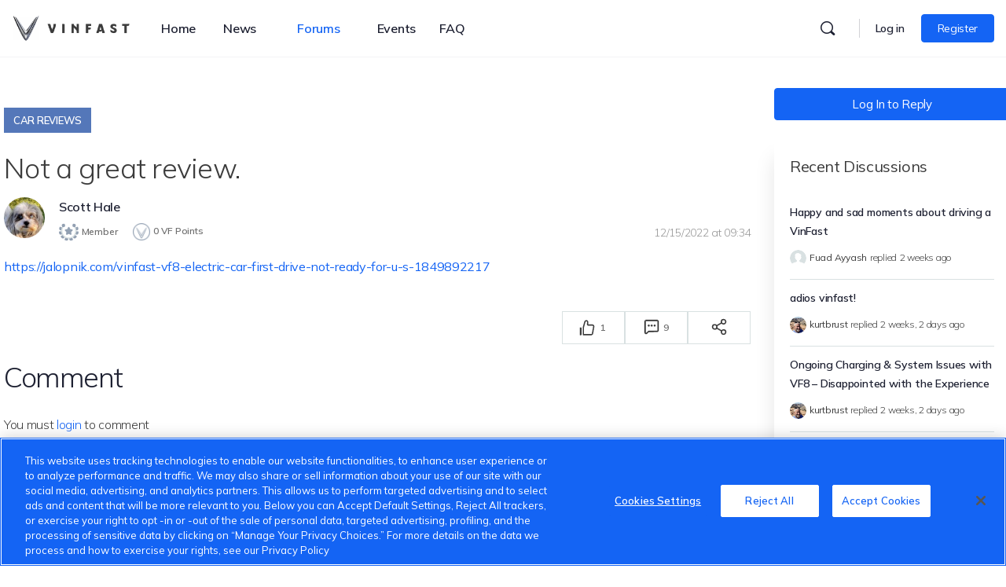

--- FILE ---
content_type: text/html; charset=UTF-8
request_url: https://community.vinfastauto.us/forums/discussion/not-a-great-review/
body_size: 51281
content:
<!doctype html>
<html lang="en-AU" prefix="og: https://ogp.me/ns#">
	<head>
		<meta charset="UTF-8">
		<link rel="profile" href="https://gmpg.org/xfn/11">
		
<!-- Search Engine Optimization by Rank Math - https://s.rankmath.com/home -->
<title>Not a great review. - Car Reviews - VinFast Global Community</title>
<meta name="description" content="https://jalopnik.com/vinfast-vf8-electric-car-first-drive-not-ready-for-u-s-1849892217"/>
<meta name="robots" content="index, follow, max-snippet:-1, max-video-preview:-1, max-image-preview:large"/>
<link rel="canonical" href="https://community.vinfastauto.us/forums/discussion/not-a-great-review/" />
<meta property="og:locale" content="en_US" />
<meta property="og:type" content="article" />
<meta property="og:title" content="Not a great review. - VinFast Global Community" />
<meta property="og:description" content="https://jalopnik.com/vinfast-vf8-electric-car-first-drive-not-ready-for-u-s-1849892217" />
<meta property="og:url" content="https://community.vinfastauto.us/forums/discussion/not-a-great-review/" />
<meta property="og:site_name" content="VinFast Global Community" />
<meta property="og:updated_time" content="2022-12-15T09:34:45-08:00" />
<meta name="twitter:card" content="summary_large_image" />
<meta name="twitter:title" content="Not a great review. - VinFast Global Community" />
<meta name="twitter:description" content="https://jalopnik.com/vinfast-vf8-electric-car-first-drive-not-ready-for-u-s-1849892217" />
<!-- /Rank Math WordPress SEO plugin -->

<link rel='dns-prefetch' href='//fonts.googleapis.com' />
<link rel='dns-prefetch' href='//s.w.org' />
<link rel='preconnect' href='https://fonts.gstatic.com' crossorigin />
<link rel="alternate" type="text/calendar" title="VinFast Global Community &raquo; iCal Feed" href="https://community.vinfastauto.us/events/?ical=1" />
		<!-- This site uses the Google Analytics by MonsterInsights plugin v8.7.0 - Using Analytics tracking - https://www.monsterinsights.com/ -->
							<script src="//www.googletagmanager.com/gtag/js?id=G-EG6XLF3YDB"  data-cfasync="false" data-wpfc-render="false" type="text/javascript" async></script>
			<script data-cfasync="false" data-wpfc-render="false" type="text/javascript">
				var mi_version = '8.7.0';
				var mi_track_user = true;
				var mi_no_track_reason = '';
				
								var disableStrs = [
										'ga-disable-G-EG6XLF3YDB',
														];

				/* Function to detect opted out users */
				function __gtagTrackerIsOptedOut() {
					for ( var index = 0; index < disableStrs.length; index++ ) {
						if ( document.cookie.indexOf( disableStrs[ index ] + '=true' ) > -1 ) {
							return true;
						}
					}

					return false;
				}

				/* Disable tracking if the opt-out cookie exists. */
				if ( __gtagTrackerIsOptedOut() ) {
					for ( var index = 0; index < disableStrs.length; index++ ) {
						window[ disableStrs[ index ] ] = true;
					}
				}

				/* Opt-out function */
				function __gtagTrackerOptout() {
					for ( var index = 0; index < disableStrs.length; index++ ) {
						document.cookie = disableStrs[ index ] + '=true; expires=Thu, 31 Dec 2099 23:59:59 UTC; path=/';
						window[ disableStrs[ index ] ] = true;
					}
				}

				if ( 'undefined' === typeof gaOptout ) {
					function gaOptout() {
						__gtagTrackerOptout();
					}
				}
								window.dataLayer = window.dataLayer || [];

				window.MonsterInsightsDualTracker = {
					helpers: {},
					trackers: {},
				};
				if ( mi_track_user ) {
					function __gtagDataLayer() {
						dataLayer.push( arguments );
					}

					function __gtagTracker( type, name, parameters ) {
						if (!parameters) {
							parameters = {};
						}

						if (parameters.send_to) {
							__gtagDataLayer.apply( null, arguments );
							return;
						}

						if ( type === 'event' ) {
															parameters.send_to = monsterinsights_frontend.v4_id;
								var hookName = name;
								if ( typeof parameters[ 'event_category' ] !== 'undefined' ) {
									hookName = parameters[ 'event_category' ] + ':' + name;
								}

								if ( typeof MonsterInsightsDualTracker.trackers[ hookName ] !== 'undefined' ) {
									MonsterInsightsDualTracker.trackers[ hookName ]( parameters );
								} else {
									__gtagDataLayer( 'event', name, parameters );
								}
							
													} else {
							__gtagDataLayer.apply( null, arguments );
						}
					}
					__gtagTracker( 'js', new Date() );
					__gtagTracker( 'set', {
						'developer_id.dZGIzZG' : true,
											} );
										__gtagTracker( 'config', 'G-EG6XLF3YDB', {"forceSSL":"true","link_attribution":"true"} );
															window.gtag = __gtagTracker;											(function () {
							/* https://developers.google.com/analytics/devguides/collection/analyticsjs/ */
							/* ga and __gaTracker compatibility shim. */
							var noopfn = function () {
								return null;
							};
							var newtracker = function () {
								return new Tracker();
							};
							var Tracker = function () {
								return null;
							};
							var p = Tracker.prototype;
							p.get = noopfn;
							p.set = noopfn;
							p.send = function (){
								var args = Array.prototype.slice.call(arguments);
								args.unshift( 'send' );
								__gaTracker.apply(null, args);
							};
							var __gaTracker = function () {
								var len = arguments.length;
								if ( len === 0 ) {
									return;
								}
								var f = arguments[len - 1];
								if ( typeof f !== 'object' || f === null || typeof f.hitCallback !== 'function' ) {
									if ( 'send' === arguments[0] ) {
										var hitConverted, hitObject = false, action;
										if ( 'event' === arguments[1] ) {
											if ( 'undefined' !== typeof arguments[3] ) {
												hitObject = {
													'eventAction': arguments[3],
													'eventCategory': arguments[2],
													'eventLabel': arguments[4],
													'value': arguments[5] ? arguments[5] : 1,
												}
											}
										}
										if ( 'pageview' === arguments[1] ) {
											if ( 'undefined' !== typeof arguments[2] ) {
												hitObject = {
													'eventAction': 'page_view',
													'page_path' : arguments[2],
												}
											}
										}
										if ( typeof arguments[2] === 'object' ) {
											hitObject = arguments[2];
										}
										if ( typeof arguments[5] === 'object' ) {
											Object.assign( hitObject, arguments[5] );
										}
										if ( 'undefined' !== typeof arguments[1].hitType ) {
											hitObject = arguments[1];
											if ( 'pageview' === hitObject.hitType ) {
												hitObject.eventAction = 'page_view';
											}
										}
										if ( hitObject ) {
											action = 'timing' === arguments[1].hitType ? 'timing_complete' : hitObject.eventAction;
											hitConverted = mapArgs( hitObject );
											__gtagTracker( 'event', action, hitConverted );
										}
									}
									return;
								}

								function mapArgs( args ) {
									var arg, hit = {};
									var gaMap = {
										'eventCategory': 'event_category',
										'eventAction': 'event_action',
										'eventLabel': 'event_label',
										'eventValue': 'event_value',
										'nonInteraction': 'non_interaction',
										'timingCategory': 'event_category',
										'timingVar': 'name',
										'timingValue': 'value',
										'timingLabel': 'event_label',
										'page' : 'page_path',
										'location' : 'page_location',
										'title' : 'page_title',
									};
									for ( arg in args ) {
																				if ( ! ( ! args.hasOwnProperty(arg) || ! gaMap.hasOwnProperty(arg) ) ) {
											hit[gaMap[arg]] = args[arg];
										} else {
											hit[arg] = args[arg];
										}
									}
									return hit;
								}

								try {
									f.hitCallback();
								} catch ( ex ) {
								}
							};
							__gaTracker.create = newtracker;
							__gaTracker.getByName = newtracker;
							__gaTracker.getAll = function () {
								return [];
							};
							__gaTracker.remove = noopfn;
							__gaTracker.loaded = true;
							window['__gaTracker'] = __gaTracker;
						})();
									} else {
										console.log( "" );
					( function () {
							function __gtagTracker() {
								return null;
							}
							window['__gtagTracker'] = __gtagTracker;
							window['gtag'] = __gtagTracker;
					} )();
									}
			</script>
				<!-- / Google Analytics by MonsterInsights -->
		<link rel='stylesheet' id='bp-mentions-css-css'  href='https://community.vinfastauto.us/wp-content/plugins/buddyboss-platform/bp-core/css/mentions.min.css?ver=2.0.9' type='text/css' media='all' />
<link rel='stylesheet' id='d4plib3-flatpickr-css'  href='https://community.vinfastauto.us/wp-content/plugins/gd-topic-polls/d4plib/resources/libraries/flatpickr/flatpickr.min.css?ver=4.6.3' type='text/css' media='all' />
<link rel='stylesheet' id='gdpol-topic-polls-css'  href='https://community.vinfastauto.us/wp-content/plugins/gd-topic-polls/templates/default/css/topic-polls.min.css?ver=3.3.2.215' type='text/css' media='all' />
<link rel='stylesheet' id='bp-nouveau-icons-map-css'  href='https://community.vinfastauto.us/wp-content/plugins/buddyboss-platform/bp-templates/bp-nouveau/icons/css/icons-map.min.css?ver=2.0.9' type='text/css' media='screen' />
<link rel='stylesheet' id='bp-nouveau-bb-icons-css'  href='https://community.vinfastauto.us/wp-content/plugins/buddyboss-platform/bp-templates/bp-nouveau/icons/css/bb-icons.min.css?ver=2.0.9' type='text/css' media='screen' />
<link rel='stylesheet' id='dashicons-css'  href='https://community.vinfastauto.us/wp-includes/css/dashicons.min.css?ver=6.0.2' type='text/css' media='all' />
<link rel='stylesheet' id='bp-nouveau-css'  href='https://community.vinfastauto.us/wp-content/plugins/buddyboss-platform/bp-templates/bp-nouveau/css/buddypress.min.css?ver=2.0.9' type='text/css' media='screen' />
<style id='bp-nouveau-inline-css' type='text/css'>
.list-wrap .bs-group-cover a:before{ background:unset; }
</style>
<link rel='stylesheet' id='tribe-events-pro-mini-calendar-block-styles-css'  href='https://community.vinfastauto.us/wp-content/plugins/events-calendar-pro/src/resources/css/tribe-events-pro-mini-calendar-block.min.css?ver=5.14.4' type='text/css' media='all' />
<link rel='stylesheet' id='buddyboss_legacy-css'  href='https://community.vinfastauto.us/wp-content/themes/buddyboss-theme/inc/plugins/buddyboss-menu-icons/vendor/kucrut/icon-picker/css/types/buddyboss_legacy.css?ver=1.0' type='text/css' media='all' />
<link rel='stylesheet' id='wp-block-library-css'  href='https://community.vinfastauto.us/wp-includes/css/dist/block-library/style.min.css?ver=6.0.2' type='text/css' media='all' />
<link rel='stylesheet' id='bb_theme_block-buddypanel-style-css-css'  href='https://community.vinfastauto.us/wp-content/themes/buddyboss-theme/blocks/buddypanel/build/style-buddypanel.css?ver=a43481f57c3cc73f6cce06223a569c14' type='text/css' media='all' />
<style id='global-styles-inline-css' type='text/css'>
body{--wp--preset--color--black: #000000;--wp--preset--color--cyan-bluish-gray: #abb8c3;--wp--preset--color--white: #ffffff;--wp--preset--color--pale-pink: #f78da7;--wp--preset--color--vivid-red: #cf2e2e;--wp--preset--color--luminous-vivid-orange: #ff6900;--wp--preset--color--luminous-vivid-amber: #fcb900;--wp--preset--color--light-green-cyan: #7bdcb5;--wp--preset--color--vivid-green-cyan: #00d084;--wp--preset--color--pale-cyan-blue: #8ed1fc;--wp--preset--color--vivid-cyan-blue: #0693e3;--wp--preset--color--vivid-purple: #9b51e0;--wp--preset--gradient--vivid-cyan-blue-to-vivid-purple: linear-gradient(135deg,rgba(6,147,227,1) 0%,rgb(155,81,224) 100%);--wp--preset--gradient--light-green-cyan-to-vivid-green-cyan: linear-gradient(135deg,rgb(122,220,180) 0%,rgb(0,208,130) 100%);--wp--preset--gradient--luminous-vivid-amber-to-luminous-vivid-orange: linear-gradient(135deg,rgba(252,185,0,1) 0%,rgba(255,105,0,1) 100%);--wp--preset--gradient--luminous-vivid-orange-to-vivid-red: linear-gradient(135deg,rgba(255,105,0,1) 0%,rgb(207,46,46) 100%);--wp--preset--gradient--very-light-gray-to-cyan-bluish-gray: linear-gradient(135deg,rgb(238,238,238) 0%,rgb(169,184,195) 100%);--wp--preset--gradient--cool-to-warm-spectrum: linear-gradient(135deg,rgb(74,234,220) 0%,rgb(151,120,209) 20%,rgb(207,42,186) 40%,rgb(238,44,130) 60%,rgb(251,105,98) 80%,rgb(254,248,76) 100%);--wp--preset--gradient--blush-light-purple: linear-gradient(135deg,rgb(255,206,236) 0%,rgb(152,150,240) 100%);--wp--preset--gradient--blush-bordeaux: linear-gradient(135deg,rgb(254,205,165) 0%,rgb(254,45,45) 50%,rgb(107,0,62) 100%);--wp--preset--gradient--luminous-dusk: linear-gradient(135deg,rgb(255,203,112) 0%,rgb(199,81,192) 50%,rgb(65,88,208) 100%);--wp--preset--gradient--pale-ocean: linear-gradient(135deg,rgb(255,245,203) 0%,rgb(182,227,212) 50%,rgb(51,167,181) 100%);--wp--preset--gradient--electric-grass: linear-gradient(135deg,rgb(202,248,128) 0%,rgb(113,206,126) 100%);--wp--preset--gradient--midnight: linear-gradient(135deg,rgb(2,3,129) 0%,rgb(40,116,252) 100%);--wp--preset--duotone--dark-grayscale: url('#wp-duotone-dark-grayscale');--wp--preset--duotone--grayscale: url('#wp-duotone-grayscale');--wp--preset--duotone--purple-yellow: url('#wp-duotone-purple-yellow');--wp--preset--duotone--blue-red: url('#wp-duotone-blue-red');--wp--preset--duotone--midnight: url('#wp-duotone-midnight');--wp--preset--duotone--magenta-yellow: url('#wp-duotone-magenta-yellow');--wp--preset--duotone--purple-green: url('#wp-duotone-purple-green');--wp--preset--duotone--blue-orange: url('#wp-duotone-blue-orange');--wp--preset--font-size--small: 13px;--wp--preset--font-size--medium: 20px;--wp--preset--font-size--large: 36px;--wp--preset--font-size--x-large: 42px;}.has-black-color{color: var(--wp--preset--color--black) !important;}.has-cyan-bluish-gray-color{color: var(--wp--preset--color--cyan-bluish-gray) !important;}.has-white-color{color: var(--wp--preset--color--white) !important;}.has-pale-pink-color{color: var(--wp--preset--color--pale-pink) !important;}.has-vivid-red-color{color: var(--wp--preset--color--vivid-red) !important;}.has-luminous-vivid-orange-color{color: var(--wp--preset--color--luminous-vivid-orange) !important;}.has-luminous-vivid-amber-color{color: var(--wp--preset--color--luminous-vivid-amber) !important;}.has-light-green-cyan-color{color: var(--wp--preset--color--light-green-cyan) !important;}.has-vivid-green-cyan-color{color: var(--wp--preset--color--vivid-green-cyan) !important;}.has-pale-cyan-blue-color{color: var(--wp--preset--color--pale-cyan-blue) !important;}.has-vivid-cyan-blue-color{color: var(--wp--preset--color--vivid-cyan-blue) !important;}.has-vivid-purple-color{color: var(--wp--preset--color--vivid-purple) !important;}.has-black-background-color{background-color: var(--wp--preset--color--black) !important;}.has-cyan-bluish-gray-background-color{background-color: var(--wp--preset--color--cyan-bluish-gray) !important;}.has-white-background-color{background-color: var(--wp--preset--color--white) !important;}.has-pale-pink-background-color{background-color: var(--wp--preset--color--pale-pink) !important;}.has-vivid-red-background-color{background-color: var(--wp--preset--color--vivid-red) !important;}.has-luminous-vivid-orange-background-color{background-color: var(--wp--preset--color--luminous-vivid-orange) !important;}.has-luminous-vivid-amber-background-color{background-color: var(--wp--preset--color--luminous-vivid-amber) !important;}.has-light-green-cyan-background-color{background-color: var(--wp--preset--color--light-green-cyan) !important;}.has-vivid-green-cyan-background-color{background-color: var(--wp--preset--color--vivid-green-cyan) !important;}.has-pale-cyan-blue-background-color{background-color: var(--wp--preset--color--pale-cyan-blue) !important;}.has-vivid-cyan-blue-background-color{background-color: var(--wp--preset--color--vivid-cyan-blue) !important;}.has-vivid-purple-background-color{background-color: var(--wp--preset--color--vivid-purple) !important;}.has-black-border-color{border-color: var(--wp--preset--color--black) !important;}.has-cyan-bluish-gray-border-color{border-color: var(--wp--preset--color--cyan-bluish-gray) !important;}.has-white-border-color{border-color: var(--wp--preset--color--white) !important;}.has-pale-pink-border-color{border-color: var(--wp--preset--color--pale-pink) !important;}.has-vivid-red-border-color{border-color: var(--wp--preset--color--vivid-red) !important;}.has-luminous-vivid-orange-border-color{border-color: var(--wp--preset--color--luminous-vivid-orange) !important;}.has-luminous-vivid-amber-border-color{border-color: var(--wp--preset--color--luminous-vivid-amber) !important;}.has-light-green-cyan-border-color{border-color: var(--wp--preset--color--light-green-cyan) !important;}.has-vivid-green-cyan-border-color{border-color: var(--wp--preset--color--vivid-green-cyan) !important;}.has-pale-cyan-blue-border-color{border-color: var(--wp--preset--color--pale-cyan-blue) !important;}.has-vivid-cyan-blue-border-color{border-color: var(--wp--preset--color--vivid-cyan-blue) !important;}.has-vivid-purple-border-color{border-color: var(--wp--preset--color--vivid-purple) !important;}.has-vivid-cyan-blue-to-vivid-purple-gradient-background{background: var(--wp--preset--gradient--vivid-cyan-blue-to-vivid-purple) !important;}.has-light-green-cyan-to-vivid-green-cyan-gradient-background{background: var(--wp--preset--gradient--light-green-cyan-to-vivid-green-cyan) !important;}.has-luminous-vivid-amber-to-luminous-vivid-orange-gradient-background{background: var(--wp--preset--gradient--luminous-vivid-amber-to-luminous-vivid-orange) !important;}.has-luminous-vivid-orange-to-vivid-red-gradient-background{background: var(--wp--preset--gradient--luminous-vivid-orange-to-vivid-red) !important;}.has-very-light-gray-to-cyan-bluish-gray-gradient-background{background: var(--wp--preset--gradient--very-light-gray-to-cyan-bluish-gray) !important;}.has-cool-to-warm-spectrum-gradient-background{background: var(--wp--preset--gradient--cool-to-warm-spectrum) !important;}.has-blush-light-purple-gradient-background{background: var(--wp--preset--gradient--blush-light-purple) !important;}.has-blush-bordeaux-gradient-background{background: var(--wp--preset--gradient--blush-bordeaux) !important;}.has-luminous-dusk-gradient-background{background: var(--wp--preset--gradient--luminous-dusk) !important;}.has-pale-ocean-gradient-background{background: var(--wp--preset--gradient--pale-ocean) !important;}.has-electric-grass-gradient-background{background: var(--wp--preset--gradient--electric-grass) !important;}.has-midnight-gradient-background{background: var(--wp--preset--gradient--midnight) !important;}.has-small-font-size{font-size: var(--wp--preset--font-size--small) !important;}.has-medium-font-size{font-size: var(--wp--preset--font-size--medium) !important;}.has-large-font-size{font-size: var(--wp--preset--font-size--large) !important;}.has-x-large-font-size{font-size: var(--wp--preset--font-size--x-large) !important;}
</style>
<link rel='stylesheet' id='emojionearea-css'  href='https://community.vinfastauto.us/wp-content/plugins/buddyboss-platform/bp-core/css/emojionearea-edited.min.css?ver=2.0.9' type='text/css' media='all' />
<link rel='stylesheet' id='bp-medium-editor-css'  href='https://community.vinfastauto.us/wp-content/plugins/buddyboss-platform/bp-core/css/medium-editor.min.css?ver=2.0.9' type='text/css' media='all' />
<link rel='stylesheet' id='bp-medium-editor-beagle-css'  href='https://community.vinfastauto.us/wp-content/plugins/buddyboss-platform/bp-core/css/medium-editor-beagle.min.css?ver=2.0.9' type='text/css' media='all' />
<link rel='stylesheet' id='bp-select2-css'  href='https://community.vinfastauto.us/wp-content/plugins/buddyboss-platform/bp-core/css/vendor/select2.min.css?ver=2.0.9' type='text/css' media='all' />
<link rel='stylesheet' id='bb-pro-enqueue-scripts-css'  href='https://community.vinfastauto.us/wp-content/plugins/buddyboss-platform-pro/assets/css/index.min.css?ver=2.1.2' type='text/css' media='all' />
<link rel='stylesheet' id='bb-access-control-css'  href='https://community.vinfastauto.us/wp-content/plugins/buddyboss-platform-pro/includes/access-control/assets/css/bb-access-control.min.css?ver=2.1.2' type='text/css' media='all' />
<link rel='stylesheet' id='gamipress-css-css'  href='https://community.vinfastauto.us/wp-content/plugins/gamipress/assets/css/gamipress.min.css?ver=2.3.9.2' type='text/css' media='all' />
<link rel='stylesheet' id='moderation-tools-bbpress-css'  href='https://community.vinfastauto.us/wp-content/plugins/moderation-tools-for-bbpress/css/front.css?ver=1.2.0' type='text/css' media='all' />
<link rel='stylesheet' id='wp-ulike-css'  href='https://community.vinfastauto.us/wp-content/plugins/wp-ulike/assets/css/wp-ulike.min.css?ver=4.6.3' type='text/css' media='all' />
<link rel='stylesheet' id='wp-ulike-pro-css'  href='https://community.vinfastauto.us/wp-content/plugins/wp-ulike-pro/public/assets/css/wp-ulike-pro.min.css?ver=1.7.9' type='text/css' media='all' />
<link rel='stylesheet' id='elementor-icons-css'  href='https://community.vinfastauto.us/wp-content/plugins/elementor/assets/lib/eicons/css/elementor-icons.min.css?ver=5.16.0' type='text/css' media='all' />
<link rel='stylesheet' id='elementor-frontend-css'  href='https://community.vinfastauto.us/wp-content/plugins/elementor/assets/css/frontend-lite.min.css?ver=3.7.2' type='text/css' media='all' />
<style id='elementor-frontend-inline-css' type='text/css'>
.elementor-kit-223{--e-global-color-primary:#1464F4;--e-global-color-secondary:#54595F;--e-global-color-text:#3C3C3C;--e-global-color-accent:#61CE70;}.elementor-section.elementor-section-boxed > .elementor-container{max-width:1440px;}.e-container{--container-max-width:1440px;}.elementor-widget:not(:last-child){margin-bottom:12px;}.elementor-element{--widgets-spacing:12px;}{}h1.entry-title{display:var(--page-title-display);}@media(max-width:1024px){.elementor-section.elementor-section-boxed > .elementor-container{max-width:1024px;}.e-container{--container-max-width:1024px;}}@media(max-width:767px){.elementor-section.elementor-section-boxed > .elementor-container{max-width:767px;}.e-container{--container-max-width:767px;}}
.elementor-635 .elementor-element.elementor-element-ff8820c > .elementor-container{max-width:1300px;}.elementor-635 .elementor-element.elementor-element-ff8820c:not(.elementor-motion-effects-element-type-background), .elementor-635 .elementor-element.elementor-element-ff8820c > .elementor-motion-effects-container > .elementor-motion-effects-layer{background-color:#E9ECF0;}.elementor-635 .elementor-element.elementor-element-ff8820c > .elementor-background-overlay{background-image:url("https://community.vinfastauto.us/wp-content/uploads/2022/08/footer-Logo.png");background-position:70% 50px;background-repeat:no-repeat;background-size:250px auto;opacity:0.5;transition:background 0.3s, border-radius 0.3s, opacity 0.3s;}.elementor-635 .elementor-element.elementor-element-ff8820c{border-style:solid;border-width:0px 0px 10px 0px;border-color:var( --e-global-color-primary );transition:background 0.3s, border 0.3s, border-radius 0.3s, box-shadow 0.3s;padding:52px 0px 20px 0px;}.elementor-635 .elementor-element.elementor-element-ed28ed9{text-align:left;}.elementor-635 .elementor-element.elementor-element-ed28ed9 img{width:80px;}.elementor-635 .elementor-element.elementor-element-d00f933{text-align:left;}.elementor-635 .elementor-element.elementor-element-d00f933 .elementor-heading-title{color:#1F2125;font-size:24px;font-weight:500;}.elementor-635 .elementor-element.elementor-element-d00f933 > .elementor-widget-container{margin:20px 0px 20px 0px;}.elementor-635 .elementor-element.elementor-element-6b6a577 .elementor-icon-list-items:not(.elementor-inline-items) .elementor-icon-list-item:not(:last-child){padding-bottom:calc(30px/2);}.elementor-635 .elementor-element.elementor-element-6b6a577 .elementor-icon-list-items:not(.elementor-inline-items) .elementor-icon-list-item:not(:first-child){margin-top:calc(30px/2);}.elementor-635 .elementor-element.elementor-element-6b6a577 .elementor-icon-list-items.elementor-inline-items .elementor-icon-list-item{margin-right:calc(30px/2);margin-left:calc(30px/2);}.elementor-635 .elementor-element.elementor-element-6b6a577 .elementor-icon-list-items.elementor-inline-items{margin-right:calc(-30px/2);margin-left:calc(-30px/2);}body.rtl .elementor-635 .elementor-element.elementor-element-6b6a577 .elementor-icon-list-items.elementor-inline-items .elementor-icon-list-item:after{left:calc(-30px/2);}body:not(.rtl) .elementor-635 .elementor-element.elementor-element-6b6a577 .elementor-icon-list-items.elementor-inline-items .elementor-icon-list-item:after{right:calc(-30px/2);}.elementor-635 .elementor-element.elementor-element-6b6a577{--e-icon-list-icon-size:14px;}.elementor-635 .elementor-element.elementor-element-6b6a577 .elementor-icon-list-text{color:var( --e-global-color-text );}.elementor-635 .elementor-element.elementor-element-6b6a577 .elementor-icon-list-item > .elementor-icon-list-text, .elementor-635 .elementor-element.elementor-element-6b6a577 .elementor-icon-list-item > a{font-size:16px;font-weight:600;}.elementor-635 .elementor-element.elementor-element-6b6a577 > .elementor-widget-container{margin:0px 0px 10px 0px;}.elementor-635 .elementor-element.elementor-element-aaefd49 .elementor-icon-list-items:not(.elementor-inline-items) .elementor-icon-list-item:not(:last-child){padding-bottom:calc(40px/2);}.elementor-635 .elementor-element.elementor-element-aaefd49 .elementor-icon-list-items:not(.elementor-inline-items) .elementor-icon-list-item:not(:first-child){margin-top:calc(40px/2);}.elementor-635 .elementor-element.elementor-element-aaefd49 .elementor-icon-list-items.elementor-inline-items .elementor-icon-list-item{margin-right:calc(40px/2);margin-left:calc(40px/2);}.elementor-635 .elementor-element.elementor-element-aaefd49 .elementor-icon-list-items.elementor-inline-items{margin-right:calc(-40px/2);margin-left:calc(-40px/2);}body.rtl .elementor-635 .elementor-element.elementor-element-aaefd49 .elementor-icon-list-items.elementor-inline-items .elementor-icon-list-item:after{left:calc(-40px/2);}body:not(.rtl) .elementor-635 .elementor-element.elementor-element-aaefd49 .elementor-icon-list-items.elementor-inline-items .elementor-icon-list-item:after{right:calc(-40px/2);}.elementor-635 .elementor-element.elementor-element-aaefd49 .elementor-icon-list-icon i{color:var( --e-global-color-text );}.elementor-635 .elementor-element.elementor-element-aaefd49 .elementor-icon-list-icon svg{fill:var( --e-global-color-text );}.elementor-635 .elementor-element.elementor-element-aaefd49{--e-icon-list-icon-size:14px;}.elementor-635 .elementor-element.elementor-element-aaefd49 .elementor-icon-list-text{color:var( --e-global-color-primary );}.elementor-635 .elementor-element.elementor-element-aaefd49 .elementor-icon-list-item > .elementor-icon-list-text, .elementor-635 .elementor-element.elementor-element-aaefd49 .elementor-icon-list-item > a{font-size:16px;font-weight:600;}.elementor-635 .elementor-element.elementor-element-aaefd49 > .elementor-widget-container{margin:0px 0px 0px 0px;}.elementor-635 .elementor-element.elementor-element-763ea21{--divider-border-style:solid;--divider-color:#D9E1E2;--divider-border-width:1px;}.elementor-635 .elementor-element.elementor-element-763ea21 .elementor-divider-separator{width:100%;}.elementor-635 .elementor-element.elementor-element-763ea21 .elementor-divider{padding-top:15px;padding-bottom:15px;}.elementor-635 .elementor-element.elementor-element-f52874e > .elementor-container > .elementor-column > .elementor-widget-wrap{align-content:center;align-items:center;}.elementor-635 .elementor-element.elementor-element-7d302c9 .elementor-heading-title{font-size:14px;}.elementor-635 .elementor-element.elementor-element-61ea400{--grid-template-columns:repeat(0, auto);--icon-size:26px;--grid-column-gap:5px;--grid-row-gap:0px;}.elementor-635 .elementor-element.elementor-element-61ea400 .elementor-widget-container{text-align:right;}.elementor-635 .elementor-element.elementor-element-61ea400 .elementor-social-icon{background-color:#FFFFFF;--icon-padding:0em;}.elementor-635 .elementor-element.elementor-element-61ea400 .elementor-social-icon i{color:#00000000;}.elementor-635 .elementor-element.elementor-element-61ea400 .elementor-social-icon svg{fill:#00000000;}.elementor-635 .elementor-element.elementor-element-f2caec3{width:auto;max-width:auto;bottom:90px;}body:not(.rtl) .elementor-635 .elementor-element.elementor-element-f2caec3{right:0px;}body.rtl .elementor-635 .elementor-element.elementor-element-f2caec3{left:0px;}@media(max-width:1024px){.elementor-635 .elementor-element.elementor-element-ff8820c > .elementor-background-overlay{background-position:center right;}}@media(max-width:767px){.elementor-635 .elementor-element.elementor-element-ff8820c > .elementor-background-overlay{background-position:bottom center;}.elementor-635 .elementor-element.elementor-element-ed28ed9{text-align:center;}.elementor-635 .elementor-element.elementor-element-ed28ed9 > .elementor-widget-container{margin:0px 0px 20px 0px;}.elementor-635 .elementor-element.elementor-element-d00f933{text-align:left;}.elementor-635 .elementor-element.elementor-element-d00f933 > .elementor-widget-container{margin:0px 0px 10px 0px;}.elementor-635 .elementor-element.elementor-element-6b6a577 .elementor-icon-list-items:not(.elementor-inline-items) .elementor-icon-list-item:not(:last-child){padding-bottom:calc(20px/2);}.elementor-635 .elementor-element.elementor-element-6b6a577 .elementor-icon-list-items:not(.elementor-inline-items) .elementor-icon-list-item:not(:first-child){margin-top:calc(20px/2);}.elementor-635 .elementor-element.elementor-element-6b6a577 .elementor-icon-list-items.elementor-inline-items .elementor-icon-list-item{margin-right:calc(20px/2);margin-left:calc(20px/2);}.elementor-635 .elementor-element.elementor-element-6b6a577 .elementor-icon-list-items.elementor-inline-items{margin-right:calc(-20px/2);margin-left:calc(-20px/2);}body.rtl .elementor-635 .elementor-element.elementor-element-6b6a577 .elementor-icon-list-items.elementor-inline-items .elementor-icon-list-item:after{left:calc(-20px/2);}body:not(.rtl) .elementor-635 .elementor-element.elementor-element-6b6a577 .elementor-icon-list-items.elementor-inline-items .elementor-icon-list-item:after{right:calc(-20px/2);}.elementor-635 .elementor-element.elementor-element-6b6a577 > .elementor-widget-container{margin:0px 0px 0px 0px;}.elementor-635 .elementor-element.elementor-element-aaefd49 .elementor-icon-list-items:not(.elementor-inline-items) .elementor-icon-list-item:not(:last-child){padding-bottom:calc(20px/2);}.elementor-635 .elementor-element.elementor-element-aaefd49 .elementor-icon-list-items:not(.elementor-inline-items) .elementor-icon-list-item:not(:first-child){margin-top:calc(20px/2);}.elementor-635 .elementor-element.elementor-element-aaefd49 .elementor-icon-list-items.elementor-inline-items .elementor-icon-list-item{margin-right:calc(20px/2);margin-left:calc(20px/2);}.elementor-635 .elementor-element.elementor-element-aaefd49 .elementor-icon-list-items.elementor-inline-items{margin-right:calc(-20px/2);margin-left:calc(-20px/2);}body.rtl .elementor-635 .elementor-element.elementor-element-aaefd49 .elementor-icon-list-items.elementor-inline-items .elementor-icon-list-item:after{left:calc(-20px/2);}body:not(.rtl) .elementor-635 .elementor-element.elementor-element-aaefd49 .elementor-icon-list-items.elementor-inline-items .elementor-icon-list-item:after{right:calc(-20px/2);}.elementor-635 .elementor-element.elementor-element-7d302c9{text-align:center;}.elementor-635 .elementor-element.elementor-element-61ea400 .elementor-widget-container{text-align:center;}.elementor-635 .elementor-element.elementor-element-61ea400 > .elementor-widget-container{margin:20px 0px 0px 0px;}body:not(.rtl) .elementor-635 .elementor-element.elementor-element-f2caec3{right:10px;}body.rtl .elementor-635 .elementor-element.elementor-element-f2caec3{left:10px;}.elementor-635 .elementor-element.elementor-element-f2caec3{bottom:130px;}}/* Start custom CSS for icon-list, class: .elementor-element-6b6a577 */@media (max-width: 768px){
    .elementor-635 .elementor-element.elementor-element-6b6a577{
        margin: 0;
    }
    .elementor-635 .elementor-element.elementor-element-6b6a577 ul.elementor-icon-list-items{
        flex-direction: column;
        margin: 0 !important;
    }
    .elementor-635 .elementor-element.elementor-element-6b6a577 ul.elementor-icon-list-items li.elementor-icon-list-item{
        margin: 0 0 15px 0 !important;
    }
}/* End custom CSS */
/* Start custom CSS for icon-list, class: .elementor-element-aaefd49 */@media (max-width: 768px){
    .elementor-635 .elementor-element.elementor-element-aaefd49{
        margin: 0;
    }
    .elementor-635 .elementor-element.elementor-element-aaefd49 ul.elementor-icon-list-items{
        flex-direction: column;
        margin: 0 !important;
    }
    .elementor-635 .elementor-element.elementor-element-aaefd49 ul.elementor-icon-list-items li.elementor-icon-list-item{
        margin: 0 0 15px 0 !important;
    }
}/* End custom CSS */
/* Start custom CSS for html, class: .elementor-element-f2caec3 */@media (max-width: 768px){
.elementor-635 .elementor-element.elementor-element-f2caec3 svg{
    width: 30px;
    height: 30px;
}
}/* End custom CSS */
/* Start custom CSS for section, class: .elementor-element-ff8820c */.elementor-635 .elementor-element.elementor-element-ff8820c:before{
    content: "";
    position: absolute;
    top: -5px;
    left: 0;
    background: rgb(20,100,244);
    background: radial-gradient(circle, rgba(20,100,244,1) 0%, rgba(255,255,255,1) 100%);
    height: 10px;
    z-index: 1;
    right: 0;
    clip-path: ellipse(50% 20% at 50% 50%);
}
@media (min-width: 1440px){

    .elementor-635 .elementor-element.elementor-element-ff8820c .elementor-background-overlay{
        background-position: 1200px center !important;
    }
}/* End custom CSS */
</style>
<link rel='stylesheet' id='elementor-pro-css'  href='https://community.vinfastauto.us/wp-content/plugins/elementor-pro/assets/css/frontend-lite.min.css?ver=3.5.2' type='text/css' media='all' />
<link rel='stylesheet' id='fluentform-elementor-widget-css'  href='https://community.vinfastauto.us/wp-content/plugins/fluentform/public/css/fluent-forms-elementor-widget.css?ver=4.3.11' type='text/css' media='all' />
<link rel='stylesheet' id='buddyboss-theme-magnific-popup-css-css'  href='https://community.vinfastauto.us/wp-content/themes/buddyboss-theme/assets/css/vendors/magnific-popup.min.css?ver=2.0.7' type='text/css' media='all' />
<link rel='stylesheet' id='buddyboss-theme-select2-css-css'  href='https://community.vinfastauto.us/wp-content/themes/buddyboss-theme/assets/css/vendors/select2.min.css?ver=2.0.7' type='text/css' media='all' />
<link rel='stylesheet' id='buddyboss-theme-css-css'  href='https://community.vinfastauto.us/wp-content/themes/buddyboss-theme/assets/css/theme.min.css?ver=2.0.7' type='text/css' media='all' />
<link rel='stylesheet' id='buddyboss-theme-template-css'  href='https://community.vinfastauto.us/wp-content/themes/buddyboss-theme/assets/css/template-v2.min.css?ver=2.0.7' type='text/css' media='all' />
<link rel='stylesheet' id='buddyboss-theme-buddypress-css'  href='https://community.vinfastauto.us/wp-content/themes/buddyboss-theme/assets/css/buddypress.min.css?ver=2.0.7' type='text/css' media='all' />
<link rel='stylesheet' id='buddyboss-theme-forums-css'  href='https://community.vinfastauto.us/wp-content/themes/buddyboss-theme/assets/css/bbpress.min.css?ver=2.0.7' type='text/css' media='all' />
<link rel='stylesheet' id='buddyboss-theme-elementor-css'  href='https://community.vinfastauto.us/wp-content/themes/buddyboss-theme/assets/css/elementor.min.css?ver=2.0.7' type='text/css' media='all' />
<link rel='stylesheet' id='buddyboss-theme-eventscalendar-css'  href='https://community.vinfastauto.us/wp-content/themes/buddyboss-theme/assets/css/eventscalendar.min.css?ver=2.0.7' type='text/css' media='all' />
<link rel='stylesheet' id='buddyboss-theme-eventscalendar-v2-css'  href='https://community.vinfastauto.us/wp-content/themes/buddyboss-theme/assets/css/eventscalendar-v2.min.css?ver=2.0.7' type='text/css' media='all' />
<link rel='stylesheet' id='buddyboss-theme-gamipress-css'  href='https://community.vinfastauto.us/wp-content/themes/buddyboss-theme/assets/css/gamipress.min.css?ver=2.0.7' type='text/css' media='all' />
<link rel='stylesheet' id='bp-zoom-css'  href='https://community.vinfastauto.us/wp-content/plugins/buddyboss-platform-pro/includes/integrations/zoom/assets/css/bp-zoom.min.css?ver=2.1.2' type='text/css' media='all' />
<link rel='stylesheet' id='gamipress-expirations-css-css'  href='https://community.vinfastauto.us/wp-content/plugins/gamipress-expirations/assets/css/gamipress-expirations.min.css?ver=1.0.5' type='text/css' media='all' />
<link rel='stylesheet' id='gamipress-leaderboards-css-css'  href='https://community.vinfastauto.us/wp-content/plugins/gamipress-leaderboards/assets/css/gamipress-leaderboards.min.css?ver=1.3.9' type='text/css' media='all' />
<link rel='stylesheet' id='gamipress-progress-css-css'  href='https://community.vinfastauto.us/wp-content/plugins/gamipress-progress/assets/css/gamipress-progress.min.css?ver=1.4.1' type='text/css' media='all' />
<link rel='stylesheet' id='gamipress-time-based-rewards-css-css'  href='https://community.vinfastauto.us/wp-content/plugins/gamipress-time-based-rewards/assets/css/gamipress-time-based-rewards.min.css?ver=1.0.8' type='text/css' media='all' />
<link rel="preload" as="style" href="https://fonts.googleapis.com/css?family=Mulish:400,200,300,600&#038;display=swap&#038;ver=1768516237" /><link rel="stylesheet" href="https://fonts.googleapis.com/css?family=Mulish:400,200,300,600&#038;display=swap&#038;ver=1768516237" media="print" onload="this.media='all'"><noscript><link rel="stylesheet" href="https://fonts.googleapis.com/css?family=Mulish:400,200,300,600&#038;display=swap&#038;ver=1768516237" /></noscript><link rel='stylesheet' id='buddyboss-child-css-css'  href='https://community.vinfastauto.us/wp-content/themes/buddyboss-theme-child/assets/css/custom.css?ver=1768516316' type='text/css' media='all' />
<link rel='stylesheet' id='buddyboss-child-layout-css-css'  href='https://community.vinfastauto.us/wp-content/themes/buddyboss-theme-child/assets/css/child-layout.css?ver=1768516316' type='text/css' media='all' />
<link rel='stylesheet' id='buddyboss-child-custom-css-css'  href='https://community.vinfastauto.us/wp-content/themes/buddyboss-theme-child/assets/css/profile.css?1768516316&#038;ver=6.0.2' type='text/css' media='all' />
<link rel='stylesheet' id='buddyboss-child-font-icon-css-css'  href='https://community.vinfastauto.us/wp-content/themes/buddyboss-theme-child/assets/css/font-icon.css?1768516316&#038;ver=6.0.2' type='text/css' media='all' />
<link rel='stylesheet' id='buddyboss-child-slick-css-css'  href='https://community.vinfastauto.us/wp-content/themes/buddyboss-theme-child/assets/css/slick.css?1768516316&#038;ver=6.0.2' type='text/css' media='all' />
<link rel='stylesheet' id='buddyboss-child-jquery-ui-css-css'  href='https://community.vinfastauto.us/wp-content/themes/buddyboss-theme-child/assets/css/jquery-ui.min.css?1768516316&#038;ver=6.0.2' type='text/css' media='all' />
<link rel='stylesheet' id='buddyboss-child-datatables-css-css'  href='https://community.vinfastauto.us/wp-content/themes/buddyboss-theme-child/assets/css/datatables.min.css?1768516316&#038;ver=6.0.2' type='text/css' media='all' />
<link rel='stylesheet' id='buddyboss-child-jquery-dataTables-css-css'  href='https://community.vinfastauto.us/wp-content/themes/buddyboss-theme-child/assets/css/jquery.dataTables.min.css?1768516316&#038;ver=6.0.2' type='text/css' media='all' />
<link rel='stylesheet' id='elementor-icons-shared-0-css'  href='https://community.vinfastauto.us/wp-content/plugins/elementor/assets/lib/font-awesome/css/fontawesome.min.css?ver=5.15.3' type='text/css' media='all' />
<link rel='stylesheet' id='elementor-icons-fa-solid-css'  href='https://community.vinfastauto.us/wp-content/plugins/elementor/assets/lib/font-awesome/css/solid.min.css?ver=5.15.3' type='text/css' media='all' />
<script type='text/javascript' src='https://community.vinfastauto.us/wp-includes/js/jquery/jquery.min.js?ver=3.6.0' id='jquery-core-js'></script>
<script type='text/javascript' src='https://community.vinfastauto.us/wp-includes/js/jquery/jquery-migrate.min.js?ver=3.3.2' id='jquery-migrate-js'></script>
<script type='text/javascript' src='https://community.vinfastauto.us/wp-content/plugins/buddyboss-platform/bp-core/js/widget-members.min.js?ver=2.0.9' id='bp-widget-members-js'></script>
<script type='text/javascript' src='https://community.vinfastauto.us/wp-content/plugins/buddyboss-platform/bp-core/js/jquery-query.min.js?ver=2.0.9' id='bp-jquery-query-js'></script>
<script type='text/javascript' src='https://community.vinfastauto.us/wp-content/plugins/buddyboss-platform/bp-core/js/vendor/jquery-cookie.min.js?ver=2.0.9' id='bp-jquery-cookie-js'></script>
<script type='text/javascript' src='https://community.vinfastauto.us/wp-content/plugins/buddyboss-platform/bp-core/js/vendor/jquery-scroll-to.min.js?ver=2.0.9' id='bp-jquery-scroll-to-js'></script>
<script type='text/javascript' src='https://community.vinfastauto.us/wp-content/plugins/buddyboss-platform/bp-core/js/vendor/magnific-popup.js?ver=2.0.9' id='bp-nouveau-magnific-popup-js'></script>
<script type='text/javascript' src='https://community.vinfastauto.us/wp-content/plugins/google-analytics-premium/assets/js/frontend-gtag.min.js?ver=8.7.0' id='monsterinsights-frontend-script-js'></script>
<script data-cfasync="false" data-wpfc-render="false" type="text/javascript" id='monsterinsights-frontend-script-js-extra'>/* <![CDATA[ */
var monsterinsights_frontend = {"js_events_tracking":"true","download_extensions":"doc,pdf,ppt,zip,xls,docx,pptx,xlsx","inbound_paths":"[{\"path\":\"\\\/go\\\/\",\"label\":\"affiliate\"},{\"path\":\"\\\/recommend\\\/\",\"label\":\"affiliate\"}]","home_url":"https:\/\/community.vinfastauto.us","hash_tracking":"false","ua":"","v4_id":"G-EG6XLF3YDB"};/* ]]> */
</script>
<script type='text/javascript' src='https://community.vinfastauto.us/wp-content/plugins/buddyboss-platform/bp-core/js/vendor/exif.js?ver=2.0.9' id='bp-exif-js'></script>
<script type='text/javascript' id='bp-media-dropzone-js-extra'>
/* <![CDATA[ */
var bp_media_dropzone = {"dictDefaultMessage":"Drop files here to upload","dictFallbackMessage":"Your browser does not support drag'n'drop file uploads.","dictFallbackText":"Please use the fallback form below to upload your files like in the olden days.","dictFileTooBig":"File size is too big ({{filesize}} MB). Max file size: {{maxFilesize}} MB.","dictInvalidFileType":"You can't upload files of this type.","dictResponseError":"Server responded with {{statusCode}} code.","dictCancelUpload":"Cancel upload","dictUploadCanceled":"Upload canceled.","dictCancelUploadConfirmation":"Are you sure you want to cancel this upload?","dictRemoveFile":"Remove file","dictMaxFilesExceeded":"You cannot upload more than 10 files at a time."};
/* ]]> */
</script>
<script type='text/javascript' src='https://community.vinfastauto.us/wp-content/plugins/buddyboss-platform/bp-core/js/vendor/dropzone.min.js?ver=2.0.9' id='bp-media-dropzone-js'></script>
<script type='text/javascript' src='https://community.vinfastauto.us/wp-content/plugins/buddyboss-platform/bp-core/js/vendor/medium-editor.min.js?ver=2.0.9' id='bp-medium-editor-js'></script>
<script type='text/javascript' id='bp-select2-js-extra'>
/* <![CDATA[ */
var bp_select2 = {"lang":"en"};
/* ]]> */
</script>
<script type='text/javascript' src='https://community.vinfastauto.us/wp-content/plugins/buddyboss-platform/bp-core/js/vendor/select2.min.js?ver=2.0.9' id='bp-select2-js'></script>
<script type='text/javascript' src='https://community.vinfastauto.us/wp-content/plugins/buddyboss-platform/bp-core/js/vendor/i18n/en.js?ver=2.0.9' id='bp-select2-local-js'></script>
<script type='text/javascript' id='buddyboss-child-js-js-extra'>
/* <![CDATA[ */
var VinFrontend = {"ajaxurl":"https:\/\/community.vinfastauto.us\/wp-admin\/admin-ajax.php","date_format":"m\/d\/Y","time_format":"H:i"};
/* ]]> */
</script>
<script type='text/javascript' src='https://community.vinfastauto.us/wp-content/themes/buddyboss-theme-child/assets/js/custom.js?1768516316&#038;ver=6.0.2' id='buddyboss-child-js-js'></script>
<script type='text/javascript' id='buddyboss-child-custom-js-js-extra'>
/* <![CDATA[ */
var activity_log_ajax = {"ajaxurl":"https:\/\/community.vinfastauto.us\/wp-admin\/admin-ajax.php"};
/* ]]> */
</script>
<script type='text/javascript' src='https://community.vinfastauto.us/wp-content/themes/buddyboss-theme-child/assets/js/profile.js?1768516316&#038;ver=6.0.2' id='buddyboss-child-custom-js-js'></script>
<script type='text/javascript' src='https://community.vinfastauto.us/wp-content/themes/buddyboss-theme-child/assets/js/slick.js?1768516316&#038;ver=6.0.2' id='buddyboss-child-slick-js-js'></script>
<script type='text/javascript' src='https://community.vinfastauto.us/wp-content/themes/buddyboss-theme-child/assets/js/jquery-ui.min.js?1768516316&#038;ver=6.0.2' id='buddyboss-child-jquery-ui-js-js'></script>
<script type='text/javascript' src='https://community.vinfastauto.us/wp-content/themes/buddyboss-theme-child/assets/js/datatables.min.js?1768516316&#038;ver=6.0.2' id='buddyboss-child-datatables-js-js'></script>
<script type='text/javascript' src='https://community.vinfastauto.us/wp-content/themes/buddyboss-theme-child/assets/js/day.js?1768516316&#038;ver=6.0.2' id='buddyboss-child-day-js-js'></script>
<script type='text/javascript' src='https://community.vinfastauto.us/wp-content/themes/buddyboss-theme-child/assets/js/jquery.dataTables.min.js?1768516316&#038;ver=6.0.2' id='buddyboss-jquery-dataTables-js-js'></script>
<meta name="generator" content="WordPress 6.0.2" />
<link rel='shortlink' href='https://community.vinfastauto.us/?p=13613' />
<link rel="alternate" type="application/json+oembed" href="https://community.vinfastauto.us/wp-json/oembed/1.0/embed?url=https%3A%2F%2Fcommunity.vinfastauto.us%2Fforums%2Fdiscussion%2Fnot-a-great-review%2F" />
<link rel="alternate" type="text/xml+oembed" href="https://community.vinfastauto.us/wp-json/oembed/1.0/embed?url=https%3A%2F%2Fcommunity.vinfastauto.us%2Fforums%2Fdiscussion%2Fnot-a-great-review%2F&#038;format=xml" />

	<script>var ajaxurl = 'https://community.vinfastauto.us/wp-admin/admin-ajax.php';</script>

	<meta name="generator" content="Site Kit by Google 1.89.0" /><!-- Google Tag Manager -->
<script>(function(w,d,s,l,i){w[l]=w[l]||[];w[l].push({'gtm.start':
new Date().getTime(),event:'gtm.js'});var f=d.getElementsByTagName(s)[0],
j=d.createElement(s),dl=l!='dataLayer'?'&l='+l:'';j.async=true;j.src=
'https://www.googletagmanager.com/gtm.js?id='+i+dl;f.parentNode.insertBefore(j,f);
})(window,document,'script','dataLayer','GTM-P6ZP738');</script>
<!-- End Google Tag Manager -->

<!-- OneTrust Cookies Consent Notice start for vinfastauto.us -->
<script type="text/javascript" src=https://cdn.cookielaw.org/consent/01928f8a-d8b1-7883-9cd3-cba642594572/OtAutoBlock.js ></script>
<script src=https://cdn.cookielaw.org/consent/01928f8a-d8b1-7883-9cd3-cba642594572/otSDKStub.js data-document-language="true" type="text/javascript" charset="UTF-8" data-domain-script="01928f8a-d8b1-7883-9cd3-cba642594572" ></script>
<script type="text/javascript">
function OptanonWrapper() { }
</script>
<!-- OneTrust Cookies Consent Notice end for vinfastauto.us -->
<meta name="tec-api-version" content="v1"><meta name="tec-api-origin" content="https://community.vinfastauto.us"><link rel="alternate" href="https://community.vinfastauto.us/wp-json/tribe/events/v1/" />	<script>
		document.addEventListener('DOMContentLoaded', function() {
			// let pw_message = __("Mật khẩu phải chứa bốn loại ký tự: Chữ hoa: A-Z. Chữ thường: a-z. Các số: 0-9, Ký tự đặc biệt. Mật khẩu không được nối khoảng trắng ở đầu hoặc cuối. Hãy đảm bảo nhập mật khẩu của bạn hai lần.", 'vinfast');
			// pwsL10n = {"unknown":"Password strength unknown","short": pw_message,"bad": pw_message,"good":"Trung bình","strong":"Mạnh","mismatch":"Xác nhận mật khẩu không đúng"};
		});
	</script>

	<meta name="framework" content="Redux 4.3.1" /><meta name="viewport" content="width=device-width, initial-scale=1.0, maximum-scale=1.0, user-scalable=0" /><style type="text/css">.wpulike .wp_ulike_general_class{border-color:transparent;border-style:none;}.wpulike .wp_ulike_general_class:hover{border-color:transparent!important;border-style:none!important;}.wpulike .wp_ulike_general_class.wp_ulike_is_already_liked, .wpulike .wp_ulike_general_class.wp_ulike_is_liked{border-color:transparent;border-style:none;}.wpulike .wp_ulike_general_class .wp_ulike_btn{border-color:transparent;border-style:none;}.wpulike .wp_ulike_general_class .wp_ulike_btn:hover{border-color:transparent!important;border-style:none!important;}.wpulike .wp_ulike_general_class .wp_ulike_btn.wp_ulike_btn_is_active{border-color:transparent;border-style:none;}.wpulike .wp_ulike_general_class .count-box{border-color:transparent;border-style:none;}.wpulike .wp_ulike_general_class.wp_ulike_is_already_liked .count-box, .wpulike .wp_ulike_general_class.wp_ulike_is_liked .count-box{border-color:transparent;border-style:none;}.ulf-tooltip{border-color:transparent!important;border-style:none!important;}.ulp-form{max-width:480px!important;}</style><link rel="icon" href="https://cmu-cdn.vinfastauto.us/2022/11/859a3c31-symbol-50x50.png" sizes="32x32" />
<link rel="icon" href="https://cmu-cdn.vinfastauto.us/2022/11/859a3c31-symbol-300x300.png" sizes="192x192" />
<link rel="apple-touch-icon" href="https://cmu-cdn.vinfastauto.us/2022/11/859a3c31-symbol-300x300.png" />
<meta name="msapplication-TileImage" content="https://cmu-cdn.vinfastauto.us/2022/11/859a3c31-symbol-300x300.png" />
<style id="buddyboss_theme-style">:root{--bb-primary-color:#1464f4;--bb-primary-color-rgb:20, 100, 244;--bb-body-background-color:#ffffff;--bb-body-background-color-rgb:255, 255, 255;--bb-content-background-color:#ffffff;--bb-content-alternate-background-color:#F2F4F5;--bb-content-border-color:#D6D9DD;--bb-content-border-color-rgb:214, 217, 221;--bb-cover-image-background-color:#647385;--bb-headings-color:#1E2132;--bb-headings-color-rgb:30, 33, 50;--bb-body-text-color:#5A5A5A;--bb-body-text-color-rgb:90, 90, 90;--bb-alternate-text-color:#9B9C9F;--bb-alternate-text-color-rgb:155, 156, 159;--bb-primary-button-background-regular:#1464f4;--bb-primary-button-background-hover:#1E42DD;--bb-primary-button-border-regular:#1464f4;--bb-primary-button-border-hover:#1E42DD;--bb-primary-button-text-regular:#ffffff;--bb-primary-button-text-regular-rgb:255, 255, 255;--bb-primary-button-text-hover:#ffffff;--bb-primary-button-text-hover-rgb:255, 255, 255;--bb-secondary-button-background-regular:#F2F4F5;--bb-secondary-button-background-hover:#1464f4;--bb-secondary-button-border-regular:#F2F4F5;--bb-secondary-button-border-hover:#1464f4;--bb-secondary-button-text-regular:#1E2132;--bb-secondary-button-text-hover:#FFFFFF;--bb-header-background:#ffffff;--bb-header-alternate-background:#F2F4F5;--bb-header-links:#1E2132;--bb-header-links-hover:#385DFF;--bb-header-mobile-logo-size:50px;--bb-header-height:72px;--bb-sidenav-background:#ffffff;--bb-sidenav-text-regular:#1E2132;--bb-sidenav-text-hover:#1E2132;--bb-sidenav-text-active:#ffffff;--bb-sidenav-menu-background-color-regular:#ffffff;--bb-sidenav-menu-background-color-hover:#F2F4F5;--bb-sidenav-menu-background-color-active:#385DFF;--bb-sidenav-count-text-color-regular:#1E2132;--bb-sidenav-count-text-color-hover:#ffffff;--bb-sidenav-count-text-color-active:#385DFF;--bb-sidenav-count-background-color-regular:#F2F4F5;--bb-sidenav-count-background-color-hover:#385DFF;--bb-sidenav-count-background-color-active:#ffffff;--bb-footer-background:#052561;--bb-footer-widget-background:#FAFBFD;--bb-footer-text-color:#ffffff;--bb-footer-menu-link-color-regular:#ffffff;--bb-footer-menu-link-color-hover:#385DFF;--bb-footer-menu-link-color-active:#ffffff;--bb-admin-screen-bgr-color:#FFFFFF;--bb-admin-screen-txt-color:#1E2132;--bb-login-register-link-color-regular:#5A5A5A;--bb-login-register-link-color-hover:#1E42DD;--bb-login-register-button-background-color-regular:#385DFF;--bb-login-register-button-background-color-hover:#1E42DD;--bb-login-register-button-border-color-regular:#385DFF;--bb-login-register-button-border-color-hover:#1E42DD;--bb-login-register-button-text-color-regular:#FFFFFF;--bb-login-register-button-text-color-hover:#FFFFFF;--bb-label-background-color:#D7DFFF;--bb-label-text-color:#385DFF;--bb-tooltip-background:#1E2132;--bb-tooltip-background-rgb:30, 33, 50;--bb-tooltip-color:#ffffff;--bb-default-notice-color:#1464f4;--bb-default-notice-color-rgb:20, 100, 244;--bb-success-color:#28a745;--bb-success-color-rgb:40, 167, 69;--bb-warning-color:#efa505;--bb-warning-color-rgb:239, 165, 5;--bb-danger-color:#dc3545;--bb-danger-color-rgb:220, 53, 69;--bb-login-custom-heading-color:#FFFFFF;--bb-button-radius:4px;--bb-block-radius:10px;--bb-block-radius-inner:6px;--bb-input-radius:6px;--bb-label-type-radius:6px;--bb-checkbox-radius:5.4px;}.bb-style-primary-bgr-color {background-color:#1464f4;}.bb-style-border-radius {border-radius:4px;}#site-logo .site-title img {max-height:inherit;}.site-header-container .site-branding {min-width:150px;}#site-logo .site-title .bb-logo img,#site-logo .site-title img.bb-logo,.buddypanel .site-title img {width:150px;}.site-title img.bb-mobile-logo {width:50px;}.footer-logo img {max-width:102px;}.site-header-container #site-logo .bb-logo img,.site-header-container #site-logo .site-title img.bb-logo,.site-title img.bb-mobile-logo {max-height:72px}.sticky-header .site-header {position:fixed;z-index:610;width:100%;}.sticky-header .bp-search-ac-header {position:fixed;}.sticky-header .site-content,body.buddypress.sticky-header .site-content,.bb-buddypanel.sticky-header .site-content,.single-sfwd-quiz.bb-buddypanel.sticky-header .site-content,.single-sfwd-lessons.bb-buddypanel.sticky-header .site-content,.single-sfwd-topic.bb-buddypanel.sticky-header .site-content {padding-top:72px}.sticky-header .site-content {min-height:85vh;}.site-header .site-header-container,.header-search-wrap,.header-search-wrap input.search-field,.header-search-wrap form.search-form {height:72px;}.sticky-header .bp-feedback.bp-sitewide-notice {top:72px;}@media screen and (max-width:767px) {.bb-mobile-header {height:72px;}#learndash-content .lms-topic-sidebar-wrapper {width:100%;}#learndash-content .lms-topic-sidebar-wrapper .lms-topic-sidebar-data {width:100%;height:calc(90vh - 72px);max-width:350px;}}[data-balloon]:before,[data-bp-tooltip]:before {background:no-repeat url("data:image/svg+xml;charset=utf-8,%3Csvg%20xmlns%3D%22http://www.w3.org/2000/svg%22%20width%3D%2236px%22%20height%3D%2212px%22%3E%3Cpath%20fill%3D%22rgba( 30,33,50,0.95 )%22%20transform%3D%22rotate(0)%22%20d%3D%22M2.658,0.000%20C-13.615,0.000%2050.938,0.000%2034.662,0.000%20C28.662,0.000%2023.035,12.002%2018.660,12.002%20C14.285,12.002%208.594,0.000%202.658,0.000%20Z%22/%3E%3C/svg%3E");background-size:100% auto;}[data-balloon][data-balloon-pos='right']:before {background:no-repeat url("data:image/svg+xml;charset=utf-8,%3Csvg%20xmlns%3D%22http://www.w3.org/2000/svg%22%20width%3D%2212px%22%20height%3D%2236px%22%3E%3Cpath%20fill%3D%22rgba( 30,33,50,0.95 )%22%20transform%3D%22rotate(90 6 6)%22%20d%3D%22M2.658,0.000%20C-13.615,0.000%2050.938,0.000%2034.662,0.000%20C28.662,0.000%2023.035,12.002%2018.660,12.002%20C14.285,12.002%208.594,0.000%202.658,0.000%20Z%22/%3E%3C/svg%3E");background-size:100% auto;}[data-balloon][data-balloon-pos='left']:before {background:no-repeat url("data:image/svg+xml;charset=utf-8,%3Csvg%20xmlns%3D%22http://www.w3.org/2000/svg%22%20width%3D%2212px%22%20height%3D%2236px%22%3E%3Cpath%20fill%3D%22rgba( 30,33,50,0.95 )%22%20transform%3D%22rotate(-90 18 18)%22%20d%3D%22M2.658,0.000%20C-13.615,0.000%2050.938,0.000%2034.662,0.000%20C28.662,0.000%2023.035,12.002%2018.660,12.002%20C14.285,12.002%208.594,0.000%202.658,0.000%20Z%22/%3E%3C/svg%3E");background-size:100% auto;}[data-balloon][data-balloon-pos='down']:before {background:no-repeat url("data:image/svg+xml;charset=utf-8,%3Csvg%20xmlns%3D%22http://www.w3.org/2000/svg%22%20width%3D%2236px%22%20height%3D%2212px%22%3E%3Cpath%20fill%3D%22rgba( 30,33,50,0.95 )%22%20transform%3D%22rotate(180 18 6)%22%20d%3D%22M2.658,0.000%20C-13.615,0.000%2050.938,0.000%2034.662,0.000%20C28.662,0.000%2023.035,12.002%2018.660,12.002%20C14.285,12.002%208.594,0.000%202.658,0.000%20Z%22/%3E%3C/svg%3E");background-size:100% auto;}</style>
            <style id="buddyboss_theme-bp-style">
                #buddypress #header-cover-image.has-default,#buddypress #header-cover-image.has-default .guillotine-window img,.bs-group-cover.has-default a {background-color:#647385;}body.buddypress.register.login-split-page .login-split .split-overlay,body.buddypress.activation.login-split-page .login-split .split-overlay {opacity:0.3;}body.buddypress.register .register-section-logo img,body.buddypress.activation .activate-section-logo img {width:88px;}
            </style>
            
            <style id="buddyboss_theme-forums-style">
                .bbpress .widget_display_forums > ul.bb-sidebar-forums > li a:before {border-color:#a8bf73;}.bbpress .widget_display_forums > ul.bb-sidebar-forums > li a:before {background-color:rgba( 168,191,115,0.5 );}
            </style>
            
		<style id="buddyboss_theme-custom-style">

		a.bb-close-panel i {top:21px;}
		</style>
				<style type="text/css" id="wp-custom-css">
			.bb-grid-cell:not(.no-gutter), .bb-grid>:not(.no-gutter) {
    padding-top: 0;
    padding-bottom: 0;
}		</style>
		<style id="buddyboss_theme_options-dynamic-css" title="dynamic-css" class="redux-options-output">.site-header .site-title{font-family:Mulish;font-weight:400;font-style:normal;font-size:30px;font-display:swap;}body{font-family:Mulish;font-weight:400;font-style:normal;font-size:16px;font-display:swap;}h1{font-family:Mulish;font-weight:200;font-style:normal;font-size:72px;font-display:swap;}h2{font-family:Mulish;font-weight:200;font-style:normal;font-size:48px;font-display:swap;}h3{font-family:Mulish;font-weight:300;font-style:normal;font-size:36px;font-display:swap;}h4{font-family:Mulish;font-weight:300;font-style:normal;font-size:24px;font-display:swap;}h5{font-family:Mulish;font-weight:400;font-style:normal;font-size:20px;font-display:swap;}h6{font-family:Mulish;font-weight:600;font-style:normal;font-size:16px;font-display:swap;}</style><style>.container {
    max-width: 1310px;
}
@media (max-width: 768px) {
    
  #bbpress-forums#bbpress-forums .bs-forums-items.list-view .item-meta .avatar-members-mobile {
    display: flex;
    align-items: center;
  }  
    
}

#media-stream.media .bb-photo-thumb .media-action-wrap {
    display: none;
}

#bbpress-forums .bb-single-reply-list li[data-depth] .load-more-threa-replies {
    order: 100;
    padding-bottom: 30px;
    margin-left: 65px;
}

.gdpol-topic-poll .gdpol-choices-list button[type="submit"] {
    background: var(--vf-blue);
    border: 0;
    border-radius: 0;
    color: #FFF;
    padding-left: 0;
    padding-right: 0;
    min-width: 120px;
    text-transform: uppercase;
    font-size: 12px;
    height: 40px;
    float: left;
    margin-right: 10px !important;
}

.single-topic #bbpress-forums .bs-item-list li.depth-3 .v3s-reply-btn {
    display: none !important;
    pointer-events: none;
}
.single-forum .bbp-pagination + .bbp-no-topic,
.vin3s-box-ulike .wpulike .wp_ulike_general_class .count-box[data-ulike-counter-value="0"],
.single-forum .bbp-pagination,
.bbp-form .bbp_topic_subscription_wrapper,
.site-content figure.bb-vw-container1 {
    display: none;
}
div#whats-new-attachments .forums-attached-gif-container {
    max-width: 40vw;
    height: auto !important;
}
article.post .entry-content-wrap h1,
.elementor-widget-text-editor h1 {
    font-weight: 400 !important;
    font-size: 3rem !important;
}

article.post .entry-content h2,
.elementor-widget-text-editor h2 {
    font-weight: 300 !important;
    font-size: 2rem !important;
}
.single #comments .comment-footer a.comment-reply-login {
    display: none;
}
@media (max-width:  1024px){
    .forum-archive .bs-item-list.list-view .bs-item-wrap .flex.flex-1 > .item-avatar.bb-item-avatar-wrap {
        display: none;
    }
	article.post .entry-content-wrap h1,
	.elementor-widget-text-editor h1,
	h1{
	    font-size: 1.5rem !important;
	    font-weight: 400 !important;
	}
	
	article.post .entry-content h2,
	.elementor-widget-text-editor h2
	{ font-size: 1rem !important;
	    font-weight: 400 !important;
	}
}
@media (max-width:  768px){
    #bbpress-forums#bbpress-forums .bs-forums-items.list-view .bs-dropdown-wrap .bs-dropdown .bbp-admin-links a {
        font-size: 13px !important;
    }
    .single-topic .form-topic-edit .box-topic-form-content .bbp_editor_topic_content,
    .single-topic .form-topic-edit .box-topic-form-content,
    .single-topic .form-topic-edit .box-new-toolbar{
    	padding-left: 0;
        padding-right: 0;
    }
    /*#bbpress-forums .bbp-reply-form.bb-modal #whats-new-toolbar .medium-editor-toolbar {*/
    /*    left: 0;*/
    /*    top: 32px;*/
    /*}*/
    .bbp-reply-form .gif-media-search .gif-media-search-dropdown {
        top: 100%;
        left: 50%;
        transform: translateX(-50%);
        transform: scale(0.75) translateX(-50%);
    }
	article.post .entry-content-wrap h1,
	.elementor-widget-text-editor h1
	{ font-size: 1.5rem !important;
	    font-weight: 400 !important;
	}
	
	article.post .entry-content h2,
	.elementor-widget-text-editor h2 {
	    font-size: 1rem !important;
	    font-weight: 400 !important;
	}

}				
article#post-12261 header.entry-header {
    text-align: center;
}				

.comments-area #respond #commentform .form-submit #submit{
    text-transform: uppercase;
    
}			
.register-page span#subscription-toggle {
    float: none;
}
.bp-user .bp-profile-wrapper.need-separator .group-separator-block {
    border: none;
    padding: 0px;
}	
.bp-user #buddypress a.button.outline {
    width: 120px;
    height: 48px;
    background: var(--vf-blue);
    color: #FFFFFF;
    border: 1px solid var(--vf-blue);
    font-weight: 700;
    font-size: 12px;
    line-height: 16px;
    letter-spacing: 0.1em;
    text-transform: uppercase;
    padding: 14px 0px;
    outline: none;
    border-radius: unset;
}
.bp-user.bb-template-v2 .bp-dir-hori-nav:not(.bp-vertical-navs) nav#object-nav>ul>li>a:not(.more-button) {
    padding: 0;
    font-weight: 300;
    font-size: 16px;
    line-height: 24px;
    letter-spacing: -0.02em;
    display: flex;
    align-items: baseline;
}			
form#new-post .forums-attached-gif-container {
    max-width: 200px;
    height: auto !important;
}</style>
	</head>
	<style>
		.cmp-theme {
    --prefTextColor: #180F33 !important;
    --prefBodyColor: #F2F3F2 !important;
    --prefFooterColor: #35383E !important;
    --prefButtonColor: #1ca8dd !important;
    --prefButtonTextColor: #FFFFFF !important;
    --prefSelectorBgColor: #1ca8dd !important;
    --prefSelectorTextColor: #F2F3F2 !important;
	}
	.cmp-body.cmp-multi-level .cmp-back-button span {
		color:#000000;
	}
	</style>

	<body class="topic bbpress bp-nouveau topic-template-default single single-topic postid-13613 tribe-no-js buddyboss-theme bb-template-v2 buddypanel-logo-off has-sidebar forums-sidebar sidebar-right default-fi  header-style-1  menu-style-standard sticky-header bb-tribe-events-views-v2 bp-search elementor-default elementor-kit-223 no-js">

        <!-- Google Tag Manager (noscript) -->
<noscript><iframe src="https://www.googletagmanager.com/ns.html?id=GTM-P6ZP738"
height="0" width="0" style="display:none;visibility:hidden"></iframe></noscript>
<!-- End Google Tag Manager (noscript) --><svg xmlns="http://www.w3.org/2000/svg" viewBox="0 0 0 0" width="0" height="0" focusable="false" role="none" style="visibility: hidden; position: absolute; left: -9999px; overflow: hidden;" ><defs><filter id="wp-duotone-dark-grayscale"><feColorMatrix color-interpolation-filters="sRGB" type="matrix" values=" .299 .587 .114 0 0 .299 .587 .114 0 0 .299 .587 .114 0 0 .299 .587 .114 0 0 " /><feComponentTransfer color-interpolation-filters="sRGB" ><feFuncR type="table" tableValues="0 0.49803921568627" /><feFuncG type="table" tableValues="0 0.49803921568627" /><feFuncB type="table" tableValues="0 0.49803921568627" /><feFuncA type="table" tableValues="1 1" /></feComponentTransfer><feComposite in2="SourceGraphic" operator="in" /></filter></defs></svg><svg xmlns="http://www.w3.org/2000/svg" viewBox="0 0 0 0" width="0" height="0" focusable="false" role="none" style="visibility: hidden; position: absolute; left: -9999px; overflow: hidden;" ><defs><filter id="wp-duotone-grayscale"><feColorMatrix color-interpolation-filters="sRGB" type="matrix" values=" .299 .587 .114 0 0 .299 .587 .114 0 0 .299 .587 .114 0 0 .299 .587 .114 0 0 " /><feComponentTransfer color-interpolation-filters="sRGB" ><feFuncR type="table" tableValues="0 1" /><feFuncG type="table" tableValues="0 1" /><feFuncB type="table" tableValues="0 1" /><feFuncA type="table" tableValues="1 1" /></feComponentTransfer><feComposite in2="SourceGraphic" operator="in" /></filter></defs></svg><svg xmlns="http://www.w3.org/2000/svg" viewBox="0 0 0 0" width="0" height="0" focusable="false" role="none" style="visibility: hidden; position: absolute; left: -9999px; overflow: hidden;" ><defs><filter id="wp-duotone-purple-yellow"><feColorMatrix color-interpolation-filters="sRGB" type="matrix" values=" .299 .587 .114 0 0 .299 .587 .114 0 0 .299 .587 .114 0 0 .299 .587 .114 0 0 " /><feComponentTransfer color-interpolation-filters="sRGB" ><feFuncR type="table" tableValues="0.54901960784314 0.98823529411765" /><feFuncG type="table" tableValues="0 1" /><feFuncB type="table" tableValues="0.71764705882353 0.25490196078431" /><feFuncA type="table" tableValues="1 1" /></feComponentTransfer><feComposite in2="SourceGraphic" operator="in" /></filter></defs></svg><svg xmlns="http://www.w3.org/2000/svg" viewBox="0 0 0 0" width="0" height="0" focusable="false" role="none" style="visibility: hidden; position: absolute; left: -9999px; overflow: hidden;" ><defs><filter id="wp-duotone-blue-red"><feColorMatrix color-interpolation-filters="sRGB" type="matrix" values=" .299 .587 .114 0 0 .299 .587 .114 0 0 .299 .587 .114 0 0 .299 .587 .114 0 0 " /><feComponentTransfer color-interpolation-filters="sRGB" ><feFuncR type="table" tableValues="0 1" /><feFuncG type="table" tableValues="0 0.27843137254902" /><feFuncB type="table" tableValues="0.5921568627451 0.27843137254902" /><feFuncA type="table" tableValues="1 1" /></feComponentTransfer><feComposite in2="SourceGraphic" operator="in" /></filter></defs></svg><svg xmlns="http://www.w3.org/2000/svg" viewBox="0 0 0 0" width="0" height="0" focusable="false" role="none" style="visibility: hidden; position: absolute; left: -9999px; overflow: hidden;" ><defs><filter id="wp-duotone-midnight"><feColorMatrix color-interpolation-filters="sRGB" type="matrix" values=" .299 .587 .114 0 0 .299 .587 .114 0 0 .299 .587 .114 0 0 .299 .587 .114 0 0 " /><feComponentTransfer color-interpolation-filters="sRGB" ><feFuncR type="table" tableValues="0 0" /><feFuncG type="table" tableValues="0 0.64705882352941" /><feFuncB type="table" tableValues="0 1" /><feFuncA type="table" tableValues="1 1" /></feComponentTransfer><feComposite in2="SourceGraphic" operator="in" /></filter></defs></svg><svg xmlns="http://www.w3.org/2000/svg" viewBox="0 0 0 0" width="0" height="0" focusable="false" role="none" style="visibility: hidden; position: absolute; left: -9999px; overflow: hidden;" ><defs><filter id="wp-duotone-magenta-yellow"><feColorMatrix color-interpolation-filters="sRGB" type="matrix" values=" .299 .587 .114 0 0 .299 .587 .114 0 0 .299 .587 .114 0 0 .299 .587 .114 0 0 " /><feComponentTransfer color-interpolation-filters="sRGB" ><feFuncR type="table" tableValues="0.78039215686275 1" /><feFuncG type="table" tableValues="0 0.94901960784314" /><feFuncB type="table" tableValues="0.35294117647059 0.47058823529412" /><feFuncA type="table" tableValues="1 1" /></feComponentTransfer><feComposite in2="SourceGraphic" operator="in" /></filter></defs></svg><svg xmlns="http://www.w3.org/2000/svg" viewBox="0 0 0 0" width="0" height="0" focusable="false" role="none" style="visibility: hidden; position: absolute; left: -9999px; overflow: hidden;" ><defs><filter id="wp-duotone-purple-green"><feColorMatrix color-interpolation-filters="sRGB" type="matrix" values=" .299 .587 .114 0 0 .299 .587 .114 0 0 .299 .587 .114 0 0 .299 .587 .114 0 0 " /><feComponentTransfer color-interpolation-filters="sRGB" ><feFuncR type="table" tableValues="0.65098039215686 0.40392156862745" /><feFuncG type="table" tableValues="0 1" /><feFuncB type="table" tableValues="0.44705882352941 0.4" /><feFuncA type="table" tableValues="1 1" /></feComponentTransfer><feComposite in2="SourceGraphic" operator="in" /></filter></defs></svg><svg xmlns="http://www.w3.org/2000/svg" viewBox="0 0 0 0" width="0" height="0" focusable="false" role="none" style="visibility: hidden; position: absolute; left: -9999px; overflow: hidden;" ><defs><filter id="wp-duotone-blue-orange"><feColorMatrix color-interpolation-filters="sRGB" type="matrix" values=" .299 .587 .114 0 0 .299 .587 .114 0 0 .299 .587 .114 0 0 .299 .587 .114 0 0 " /><feComponentTransfer color-interpolation-filters="sRGB" ><feFuncR type="table" tableValues="0.098039215686275 1" /><feFuncG type="table" tableValues="0 0.66274509803922" /><feFuncB type="table" tableValues="0.84705882352941 0.41960784313725" /><feFuncA type="table" tableValues="1 1" /></feComponentTransfer><feComposite in2="SourceGraphic" operator="in" /></filter></defs></svg>
		
		<div id="page" class="site">

			
			<header id="masthead" class="site-header site-header--bb">
			    <div class="container site-header-container flex default-header">
    <a href="#" class="bb-toggle-panel"><i class="bb-icon-l bb-icon-sidebar"></i></a>
    
<div id="site-logo" class="site-branding ">
	<div class="site-title">
		<a href="https://community.vinfastauto.us/" rel="home">
			<img width="502" height="112" src="https://community.vinfastauto.us/wp-content/uploads/2022/11/00b5ffc0-vin-logo-vertical.png" class="bb-logo" alt="" loading="lazy" srcset="https://community.vinfastauto.us/wp-content/uploads/2022/11/00b5ffc0-vin-logo-vertical.png 502w, https://community.vinfastauto.us/wp-content/uploads/2022/11/00b5ffc0-vin-logo-vertical-300x67.png 300w, https://community.vinfastauto.us/wp-content/uploads/2022/11/00b5ffc0-vin-logo-vertical-50x11.png 50w, https://community.vinfastauto.us/wp-content/uploads/2022/11/00b5ffc0-vin-logo-vertical-100x22.png 100w" sizes="(max-width: 502px) 100vw, 502px" />		</a>
	</div>
</div>	<nav id="site-navigation" class="main-navigation" data-menu-space="120">
		<div id="primary-navbar">
			<ul id="primary-menu" class="primary-menu bb-primary-overflow"><li id="menu-item-6840" class="menu-item menu-item-type-post_type menu-item-object-page menu-item-home menu-item-6840 no-icon"><a href="https://community.vinfastauto.us/"><span>Home</span></a></li>
<li id="menu-item-5016" class="menu-item menu-item-type-post_type menu-item-object-page menu-item-has-children menu-item-5016 no-icon"><a href="https://community.vinfastauto.us/news/"><span>News</span></a>
<div class='wrapper ab-submenu'><ul class='bb-sub-menu'>
	<li id="menu-item-5105" class="menu-item menu-item-type-taxonomy menu-item-object-category menu-item-5105 no-icon"><a href="https://community.vinfastauto.us/category/vinfast-brand/"><span>VinFast Brand</span></a></li>
	<li id="menu-item-5107" class="menu-item menu-item-type-taxonomy menu-item-object-category menu-item-5107 no-icon"><a href="https://community.vinfastauto.us/category/industry-news/"><span>Industry News</span></a></li>
	<li id="menu-item-15914" class="menu-item menu-item-type-taxonomy menu-item-object-category menu-item-15914 no-icon"><a href="https://community.vinfastauto.us/category/car-technology/"><span>Car Technology</span></a></li>
	<li id="menu-item-15913" class="menu-item menu-item-type-taxonomy menu-item-object-category menu-item-15913 no-icon"><a href="https://community.vinfastauto.us/category/ev-technology/"><span>EV Technology</span></a></li>
	<li id="menu-item-15912" class="menu-item menu-item-type-taxonomy menu-item-object-category menu-item-15912 no-icon"><a href="https://community.vinfastauto.us/category/driving/"><span>Driving</span></a></li>
</ul></div>
</li>
<li id="menu-item-41" class="menu-item menu-item-type-post_type menu-item-object-page menu-item-has-children menu-item-41 no-icon current-menu-item"><a href="https://community.vinfastauto.us/forums/"><span>Forums</span></a>
<div class='wrapper ab-submenu'><ul class='bb-sub-menu'>
	<li id="menu-item-10080" class="menu-item menu-item-type-post_type menu-item-object-forum menu-item-10080 no-icon"><a href="https://community.vinfastauto.us/forums/topic/battery/"><span>Battery &amp; Charging</span></a></li>
	<li id="menu-item-10081" class="menu-item menu-item-type-post_type menu-item-object-forum menu-item-10081 no-icon"><a href="https://community.vinfastauto.us/forums/topic/car-reviews/"><span>Car Reviews</span></a></li>
	<li id="menu-item-10082" class="menu-item menu-item-type-post_type menu-item-object-forum menu-item-10082 no-icon"><a href="https://community.vinfastauto.us/forums/topic/discussions/"><span>Discussions</span></a></li>
	<li id="menu-item-10083" class="menu-item menu-item-type-post_type menu-item-object-forum menu-item-10083 no-icon"><a href="https://community.vinfastauto.us/forums/topic/car-care/"><span>Owner&#8217;s Tips</span></a></li>
	<li id="menu-item-10084" class="menu-item menu-item-type-post_type menu-item-object-forum menu-item-10084 no-icon"><a href="https://community.vinfastauto.us/forums/topic/lifestyle/"><span>Lifestyle</span></a></li>
	<li id="menu-item-10142" class="menu-item menu-item-type-post_type menu-item-object-forum menu-item-10142 no-icon"><a href="https://community.vinfastauto.us/forums/topic/ev-technology/"><span>EV Technology</span></a></li>
</ul></div>
</li>
<li id="menu-item-569" class="menu-item menu-item-type-custom menu-item-object-custom menu-item-569 no-icon"><a href="/events/"><span>Events</span></a></li>
<li id="menu-item-11941" class="menu-item menu-item-type-post_type menu-item-object-page menu-item-11941 no-icon"><a href="https://community.vinfastauto.us/faqs/"><span>FAQ</span></a></li>
</ul>			<div id="navbar-collapse">
				<a class="more-button" href="#"><i class="bb-icon-f bb-icon-ellipsis-h"></i></a>
				<div class="sub-menu">
					<div class="wrapper">
						<ul id="navbar-extend" class="sub-menu-inner"></ul>
					</div>
				</div>
			</div>
		</div>
	</nav>
		
<div id="header-aside" class="header-aside name_and_avatar">
	<div class="header-aside-inner">

		
							<a href="#" class="header-search-link" data-balloon-pos="down" data-balloon="Search"><i class="bb-icon-l bb-icon-search"></i></a>
				<span class="search-separator bb-separator"></span>
								<div class="bb-header-buttons">
					<a href="https://community.vinfastauto.us/login" class="button small outline signin-button link">Log in</a>

											<a href="https://community.vinfastauto.us/sign-up" class="button small signup">Register</a>
									</div>
			
	</div><!-- .header-aside-inner -->
</div><!-- #header-aside -->
</div>
<div class="bb-mobile-header-wrapper bb-single-icon">
	<div class="bb-mobile-header flex align-items-center">
		

		<div class="flex-1 mobile-logo-wrapper">
			
			<div class="site-title">

				<a href="https://community.vinfastauto.us/" rel="home">
					<img width="480" height="480" src="https://cmu-cdn.vinfastauto.us/2022/11/d08e7786-horizontal.png" class="bb-mobile-logo wp-stateless-item" alt="" loading="lazy" srcset="https://cmu-cdn.vinfastauto.us/2022/11/d08e7786-horizontal.png 480w, https://cmu-cdn.vinfastauto.us/2022/11/d08e7786-horizontal-300x300.png 300w, https://cmu-cdn.vinfastauto.us/2022/11/d08e7786-horizontal-150x150.png 150w, https://cmu-cdn.vinfastauto.us/2022/11/d08e7786-horizontal-50x50.png 50w, https://cmu-cdn.vinfastauto.us/2022/11/d08e7786-horizontal-100x100.png 100w" sizes="(max-width: 480px) 100vw, 480px" data-image-size="full" data-stateless-media-bucket="prod-vinfast-us-cmu-data" data-stateless-media-name="2022/11/d08e7786-horizontal.png" />				</a>

			</div>
		</div>
		<div class="header-aside">
								<a data-balloon-pos="left" data-balloon="Search" href="#" class="push-right header-search-link"><i class="bb-icon-l bb-icon-search"></i></a>
							</div>

		<div class="bb-left-panel-icon-wrap">
			<a href="#" class="push-left bb-left-panel-mobile"><i class="bb-icon-l bb-icon-bars"></i></a>
		</div>

	</div>

	<div class="header-search-wrap">
		<div class="container">
			
<form role="search" method="get" class="search-form" action="https://community.vinfastauto.us/">
	<label>
		<span class="screen-reader-text">Search for:</span>
		<input type="search" class="search-field-top" placeholder="Search" value="" name="s" />
	</label>
</form>
			<a data-balloon-pos="left" data-balloon="Close" href="#" class="close-search"><i class="bb-icon-l bb-icon-times"></i></a>
		</div>
	</div>
</div>

<div class="bb-mobile-panel-wrapper left light closed">
	<div class="bb-mobile-panel-inner">
		<div class="bb-mobile-panel-header">
							<div class="logo-wrap">
					<a href="https://community.vinfastauto.us/" rel="home">
						<img width="480" height="480" src="https://cmu-cdn.vinfastauto.us/2022/11/d08e7786-horizontal.png" class="bb-mobile-logo wp-stateless-item" alt="" loading="lazy" srcset="https://cmu-cdn.vinfastauto.us/2022/11/d08e7786-horizontal.png 480w, https://cmu-cdn.vinfastauto.us/2022/11/d08e7786-horizontal-300x300.png 300w, https://cmu-cdn.vinfastauto.us/2022/11/d08e7786-horizontal-150x150.png 150w, https://cmu-cdn.vinfastauto.us/2022/11/d08e7786-horizontal-50x50.png 50w, https://cmu-cdn.vinfastauto.us/2022/11/d08e7786-horizontal-100x100.png 100w" sizes="(max-width: 480px) 100vw, 480px" data-image-size="full" data-stateless-media-bucket="prod-vinfast-us-cmu-data" data-stateless-media-name="2022/11/d08e7786-horizontal.png" />					</a>
				</div>
						<a href="#" class="bb-close-panel"><i class="bb-icon-l bb-icon-times"></i></a>
		</div>

		<nav class="main-navigation" data-menu-space="120">
			<ul id="menu-logged-out-menu" class="bb-primary-menu mobile-menu buddypanel-menu side-panel-menu"><li id="menu-item-4885" class="menu-item menu-item-type-post_type menu-item-object-page menu-item-home menu-item-4885"><a href="https://community.vinfastauto.us/"><i class='bb-icon-l bb-icon-file bb-custom-icon'></i><span class='link-text'>Home</span></a></li>
<li id="menu-item-4886" class="menu-item menu-item-type-post_type menu-item-object-page menu-item-has-children menu-item-4886"><a href="https://community.vinfastauto.us/news/"><i class='bb-icon-l bb-icon-file bb-custom-icon'></i><span class='link-text'>News</span></a>
<ul class="sub-menu">
	<li id="menu-item-10091" class="menu-item menu-item-type-taxonomy menu-item-object-category menu-item-10091"><a href="https://community.vinfastauto.us/category/vinfast-brand/"><i class='bb-icon-l bb-icon-file bb-custom-icon'></i><span class='link-text'>VinFast Brand</span></a></li>
	<li id="menu-item-10090" class="menu-item menu-item-type-taxonomy menu-item-object-category menu-item-10090"><a href="https://community.vinfastauto.us/category/industry-news/"><i class='bb-icon-l bb-icon-file bb-custom-icon'></i><span class='link-text'>Industry News</span></a></li>
	<li id="menu-item-15920" class="menu-item menu-item-type-taxonomy menu-item-object-category menu-item-15920"><a href="https://community.vinfastauto.us/category/car-technology/"><i class='bb-icon-l bb-icon-file bb-custom-icon'></i><span class='link-text'>Car Technology</span></a></li>
	<li id="menu-item-15919" class="menu-item menu-item-type-taxonomy menu-item-object-category menu-item-15919"><a href="https://community.vinfastauto.us/category/ev-technology/"><i class='bb-icon-l bb-icon-file bb-custom-icon'></i><span class='link-text'>EV Technology</span></a></li>
	<li id="menu-item-15918" class="menu-item menu-item-type-taxonomy menu-item-object-category menu-item-15918"><a href="https://community.vinfastauto.us/category/driving/"><i class='bb-icon-l bb-icon-file bb-custom-icon'></i><span class='link-text'>Driving</span></a></li>
</ul>
</li>
<li id="menu-item-86" class="menu-item menu-item-type-post_type menu-item-object-page menu-item-has-children menu-item-86 current-menu-item"><a href="https://community.vinfastauto.us/forums/"><i class='bb-icon-l bb-icon-file bb-custom-icon'></i><span class='link-text'>Forums</span></a>
<ul class="sub-menu">
	<li id="menu-item-10092" class="menu-item menu-item-type-post_type menu-item-object-forum menu-item-10092"><a href="https://community.vinfastauto.us/forums/topic/battery/"><i class='bb-icon-l bb-icon-file bb-custom-icon'></i><span class='link-text'>Battery &amp; Charging</span></a></li>
	<li id="menu-item-10093" class="menu-item menu-item-type-post_type menu-item-object-forum menu-item-10093"><a href="https://community.vinfastauto.us/forums/topic/car-reviews/"><i class='bb-icon-l bb-icon-file bb-custom-icon'></i><span class='link-text'>Car Reviews</span></a></li>
	<li id="menu-item-10094" class="menu-item menu-item-type-post_type menu-item-object-forum menu-item-10094"><a href="https://community.vinfastauto.us/forums/topic/discussions/"><i class='bb-icon-l bb-icon-file bb-custom-icon'></i><span class='link-text'>Discussions</span></a></li>
	<li id="menu-item-10095" class="menu-item menu-item-type-post_type menu-item-object-forum menu-item-10095"><a href="https://community.vinfastauto.us/forums/topic/car-care/"><i class='bb-icon-l bb-icon-file bb-custom-icon'></i><span class='link-text'>Owner&#8217;s Tips</span></a></li>
	<li id="menu-item-10096" class="menu-item menu-item-type-post_type menu-item-object-forum menu-item-10096"><a href="https://community.vinfastauto.us/forums/topic/lifestyle/"><i class='bb-icon-l bb-icon-file bb-custom-icon'></i><span class='link-text'>Lifestyle</span></a></li>
	<li id="menu-item-10140" class="menu-item menu-item-type-post_type menu-item-object-forum menu-item-10140"><a href="https://community.vinfastauto.us/forums/topic/ev-technology/"><i class='bb-icon-l bb-icon-file bb-custom-icon'></i><span class='link-text'>EV Technology</span></a></li>
</ul>
</li>
<li id="menu-item-818" class="menu-item menu-item-type-custom menu-item-object-custom menu-item-818"><a href="/events/"><i class='bb-icon-l bb-icon-file bb-custom-icon'></i><span class='link-text'>Events</span></a></li>
<li id="menu-item-11943" class="menu-item menu-item-type-post_type menu-item-object-page menu-item-11943"><a href="https://community.vinfastauto.us/faqs/"><i class='bb-icon-l bb-icon-file bb-custom-icon'></i><span class='link-text'>FAQ</span></a></li>
<li id="menu-item-5268" class="menu-item menu-item-type-custom menu-item-object-custom menu-item-5268"><a href="/login"><i class='bb-icon-l bb-icon-file bb-custom-icon'></i><span class='link-text'>Log in</span></a></li>
<li id="menu-item-5269" class="menu-item menu-item-type-custom menu-item-object-custom menu-item-5269"><a href="/sign-up/"><i class='bb-icon-l bb-icon-file bb-custom-icon'></i><span class='link-text'>Sign up</span></a></li>
</ul>						<!--<div class="box-login-register-mobile">
							<a href="/login">
								<button class="button login">Đăng nhập</button>
							</a>
							<a href="/registration/">
								<button class="button register">Đăng ký</button>
							</a>
						</div>-->
							</nav>

	</div>
</div>
<div class="header-search-wrap">
	<div class="container">
		
<form role="search" method="get" class="search-form" action="https://community.vinfastauto.us/">
	<label>
		<span class="screen-reader-text">Search for:</span>
		<input type="search" class="search-field-top" placeholder="Search..." value="" name="s" />
	</label>
</form>
		<a href="#" class="close-search"><i class="bb-icon-l bb-icon-times"></i></a>
	</div>
</div>			</header>

			<div class="header-breadcrumb">
	<div class="container">
		<div class="header-breadcrumb-menu-wrap mobile-menu-wrap"><ul id="menu-logged-in-menu" class="menu"><li class="menu-item menu-item-type-post_type menu-item-object-page menu-item-home menu-item-6840"><a href="https://community.vinfastauto.us/">Home</a></li>
<li class="menu-item menu-item-type-post_type menu-item-object-page menu-item-has-children menu-item-5016"><a href="https://community.vinfastauto.us/news/">News</a>
<ul class="sub-menu">
	<li class="menu-item menu-item-type-taxonomy menu-item-object-category menu-item-5105"><a href="https://community.vinfastauto.us/category/vinfast-brand/">VinFast Brand</a></li>
	<li class="menu-item menu-item-type-taxonomy menu-item-object-category menu-item-5107"><a href="https://community.vinfastauto.us/category/industry-news/">Industry News</a></li>
	<li class="menu-item menu-item-type-taxonomy menu-item-object-category menu-item-15914"><a href="https://community.vinfastauto.us/category/car-technology/">Car Technology</a></li>
	<li class="menu-item menu-item-type-taxonomy menu-item-object-category menu-item-15913"><a href="https://community.vinfastauto.us/category/ev-technology/">EV Technology</a></li>
	<li class="menu-item menu-item-type-taxonomy menu-item-object-category menu-item-15912"><a href="https://community.vinfastauto.us/category/driving/">Driving</a></li>
</ul>
</li>
<li class="menu-item menu-item-type-post_type menu-item-object-page menu-item-has-children menu-item-41 current-menu-item"><a href="https://community.vinfastauto.us/forums/">Forums</a>
<ul class="sub-menu">
	<li class="menu-item menu-item-type-post_type menu-item-object-forum menu-item-10080"><a href="https://community.vinfastauto.us/forums/topic/battery/">Battery &amp; Charging</a></li>
	<li class="menu-item menu-item-type-post_type menu-item-object-forum menu-item-10081"><a href="https://community.vinfastauto.us/forums/topic/car-reviews/">Car Reviews</a></li>
	<li class="menu-item menu-item-type-post_type menu-item-object-forum menu-item-10082"><a href="https://community.vinfastauto.us/forums/topic/discussions/">Discussions</a></li>
	<li class="menu-item menu-item-type-post_type menu-item-object-forum menu-item-10083"><a href="https://community.vinfastauto.us/forums/topic/car-care/">Owner&#8217;s Tips</a></li>
	<li class="menu-item menu-item-type-post_type menu-item-object-forum menu-item-10084"><a href="https://community.vinfastauto.us/forums/topic/lifestyle/">Lifestyle</a></li>
	<li class="menu-item menu-item-type-post_type menu-item-object-forum menu-item-10142"><a href="https://community.vinfastauto.us/forums/topic/ev-technology/">EV Technology</a></li>
</ul>
</li>
<li class="menu-item menu-item-type-custom menu-item-object-custom menu-item-569"><a href="/events/">Events</a></li>
<li class="menu-item menu-item-type-post_type menu-item-object-page menu-item-11941"><a href="https://community.vinfastauto.us/faqs/">FAQ</a></li>
</ul></div>	</div>
</div>
			
			<div id="content" class="site-content">

				
				<div class="container">
					<div class="bb-grid site-content-grid">

<div class="header-search">
  </div>

<div class="loop-forums">
  </div>
<div id="primary" class="content-area">
		<main id="main" class="site-main">

					
<article id="post-13613" class="post-13613 topic type-topic status-publish hentry default-fi">

	
	<div class="entry-content">
		
<div id="bbpress-forums" class="bb-content-area bs-replies-wrapper">
	<div class="bb-grid">

		<div class="replies-content">
			<div class="bbp-breadcrumb"><p><a href="https://community.vinfastauto.us/" class="bbp-breadcrumb-home">Home</a> <span class="bbp-breadcrumb-sep">&rsaquo;</span> <a href="https://community.vinfastauto.us/forums/" class="bbp-breadcrumb-root">Forums</a> <span class="bbp-breadcrumb-sep">&rsaquo;</span> <a href="https://community.vinfastauto.us/forums/topic/car-reviews/" class="bbp-breadcrumb-forum">Car Reviews</a> <span class="bbp-breadcrumb-sep">&rsaquo;</span> <span class="bbp-breadcrumb-current">Not a great review.</span></p></div>
			
			
				
				
					
<div id="bbp-template-notices">
	
	</div>

<ul id="topic-13613-replies" class="bs-item-list bs-forums-items bs-single-forum-list bbp-lead-topic list-view ">
	<li class="bs-item-wrap bs-header-item align-items-center no-hover-effect topic-lead">
		<div class="item flex-1">
			<div class="item-title">
				<div class="title-wrap">
											<div class="action bs-forums-meta flex align-items-center">
							<span class="color bs-meta-item forum-label">
								<a data-id="1983" href="https://community.vinfastauto.us/forums/topic/car-reviews/">Car Reviews</a>
							</span>
						</div>
											<h1 class="bb-reply-topic-title">Not a great review.</h1>
				</div>

							</div>

							<div class="item-meta">
          <div class="flex author-header ">
            <div class="bbp-reply-author item-avatar">
                <a href="https://community.vinfastauto.us/members/shale/" title="View Scott Hale&#039;s profile" class="bbp-author-link" rel="nofollow"><span  class="bbp-author-avatar"><img alt='' src='https://community.vinfastauto.us/wp-content/uploads/avatars/701/303a79cd-6387a6210ef00-bpthumb.jpg' srcset='https://community.vinfastauto.us/wp-content/uploads/avatars/701/303a79cd-6387a6210ef00-bpthumb.jpg 2x' class='avatar avatar-80 photo' height='80' width='80' loading='lazy'/></span>&nbsp;<span  class="bbp-author-name">Scott Hale</span></a>            </div>
            <div class="item-meta flex-1 custom-box-item-meta">
							<div class="box-author-role">
								<h3><a href="https://community.vinfastauto.us/members/shale/" title="View Scott Hale&#039;s profile" class="bbp-author-link" rel="nofollow"><span  class="bbp-author-name">Scott Hale</span></a>                </h3>
			
															</div>
							
							<div class="point-user">
	            <div class="gamipress-points">
        <div class="gamipress-bbpress-points">

            
                <div class="gamipress-bbpress-points-type gamipress-bbpress-vf-point">

                                        
                                                    <span class="gamipress-bbpress-points-thumbnail gamipress-bbpress-vf-point-thumbnail">
                                <img width="25" height="25" src="https://community.vinfastauto.us/wp-content/uploads/2022/08/3587b7ca-point1-50x50.png" class="gamipress-points-thumbnail wp-post-image" alt="" loading="lazy" srcset="https://community.vinfastauto.us/wp-content/uploads/2022/08/3587b7ca-point1-50x50.png 50w, https://community.vinfastauto.us/wp-content/uploads/2022/08/3587b7ca-point1.png 80w" sizes="(max-width: 25px) 100vw, 25px" />                            </span>
                        
                    
                                        
                                        <span class="gamipress-bbpress-user-points gamipress-bbpress-user-vf-point">
                        0                    </span>

                                        
                        <span class="gamipress-bbpress-points-label gamipress-bbpress-vf-point-label">
                            VF Points                        </span>

                    
                </div>

            
        </div>

    
        <div class="gamipress-bbpress-ranks">

            
                <div class="gamipress-bbpress-rank gamipress-bbpress-vf-community_member">

                    
                                        
                                                                                
                                <span title="Member" class="gamipress-bbpress-rank-thumbnail gamipress-bbpress-vf-community_member-thumbnail">
                                    <img width="25" height="25" src="https://cmu-cdn.vinfastauto.us/2022/08/eed47a7e-property-11-50x50.png" class="gamipress-rank-thumbnail wp-post-image wp-stateless-item" alt="" loading="lazy" srcset="https://cmu-cdn.vinfastauto.us/2022/08/eed47a7e-property-11-50x50.png 50w, https://cmu-cdn.vinfastauto.us/2022/08/eed47a7e-property-11-100x100.png 100w, https://cmu-cdn.vinfastauto.us/2022/08/eed47a7e-property-11.png 120w" sizes="(max-width: 25px) 100vw, 25px" data-image-size="25x25" data-stateless-media-bucket="prod-vinfast-us-cmu-data" data-stateless-media-name="2022/08/eed47a7e-property-11.png" />                                </span>

                                                    
                    
                                        
                                                
                            <span class="gamipress-bbpress-rank-title gamipress-bbpress-vf-community_member-title">
                                Member                            </span>

                        
                    
                </div>

                    </div>
    </div>
	            <div class="create-date">12/15/2022 at 09:34</div> 
	          </div>
						

            </div>
          </div>
          
			
				</div>

				<div class="item-description bbp-topic-content ">
					<p><a href="https://jalopnik.com/vinfast-vf8-electric-car-first-drive-not-ready-for-u-s-1849892217" target="_blank" rel="noopener" rel="nofollow"></a><a href="https://jalopnik.com/vinfast-vf8-electric-car-first-drive-not-ready-for-u-s-1849892217" rel="nofollow">https://jalopnik.com/vinfast-vf8-electric-car-first-drive-not-ready-for-u-s-1849892217</a> </p>
<p class="alert alert-info fade in" role="alert">
  Bạn cần đăng nhập để tương tác với nội dung này:<br />
  <a href="/login" rel="nofollow">Đăng nhập.</a></p>
									</div>
				

													<div class="item-meta flex-1 custom-box-item-meta custom-box-like-share">
									
																				<div class="vin3s-box-ulike guest">
											<div class="wpulike wpulike-heart  wpulike-is-pro">
												<div class="wp_ulike_general_class wp_ulike_is_not_liked">
													<button disabled type="button" aria-label="Thích" data-ulike-id="13613" data-ulike-nonce="a0be3d9732" data-ulike-type="post" data-ulike-template="wpulike-heart" data-ulike-display-likers="0" data-ulike-likers-style="default" class="wp_ulike_btn wp_ulike_put_image wp_post_btn_13613">									
													</button>
													<span class="count-box wp_ulike_counter_up" >1</span>
											</div>
											<style>.wp_ulike_btn.wp_ulike_put_image:after { background-image: url(https://community.vinfastauto.us/wp-content/themes/buddyboss-theme-child/assets/images/20ed5108-like-hover.png) !important; }.wp_ulike_btn.wp_ulike_put_image.wp_ulike_btn_is_active:after { background-image: url(https://community.vinfastauto.us/wp-content/themes/buddyboss-theme-child/assets/images/9dfe2ffb-like-focus.png) !important; filter:none; }</style>									
											</div>
										</div>
																		

									<div class="vin3s-box-ulike topic_reply_count">
										<span class="icon">
											<svg width="20" height="20" viewBox="0 0 20 20" fill="none" xmlns="http://www.w3.org/2000/svg">
												<g clip-path="url(#clip0_6041_146184)">
												<path d="M17.1386 16.3487H17.1387C17.6551 16.3481 18.1439 16.1212 18.5126 15.7202C18.8808 15.3196 19.0687 14.8133 19.0687 14.3039V3.14487C19.0687 2.63545 18.8808 2.12914 18.5126 1.72857C18.1434 1.32695 17.6537 1.1 17.1365 1.1H3.03221C2.51503 1.1 2.02531 1.32695 1.65612 1.72857C1.28792 2.12914 1.1 2.63545 1.1 3.14487V17.0239C1.1 17.3897 1.182 17.7943 1.38812 18.1307C1.47563 18.2735 1.58732 18.4207 1.71767 18.5496L1.82315 18.443L1.71767 18.5496C1.82633 18.6571 1.97125 18.775 2.1487 18.8556C2.50041 19.0719 2.90547 19.0699 3.11354 19.0689L3.12135 19.0689L3.16043 19.0687H3.22721H3.24724L3.26658 19.0635L3.33101 19.046C3.61762 18.968 3.94556 18.8612 4.25651 18.5351L6.61667 16.4169L17.1367 16.3487L17.1375 16.3487L17.1386 16.3487ZM2.68683 17.6718C2.68571 17.6711 2.68433 17.6702 2.68271 17.6691C2.67166 17.6614 2.65418 17.6474 2.6318 17.6253C2.58584 17.5799 2.53726 17.5179 2.49654 17.4514C2.44616 17.3692 2.4 17.2159 2.4 17.0239V3.14487C2.4 2.95689 2.46851 2.76575 2.6132 2.60835C2.75674 2.4522 2.90807 2.4 3.03221 2.4H17.1365C17.2607 2.4 17.412 2.4522 17.5555 2.60835C17.7002 2.76575 17.7688 2.95689 17.7688 3.14487V14.3039C17.7688 14.4919 17.7002 14.683 17.5555 14.8404C17.412 14.9965 17.2607 15.0487 17.1365 15.0487L17.1361 15.0487L17.1329 15.0488L17.1323 15.0488L6.17214 15.1197L6.11526 15.1201L6.07292 15.1581L3.3495 17.6023L3.34414 17.6071L3.33926 17.6124L3.323 17.6301L3.43343 17.7317L3.323 17.6301C3.2882 17.668 3.26056 17.6903 3.22608 17.7092C3.19172 17.728 3.14575 17.7461 3.07109 17.7685C2.98415 17.7677 2.92599 17.7651 2.87709 17.758C2.8503 17.7542 2.83588 17.7501 2.82988 17.748L2.77988 17.7118L2.76279 17.6994L2.74296 17.6922L2.68683 17.6718ZM6.4375 9.4C7.03811 9.4 7.525 8.91311 7.525 8.3125C7.525 7.71189 7.03811 7.225 6.4375 7.225C5.83689 7.225 5.35 7.71189 5.35 8.3125C5.35 8.91311 5.83689 9.4 6.4375 9.4ZM10.1875 9.4C10.7881 9.4 11.275 8.91311 11.275 8.3125C11.275 7.71189 10.7881 7.225 10.1875 7.225C9.58689 7.225 9.1 7.71189 9.1 8.3125C9.1 8.91311 9.58689 9.4 10.1875 9.4ZM13.9375 9.4C14.5381 9.4 15.025 8.91311 15.025 8.3125C15.025 7.71189 14.5381 7.225 13.9375 7.225C13.3369 7.225 12.85 7.71189 12.85 8.3125C12.85 8.91311 13.3369 9.4 13.9375 9.4Z" fill="#3C3C3C" stroke="black" stroke-width="0.3"/>
												</g>
												<defs>
												<clipPath id="clip0_6041_146184">
												<rect width="20" height="20" fill="white"/>
												</clipPath>
												</defs>
											</svg>
										</span>
										<span class="number" data-comments-number="9">9</span>
									</div>

										

										<div class="box-share-link">
											<a href="javascript:;" class="icon-share-link vin3s-box-ulike">
												<span class="icon"><svg width="26" height="26" viewBox="0 0 26 26" fill="none" xmlns="http://www.w3.org/2000/svg">
													<path d="M18.625 9.25C20.1783 9.25 21.4375 7.9908 21.4375 6.4375C21.4375 4.8842 20.1783 3.625 18.625 3.625C17.0717 3.625 15.8125 4.8842 15.8125 6.4375C15.8125 7.9908 17.0717 9.25 18.625 9.25Z" stroke="#3C3C3C" stroke-width="1.6" stroke-linecap="round" stroke-linejoin="round"/>
													<path d="M7.375 15.8125C8.9283 15.8125 10.1875 14.5533 10.1875 13C10.1875 11.4467 8.9283 10.1875 7.375 10.1875C5.8217 10.1875 4.5625 11.4467 4.5625 13C4.5625 14.5533 5.8217 15.8125 7.375 15.8125Z" stroke="#3C3C3C" stroke-width="1.6" stroke-linecap="round" stroke-linejoin="round"/>
													<path d="M18.625 22.375C20.1783 22.375 21.4375 21.1158 21.4375 19.5625C21.4375 18.0092 20.1783 16.75 18.625 16.75C17.0717 16.75 15.8125 18.0092 15.8125 19.5625C15.8125 21.1158 17.0717 22.375 18.625 22.375Z" stroke="#3C3C3C" stroke-width="1.6" stroke-linecap="round" stroke-linejoin="round"/>
													<path d="M9.80273 14.4155L16.2059 18.1468" stroke="#3C3C3C" stroke-width="1.6" stroke-linecap="round" stroke-linejoin="round"/>
													<path d="M16.1965 7.85303L9.80273 11.5843" stroke="#3C3C3C" stroke-width="1.6" stroke-linecap="round" stroke-linejoin="round"/>
													</svg></span>
													<!-- <span class="number"></span>-->
											</a>
											<div class="wrapper-share-btn-container">
												<div class="share-btn-container">
													<a href="#" class="facebook-btn">
														<i class="fab fa-facebook"></i>
													</a>

													<a href="#" class="twitter-btn">
														<i class="fab fa-twitter"></i>
													</a>

													<a href="#" class="linkedin-btn">
														<i class="fab fa-linkedin"></i>
													</a>

													<a href="#" class="telegram-btn">
														<i class="fab fa-telegram"></i>
													</a>

												</div>
											</div>	
										</div>
									</div>
												

			
				
				
							<div class="item-tags" style="display: none;">
					<i class="bb-icon-tag"></i>
				</div>
							<input type="hidden" name="bbp_topic_excerpt" id="bbp_topic_excerpt" value="https://jalopnik.com/vinfast-vf8-electric-car-fir&hellip;"/>
													<h3>Comment</h3>
						<p class="must-log-in">You must <a href="https://community.vinfastauto.us/login">login</a> to comment</p>
									
					
				<!-- end box-form-reply -->
				
		</div>
	</li><!-- .bbp-header -->


</ul>

				
								<div class="v3s-form-reply">
					


	

				</div>
				

<div class="bbp-pagination">
	<div class="bbp-pagination-count"></div>
	<div class="bbp-pagination-links"></div>
</div>

						<div class="box-title-reply">
																							<div class="header-item box-topic-comments " data-order_key="comments" data-order="desc">
									<h6>
										<a href="?orderby=comments&order=desc" class="filter-image">
											<span class="col-name">Comment</span>
											<svg width="24" height="24" viewBox="0 0 24 24" fill="none" xmlns="http://www.w3.org/2000/svg">
												<path d="M11 6H21" stroke="#3C3C3C" stroke-width="1.6" stroke-linecap="round" stroke-linejoin="round" />
												<path d="M11 12H18" stroke="#3C3C3C" stroke-width="1.6" stroke-linecap="round" stroke-linejoin="round" />
												<path d="M11 18H16" stroke="#3C3C3C" stroke-width="1.6" stroke-linecap="round" stroke-linejoin="round" />
												<path d="M5 6L5 18" stroke="#3C3C3C" stroke-width="1.6" stroke-linecap="round" stroke-linejoin="round" />
												<path d="M5 18L8 15" stroke="#3C3C3C" stroke-width="1.6" stroke-linecap="round" stroke-linejoin="round" />
												<path d="M5 18L2 15" stroke="#3C3C3C" stroke-width="1.6" stroke-linecap="round" stroke-linejoin="round" />
											</svg>
										</a>
									</h6>
									<div class="button-hover">
										<p>Newest Comment</p>
									</div>
								</div>
													</div>
						<div class="header-sort-topic-forum-mobile">
							<h6>Comment</h6>
							<span class="filter-image">
								<svg width="24" height="24" viewBox="0 0 24 24" fill="none" xmlns="http://www.w3.org/2000/svg">
									<path d="M11 6H21" stroke="#3C3C3C" stroke-width="1.6" stroke-linecap="round" stroke-linejoin="round" />
									<path d="M11 12H18" stroke="#3C3C3C" stroke-width="1.6" stroke-linecap="round" stroke-linejoin="round" />
									<path d="M11 18H16" stroke="#3C3C3C" stroke-width="1.6" stroke-linecap="round" stroke-linejoin="round" />
									<path d="M5 6L5 18" stroke="#3C3C3C" stroke-width="1.6" stroke-linecap="round" stroke-linejoin="round" />
									<path d="M5 18L8 15" stroke="#3C3C3C" stroke-width="1.6" stroke-linecap="round" stroke-linejoin="round" />
									<path d="M5 18L2 15" stroke="#3C3C3C" stroke-width="1.6" stroke-linecap="round" stroke-linejoin="round" />
								</svg>
							</span>
						</div>
						<div class="popup-sort-topic">
							<div class="bb-modal-overlay-sort-topic"></div>
							<div class="form-popup-sort-topic" id="form-sort-topic">
																<form action="https://community.vinfastauto.us/forums/discussion/not-a-great-review/" method="get" class="form-container">
									<div class="form-sort-topic-title">
										<h1>Filter</h1>
										<span class="close-pop-up">
											<svg width="32" height="32" viewBox="0 0 32 32" fill="none" xmlns="http://www.w3.org/2000/svg">
												<path fill-rule="evenodd" clip-rule="evenodd" d="M6 24.2867L24.9928 5.29395L26 6.30119L7.00724 25.2939L6 24.2867Z" fill="#3C3C3C" />
												<path fill-rule="evenodd" clip-rule="evenodd" d="M24.9928 25.2939L6 6.30119L7.00724 5.29395L26 24.2867L24.9928 25.2939Z" fill="#3C3C3C" />
											</svg>
										</span>

									</div>
									<div class="box-radio">
										<input data-order='desc' id="topic-comments" type="radio" name="orderby" value="comments">
										<label for="topic-comments">Newest Comment</label>
									</div>
									<div class="box-radio">
										<input data-order='asc' id="topic-comments-old" type="radio" name="orderby" value="comments">
										<label for="topic-comments-old">Oldest Comment</label>
									</div>
									<input class="order" type="hidden" name="order" value="desc">

									<button type="submit" class="btn">Select</button>
									<!-- <button type="button" class="btn cancel" onclick="closeForm()">Close</button> -->
								</form>
							</div>
						</div>
						

<ul id="topic-13613-replies"
	class="bs-item-list bs-forums-items bs-single-forum-list bb-single-reply-list list-view">

		<li class="depth-1" data-depth="1">
		
<div id="post-13646" class="bs-reply-list-item scrubberpost odd bbp-parent-forum-1983 bbp-parent-topic-13613 bbp-reply-position-1 user-id-1672 post-13646 reply type-reply status-publish hentry default-fi" data-date="December 2022">

    <div class="flex align-items-center bs-reply-header">

        <div class="bbp-reply-author item-avatar">
			<a href="https://community.vinfastauto.us/members/maxbiban/" title="View Maxim BIBANAEV&#039;s profile" class="bbp-author-link" rel="nofollow"><span  class="bbp-author-avatar"><img alt='' src='https://community.vinfastauto.us/wp-content/uploads/avatars/0/8993ce57-636ccbdf76308-bpthumb.png' srcset='https://community.vinfastauto.us/wp-content/uploads/avatars/0/8993ce57-636ccbdf76308-bpthumb.png 2x' class='avatar avatar-80 photo' height='80' width='80' loading='lazy'/></span></a>        </div><!-- .bbp-reply-author -->

        <div class="item-meta flex-1 list-reply-wrapper">
            <h3>
				<a href="https://community.vinfastauto.us/members/maxbiban/" title="View Maxim BIBANAEV&#039;s profile" class="bbp-author-link" rel="nofollow"><span  class="bbp-author-name">Maxim BIBANAEV</span></a>			</h3>
			
						
			<div class="break"></div>
			
			<div class="bbp-after-author-hook">
				
        <div class="gamipress-bbpress-points">

            
                <div class="gamipress-bbpress-points-type gamipress-bbpress-vf-point">

                                        
                                                    <span class="gamipress-bbpress-points-thumbnail gamipress-bbpress-vf-point-thumbnail">
                                <img width="25" height="25" src="https://community.vinfastauto.us/wp-content/uploads/2022/08/3587b7ca-point1-50x50.png" class="gamipress-points-thumbnail wp-post-image" alt="" loading="lazy" srcset="https://community.vinfastauto.us/wp-content/uploads/2022/08/3587b7ca-point1-50x50.png 50w, https://community.vinfastauto.us/wp-content/uploads/2022/08/3587b7ca-point1.png 80w" sizes="(max-width: 25px) 100vw, 25px" />                            </span>
                        
                    
                                        
                                        <span class="gamipress-bbpress-user-points gamipress-bbpress-user-vf-point">
                        40                    </span>

                                        
                        <span class="gamipress-bbpress-points-label gamipress-bbpress-vf-point-label">
                            VF Points                        </span>

                    
                </div>

            
        </div>

    
        <div class="gamipress-bbpress-ranks">

            
                <div class="gamipress-bbpress-rank gamipress-bbpress-vf-community_member">

                    
                                        
                                                                                
                                <span title="Member" class="gamipress-bbpress-rank-thumbnail gamipress-bbpress-vf-community_member-thumbnail">
                                    <img width="25" height="25" src="https://cmu-cdn.vinfastauto.us/2022/08/eed47a7e-property-11-50x50.png" class="gamipress-rank-thumbnail wp-post-image wp-stateless-item" alt="" loading="lazy" srcset="https://cmu-cdn.vinfastauto.us/2022/08/eed47a7e-property-11-50x50.png 50w, https://cmu-cdn.vinfastauto.us/2022/08/eed47a7e-property-11-100x100.png 100w, https://cmu-cdn.vinfastauto.us/2022/08/eed47a7e-property-11.png 120w" sizes="(max-width: 25px) 100vw, 25px" data-image-size="25x25" data-stateless-media-bucket="prod-vinfast-us-cmu-data" data-stateless-media-name="2022/08/eed47a7e-property-11.png" />                                </span>

                                                    
                    
                                        
                                                
                            <span class="gamipress-bbpress-rank-title gamipress-bbpress-vf-community_member-title">
                                Member                            </span>

                        
                    
                </div>

                    </div>
    			</div>
			<div class="date-reply">
				<span class="bs-timestamp">12/15/2022 at 19:19</span>
			</div>

			
        </div>

		
    </div>

    <div class="bbp-reply-content bs-forum-content list-reply-content">

				<div class="bbp_reply_content">
				<p>Thank you for sharing.</p>
		</div>
		
	  					<div class="box-like-comment">
											</div>
					
		<p class="alert alert-info fade in" role="alert">
  Bạn cần đăng nhập để tương tác với nội dung này: 
  <a href="/login">Đăng nhập.</a></p>
    </div><!-- .bbp-reply-content -->

</div><!-- .reply -->
			</li>
			
		
		<li class="depth-1" data-depth="1">
		
<div id="post-13647" class="bs-reply-list-item scrubberpost even bbp-parent-forum-1983 bbp-parent-topic-13613 bbp-reply-position-2 user-id-1329 post-13647 reply type-reply status-publish hentry default-fi" data-date="December 2022">

    <div class="flex align-items-center bs-reply-header">

        <div class="bbp-reply-author item-avatar">
			<a href="https://community.vinfastauto.us/members/mac/" title="View Martin Cochet&#039;s profile" class="bbp-author-link" rel="nofollow"><span  class="bbp-author-avatar"><img alt='' src='https://community.vinfastauto.us/wp-content/uploads/avatars/1329/2d8f451d-63973e995e6d3-bpthumb.png' srcset='https://community.vinfastauto.us/wp-content/uploads/avatars/1329/2d8f451d-63973e995e6d3-bpthumb.png 2x' class='avatar avatar-80 photo' height='80' width='80' loading='lazy'/></span></a>        </div><!-- .bbp-reply-author -->

        <div class="item-meta flex-1 list-reply-wrapper">
            <h3>
				<a href="https://community.vinfastauto.us/members/mac/" title="View Martin Cochet&#039;s profile" class="bbp-author-link" rel="nofollow"><span  class="bbp-author-name">Martin Cochet</span></a>			</h3>
			
						
			<div class="break"></div>
			
			<div class="bbp-after-author-hook">
				
        <div class="gamipress-bbpress-points">

            
                <div class="gamipress-bbpress-points-type gamipress-bbpress-vf-point">

                                        
                                                    <span class="gamipress-bbpress-points-thumbnail gamipress-bbpress-vf-point-thumbnail">
                                <img width="25" height="25" src="https://community.vinfastauto.us/wp-content/uploads/2022/08/3587b7ca-point1-50x50.png" class="gamipress-points-thumbnail wp-post-image" alt="" loading="lazy" srcset="https://community.vinfastauto.us/wp-content/uploads/2022/08/3587b7ca-point1-50x50.png 50w, https://community.vinfastauto.us/wp-content/uploads/2022/08/3587b7ca-point1.png 80w" sizes="(max-width: 25px) 100vw, 25px" />                            </span>
                        
                    
                                        
                                        <span class="gamipress-bbpress-user-points gamipress-bbpress-user-vf-point">
                        0                    </span>

                                        
                        <span class="gamipress-bbpress-points-label gamipress-bbpress-vf-point-label">
                            VF Points                        </span>

                    
                </div>

            
        </div>

    
        <div class="gamipress-bbpress-ranks">

            
                <div class="gamipress-bbpress-rank gamipress-bbpress-vf-community_member">

                    
                                        
                                                                                
                                <span title="Member" class="gamipress-bbpress-rank-thumbnail gamipress-bbpress-vf-community_member-thumbnail">
                                    <img width="25" height="25" src="https://cmu-cdn.vinfastauto.us/2022/08/eed47a7e-property-11-50x50.png" class="gamipress-rank-thumbnail wp-post-image wp-stateless-item" alt="" loading="lazy" srcset="https://cmu-cdn.vinfastauto.us/2022/08/eed47a7e-property-11-50x50.png 50w, https://cmu-cdn.vinfastauto.us/2022/08/eed47a7e-property-11-100x100.png 100w, https://cmu-cdn.vinfastauto.us/2022/08/eed47a7e-property-11.png 120w" sizes="(max-width: 25px) 100vw, 25px" data-image-size="25x25" data-stateless-media-bucket="prod-vinfast-us-cmu-data" data-stateless-media-name="2022/08/eed47a7e-property-11.png" />                                </span>

                                                    
                    
                                        
                                                
                            <span class="gamipress-bbpress-rank-title gamipress-bbpress-vf-community_member-title">
                                Member                            </span>

                        
                    
                </div>

                    </div>
    			</div>
			<div class="date-reply">
				<span class="bs-timestamp">12/16/2022 at 07:45</span>
			</div>

			
        </div>

		
    </div>

    <div class="bbp-reply-content bs-forum-content list-reply-content">

				<div class="bbp_reply_content">
				<p>We&#8217;ll know pretty soon first hand, they&#8217;re planning to deliver the first VF8 to the US customers on December 26th, right?</p>
		</div>
		
	  					<div class="box-like-comment">
											</div>
					
		<p class="alert alert-info fade in" role="alert">
  Bạn cần đăng nhập để tương tác với nội dung này: 
  <a href="/login">Đăng nhập.</a></p>
    </div><!-- .bbp-reply-content -->

</div><!-- .reply -->
		<ul class="bbp-threaded-replies">	<li class="depth-2" data-depth="2">
		
<div id="post-13648" class="bs-reply-list-item scrubberpost odd bbp-parent-forum-1983 bbp-parent-topic-13613 bbp-reply-position-3 user-id-701 topic-author post-13648 reply type-reply status-publish hentry default-fi" data-date="December 2022">

    <div class="flex align-items-center bs-reply-header">

        <div class="bbp-reply-author item-avatar">
			<a href="https://community.vinfastauto.us/members/shale/" title="View Scott Hale&#039;s profile" class="bbp-author-link" rel="nofollow"><span  class="bbp-author-avatar"><img alt='' src='https://community.vinfastauto.us/wp-content/uploads/avatars/701/303a79cd-6387a6210ef00-bpthumb.jpg' srcset='https://community.vinfastauto.us/wp-content/uploads/avatars/701/303a79cd-6387a6210ef00-bpthumb.jpg 2x' class='avatar avatar-80 photo' height='80' width='80' loading='lazy'/></span></a>        </div><!-- .bbp-reply-author -->

        <div class="item-meta flex-1 list-reply-wrapper">
            <h3>
				<a href="https://community.vinfastauto.us/members/shale/" title="View Scott Hale&#039;s profile" class="bbp-author-link" rel="nofollow"><span  class="bbp-author-name">Scott Hale</span></a>			</h3>
			
						
			<div class="break"></div>
			
			<div class="bbp-after-author-hook">
				
        <div class="gamipress-bbpress-points">

            
                <div class="gamipress-bbpress-points-type gamipress-bbpress-vf-point">

                                        
                                                    <span class="gamipress-bbpress-points-thumbnail gamipress-bbpress-vf-point-thumbnail">
                                <img width="25" height="25" src="https://community.vinfastauto.us/wp-content/uploads/2022/08/3587b7ca-point1-50x50.png" class="gamipress-points-thumbnail wp-post-image" alt="" loading="lazy" srcset="https://community.vinfastauto.us/wp-content/uploads/2022/08/3587b7ca-point1-50x50.png 50w, https://community.vinfastauto.us/wp-content/uploads/2022/08/3587b7ca-point1.png 80w" sizes="(max-width: 25px) 100vw, 25px" />                            </span>
                        
                    
                                        
                                        <span class="gamipress-bbpress-user-points gamipress-bbpress-user-vf-point">
                        0                    </span>

                                        
                        <span class="gamipress-bbpress-points-label gamipress-bbpress-vf-point-label">
                            VF Points                        </span>

                    
                </div>

            
        </div>

    
        <div class="gamipress-bbpress-ranks">

            
                <div class="gamipress-bbpress-rank gamipress-bbpress-vf-community_member">

                    
                                        
                                                                                
                                <span title="Member" class="gamipress-bbpress-rank-thumbnail gamipress-bbpress-vf-community_member-thumbnail">
                                    <img width="25" height="25" src="https://cmu-cdn.vinfastauto.us/2022/08/eed47a7e-property-11-50x50.png" class="gamipress-rank-thumbnail wp-post-image wp-stateless-item" alt="" loading="lazy" srcset="https://cmu-cdn.vinfastauto.us/2022/08/eed47a7e-property-11-50x50.png 50w, https://cmu-cdn.vinfastauto.us/2022/08/eed47a7e-property-11-100x100.png 100w, https://cmu-cdn.vinfastauto.us/2022/08/eed47a7e-property-11.png 120w" sizes="(max-width: 25px) 100vw, 25px" data-image-size="25x25" data-stateless-media-bucket="prod-vinfast-us-cmu-data" data-stateless-media-name="2022/08/eed47a7e-property-11.png" />                                </span>

                                                    
                    
                                        
                                                
                            <span class="gamipress-bbpress-rank-title gamipress-bbpress-vf-community_member-title">
                                Member                            </span>

                        
                    
                </div>

                    </div>
    			</div>
			<div class="date-reply">
				<span class="bs-timestamp">12/16/2022 at 08:23</span>
			</div>

			
        </div>

		
    </div>

    <div class="bbp-reply-content bs-forum-content list-reply-content">

				<div class="bbp_reply_content">
				<p>I think they don’t arrive until end of Dec. how fast they clear customs and deliver to a possible customer is an open question. If there are any buyers……</p>
</p>
<div>My test track drive did not find what this clearly agitated author found. </div>
		</div>
		
	  					<div class="box-like-comment">
											</div>
					
		<p class="alert alert-info fade in" role="alert">
  Bạn cần đăng nhập để tương tác với nội dung này: 
  <a href="/login">Đăng nhập.</a></p>
    </div><!-- .bbp-reply-content -->

</div><!-- .reply -->
			</li>
	</ul>	</li>
			
		
		<li class="depth-1" data-depth="1">
		
<div id="post-13741" class="bs-reply-list-item scrubberpost odd bbp-parent-forum-1983 bbp-parent-topic-13613 bbp-reply-position-4 user-id-767 post-13741 reply type-reply status-publish hentry default-fi" data-date="December 2022">

    <div class="flex align-items-center bs-reply-header">

        <div class="bbp-reply-author item-avatar">
			<a href="https://community.vinfastauto.us/members/geoff/" title="View Geoff Roemerman&#039;s profile" class="bbp-author-link" rel="nofollow"><span  class="bbp-author-avatar"><img alt='' src='https://community.vinfastauto.us/wp-content/uploads/avatars/0/8993ce57-636ccbdf76308-bpthumb.png' srcset='https://community.vinfastauto.us/wp-content/uploads/avatars/0/8993ce57-636ccbdf76308-bpthumb.png 2x' class='avatar avatar-80 photo' height='80' width='80' loading='lazy'/></span></a>        </div><!-- .bbp-reply-author -->

        <div class="item-meta flex-1 list-reply-wrapper">
            <h3>
				<a href="https://community.vinfastauto.us/members/geoff/" title="View Geoff Roemerman&#039;s profile" class="bbp-author-link" rel="nofollow"><span  class="bbp-author-name">Geoff Roemerman</span></a>			</h3>
			
						
			<div class="break"></div>
			
			<div class="bbp-after-author-hook">
				
        <div class="gamipress-bbpress-points">

            
                <div class="gamipress-bbpress-points-type gamipress-bbpress-vf-point">

                                        
                                                    <span class="gamipress-bbpress-points-thumbnail gamipress-bbpress-vf-point-thumbnail">
                                <img width="25" height="25" src="https://community.vinfastauto.us/wp-content/uploads/2022/08/3587b7ca-point1-50x50.png" class="gamipress-points-thumbnail wp-post-image" alt="" loading="lazy" srcset="https://community.vinfastauto.us/wp-content/uploads/2022/08/3587b7ca-point1-50x50.png 50w, https://community.vinfastauto.us/wp-content/uploads/2022/08/3587b7ca-point1.png 80w" sizes="(max-width: 25px) 100vw, 25px" />                            </span>
                        
                    
                                        
                                        <span class="gamipress-bbpress-user-points gamipress-bbpress-user-vf-point">
                        40                    </span>

                                        
                        <span class="gamipress-bbpress-points-label gamipress-bbpress-vf-point-label">
                            VF Points                        </span>

                    
                </div>

            
        </div>

    
        <div class="gamipress-bbpress-ranks">

            
                <div class="gamipress-bbpress-rank gamipress-bbpress-vf-community_member">

                    
                                        
                                                                                
                                <span title="Member" class="gamipress-bbpress-rank-thumbnail gamipress-bbpress-vf-community_member-thumbnail">
                                    <img width="25" height="25" src="https://cmu-cdn.vinfastauto.us/2022/08/eed47a7e-property-11-50x50.png" class="gamipress-rank-thumbnail wp-post-image wp-stateless-item" alt="" loading="lazy" srcset="https://cmu-cdn.vinfastauto.us/2022/08/eed47a7e-property-11-50x50.png 50w, https://cmu-cdn.vinfastauto.us/2022/08/eed47a7e-property-11-100x100.png 100w, https://cmu-cdn.vinfastauto.us/2022/08/eed47a7e-property-11.png 120w" sizes="(max-width: 25px) 100vw, 25px" data-image-size="25x25" data-stateless-media-bucket="prod-vinfast-us-cmu-data" data-stateless-media-name="2022/08/eed47a7e-property-11.png" />                                </span>

                                                    
                    
                                        
                                                
                            <span class="gamipress-bbpress-rank-title gamipress-bbpress-vf-community_member-title">
                                Member                            </span>

                        
                    
                </div>

                    </div>
    			</div>
			<div class="date-reply">
				<span class="bs-timestamp">12/20/2022 at 12:59</span>
			</div>

			
        </div>

		
    </div>

    <div class="bbp-reply-content bs-forum-content list-reply-content">

				<div class="bbp_reply_content">
				<p>No it wasn&#8217;t, and I&#8217;m a little disappointed Vinfast hasn&#8217;t come out and done some damage control.  I think he brought up some concerns that should be addressed.  The thing I&#8217;m most nervous/disappointed in is that they&#8217;ll be throttling performance under 80%.  20%-80% is where I plan on doing most of my driving, and depending on the severity of the power limiting, that&#8217;ll make this significantly less appealing to me.</p>
		</div>
		
	  					<div class="box-like-comment">
											</div>
					
		<p class="alert alert-info fade in" role="alert">
  Bạn cần đăng nhập để tương tác với nội dung này: 
  <a href="/login">Đăng nhập.</a></p>
    </div><!-- .bbp-reply-content -->

</div><!-- .reply -->
		<ul class="bbp-threaded-replies">	<li class="depth-2" data-depth="2">
		
<div id="post-13744" class="bs-reply-list-item scrubberpost odd bbp-parent-forum-1983 bbp-parent-topic-13613 bbp-reply-position-5 user-id-701 topic-author post-13744 reply type-reply status-publish hentry default-fi" data-date="December 2022">

    <div class="flex align-items-center bs-reply-header">

        <div class="bbp-reply-author item-avatar">
			<a href="https://community.vinfastauto.us/members/shale/" title="View Scott Hale&#039;s profile" class="bbp-author-link" rel="nofollow"><span  class="bbp-author-avatar"><img alt='' src='https://community.vinfastauto.us/wp-content/uploads/avatars/701/303a79cd-6387a6210ef00-bpthumb.jpg' srcset='https://community.vinfastauto.us/wp-content/uploads/avatars/701/303a79cd-6387a6210ef00-bpthumb.jpg 2x' class='avatar avatar-80 photo' height='80' width='80' loading='lazy'/></span></a>        </div><!-- .bbp-reply-author -->

        <div class="item-meta flex-1 list-reply-wrapper">
            <h3>
				<a href="https://community.vinfastauto.us/members/shale/" title="View Scott Hale&#039;s profile" class="bbp-author-link" rel="nofollow"><span  class="bbp-author-name">Scott Hale</span></a>			</h3>
			
						
			<div class="break"></div>
			
			<div class="bbp-after-author-hook">
				
        <div class="gamipress-bbpress-points">

            
                <div class="gamipress-bbpress-points-type gamipress-bbpress-vf-point">

                                        
                                                    <span class="gamipress-bbpress-points-thumbnail gamipress-bbpress-vf-point-thumbnail">
                                <img width="25" height="25" src="https://community.vinfastauto.us/wp-content/uploads/2022/08/3587b7ca-point1-50x50.png" class="gamipress-points-thumbnail wp-post-image" alt="" loading="lazy" srcset="https://community.vinfastauto.us/wp-content/uploads/2022/08/3587b7ca-point1-50x50.png 50w, https://community.vinfastauto.us/wp-content/uploads/2022/08/3587b7ca-point1.png 80w" sizes="(max-width: 25px) 100vw, 25px" />                            </span>
                        
                    
                                        
                                        <span class="gamipress-bbpress-user-points gamipress-bbpress-user-vf-point">
                        0                    </span>

                                        
                        <span class="gamipress-bbpress-points-label gamipress-bbpress-vf-point-label">
                            VF Points                        </span>

                    
                </div>

            
        </div>

    
        <div class="gamipress-bbpress-ranks">

            
                <div class="gamipress-bbpress-rank gamipress-bbpress-vf-community_member">

                    
                                        
                                                                                
                                <span title="Member" class="gamipress-bbpress-rank-thumbnail gamipress-bbpress-vf-community_member-thumbnail">
                                    <img width="25" height="25" src="https://cmu-cdn.vinfastauto.us/2022/08/eed47a7e-property-11-50x50.png" class="gamipress-rank-thumbnail wp-post-image wp-stateless-item" alt="" loading="lazy" srcset="https://cmu-cdn.vinfastauto.us/2022/08/eed47a7e-property-11-50x50.png 50w, https://cmu-cdn.vinfastauto.us/2022/08/eed47a7e-property-11-100x100.png 100w, https://cmu-cdn.vinfastauto.us/2022/08/eed47a7e-property-11.png 120w" sizes="(max-width: 25px) 100vw, 25px" data-image-size="25x25" data-stateless-media-bucket="prod-vinfast-us-cmu-data" data-stateless-media-name="2022/08/eed47a7e-property-11.png" />                                </span>

                                                    
                    
                                        
                                                
                            <span class="gamipress-bbpress-rank-title gamipress-bbpress-vf-community_member-title">
                                Member                            </span>

                        
                    
                </div>

                    </div>
    			</div>
			<div class="date-reply">
				<span class="bs-timestamp">12/20/2022 at 13:21</span>
			</div>

			
        </div>

		
    </div>

    <div class="bbp-reply-content bs-forum-content list-reply-content">

				<div class="bbp_reply_content">
				<div>I  believe there is no substance the &#8216;throttling&#8217; claim. I certainly didn&#8217;t experience it with my shortest test drive; vehicle was below 80% range at the time. None of the other dozens and dozens of Vietnam test drivers noted it either. </div>
<div>
<p>Grain of salt time. </p>
</div>
		</div>
		
	  					<div class="box-like-comment">
											</div>
					
		<p class="alert alert-info fade in" role="alert">
  Bạn cần đăng nhập để tương tác với nội dung này: 
  <a href="/login">Đăng nhập.</a></p>
    </div><!-- .bbp-reply-content -->

</div><!-- .reply -->
			</li>
	</ul>	</li>
			
		
		<li class="depth-1" data-depth="1">
		
<div id="post-14130" class="bs-reply-list-item scrubberpost even bbp-parent-forum-1983 bbp-parent-topic-13613 bbp-reply-position-6 user-id-770 post-14130 reply type-reply status-publish hentry default-fi" data-date="January 2023">

    <div class="flex align-items-center bs-reply-header">

        <div class="bbp-reply-author item-avatar">
			<a href="https://community.vinfastauto.us/members/bigdogldr/" title="View Leon Rosen&#039;s profile" class="bbp-author-link" rel="nofollow"><span  class="bbp-author-avatar"><img alt='' src='https://community.vinfastauto.us/wp-content/uploads/avatars/770/07310eb2-63c9c3b3aec6a-bpthumb.jpg' srcset='https://community.vinfastauto.us/wp-content/uploads/avatars/770/07310eb2-63c9c3b3aec6a-bpthumb.jpg 2x' class='avatar avatar-80 photo' height='80' width='80' loading='lazy'/></span></a>        </div><!-- .bbp-reply-author -->

        <div class="item-meta flex-1 list-reply-wrapper">
            <h3>
				<a href="https://community.vinfastauto.us/members/bigdogldr/" title="View Leon Rosen&#039;s profile" class="bbp-author-link" rel="nofollow"><span  class="bbp-author-name">Leon Rosen</span></a>			</h3>
			
						
			<div class="break"></div>
			
			<div class="bbp-after-author-hook">
				
        <div class="gamipress-bbpress-points">

            
                <div class="gamipress-bbpress-points-type gamipress-bbpress-vf-point">

                                        
                                                    <span class="gamipress-bbpress-points-thumbnail gamipress-bbpress-vf-point-thumbnail">
                                <img width="25" height="25" src="https://community.vinfastauto.us/wp-content/uploads/2022/08/3587b7ca-point1-50x50.png" class="gamipress-points-thumbnail wp-post-image" alt="" loading="lazy" srcset="https://community.vinfastauto.us/wp-content/uploads/2022/08/3587b7ca-point1-50x50.png 50w, https://community.vinfastauto.us/wp-content/uploads/2022/08/3587b7ca-point1.png 80w" sizes="(max-width: 25px) 100vw, 25px" />                            </span>
                        
                    
                                        
                                        <span class="gamipress-bbpress-user-points gamipress-bbpress-user-vf-point">
                        0                    </span>

                                        
                        <span class="gamipress-bbpress-points-label gamipress-bbpress-vf-point-label">
                            VF Points                        </span>

                    
                </div>

            
        </div>

    
        <div class="gamipress-bbpress-ranks">

            
                <div class="gamipress-bbpress-rank gamipress-bbpress-vf-community_member">

                    
                                        
                                                                                
                                <span title="Member" class="gamipress-bbpress-rank-thumbnail gamipress-bbpress-vf-community_member-thumbnail">
                                    <img width="25" height="25" src="https://cmu-cdn.vinfastauto.us/2022/08/eed47a7e-property-11-50x50.png" class="gamipress-rank-thumbnail wp-post-image wp-stateless-item" alt="" loading="lazy" srcset="https://cmu-cdn.vinfastauto.us/2022/08/eed47a7e-property-11-50x50.png 50w, https://cmu-cdn.vinfastauto.us/2022/08/eed47a7e-property-11-100x100.png 100w, https://cmu-cdn.vinfastauto.us/2022/08/eed47a7e-property-11.png 120w" sizes="(max-width: 25px) 100vw, 25px" data-image-size="25x25" data-stateless-media-bucket="prod-vinfast-us-cmu-data" data-stateless-media-name="2022/08/eed47a7e-property-11.png" />                                </span>

                                                    
                    
                                        
                                                
                            <span class="gamipress-bbpress-rank-title gamipress-bbpress-vf-community_member-title">
                                Member                            </span>

                        
                    
                </div>

                    </div>
    			</div>
			<div class="date-reply">
				<span class="bs-timestamp">01/05/2023 at 15:41</span>
			</div>

			
        </div>

		
    </div>

    <div class="bbp-reply-content bs-forum-content list-reply-content">

				<div class="bbp_reply_content">
				<p>I was on the same trip as this writer.  Like many things in life, there are two sides to every story.  It&#8217;s clear to me that VinFast wasn&#8217;t ready for bringing over this group of &#8220;influencers&#8221;.  The cars weren&#8217;t ready for prime time and even though they made every effort to show the people on the trip that VinFast is a major player in Vietnam and they know how to stage a major production/showing,  the response that has followed really threw a damper on their efforts.</p>
<p>The fact they came out with a so-called city edition with a very limited range was a face saving effort to try and meet their delivery schedule.  No one on the trip was advised of this step child coming out.  What happened to their internal market research telling them range anxiety is still a very real negative to the overall EV market?</p>
<p><span>Now, they are talking about deliveries of the full scale/range V8  sometime in July.  </span></p>
<p>Time will tell if they actually make this revised delivery date.  </p>
<p>Someone at corporate needs to stop making promises that can&#8217;t be kept and the continued price increases is putting them at a significant disadvantage to the established EV models coming to market.  The negative automative press reviews aren&#8217;t doing them any good and is going to make it harder for them to position the car as an upscale, forward thinking EV.</p>
<p>I&#8217;m still holding out hope that when the final production models arrive in the US, they will exceed market expectations.  It has the right &#8220;bones&#8221; to be a competitive sled for the US market/consumer.</p>
<p>LDR</p>
		</div>
		
	  					<div class="box-like-comment">
											</div>
					
		<p class="alert alert-info fade in" role="alert">
  Bạn cần đăng nhập để tương tác với nội dung này: 
  <a href="/login">Đăng nhập.</a></p>
    </div><!-- .bbp-reply-content -->

</div><!-- .reply -->
		<ul class="bbp-threaded-replies">	<li class="depth-2" data-depth="2">
		
<div id="post-14131" class="bs-reply-list-item scrubberpost odd bbp-parent-forum-1983 bbp-parent-topic-13613 bbp-reply-position-7 user-id-701 topic-author post-14131 reply type-reply status-publish hentry default-fi" data-date="January 2023">

    <div class="flex align-items-center bs-reply-header">

        <div class="bbp-reply-author item-avatar">
			<a href="https://community.vinfastauto.us/members/shale/" title="View Scott Hale&#039;s profile" class="bbp-author-link" rel="nofollow"><span  class="bbp-author-avatar"><img alt='' src='https://community.vinfastauto.us/wp-content/uploads/avatars/701/303a79cd-6387a6210ef00-bpthumb.jpg' srcset='https://community.vinfastauto.us/wp-content/uploads/avatars/701/303a79cd-6387a6210ef00-bpthumb.jpg 2x' class='avatar avatar-80 photo' height='80' width='80' loading='lazy'/></span></a>        </div><!-- .bbp-reply-author -->

        <div class="item-meta flex-1 list-reply-wrapper">
            <h3>
				<a href="https://community.vinfastauto.us/members/shale/" title="View Scott Hale&#039;s profile" class="bbp-author-link" rel="nofollow"><span  class="bbp-author-name">Scott Hale</span></a>			</h3>
			
						
			<div class="break"></div>
			
			<div class="bbp-after-author-hook">
				
        <div class="gamipress-bbpress-points">

            
                <div class="gamipress-bbpress-points-type gamipress-bbpress-vf-point">

                                        
                                                    <span class="gamipress-bbpress-points-thumbnail gamipress-bbpress-vf-point-thumbnail">
                                <img width="25" height="25" src="https://community.vinfastauto.us/wp-content/uploads/2022/08/3587b7ca-point1-50x50.png" class="gamipress-points-thumbnail wp-post-image" alt="" loading="lazy" srcset="https://community.vinfastauto.us/wp-content/uploads/2022/08/3587b7ca-point1-50x50.png 50w, https://community.vinfastauto.us/wp-content/uploads/2022/08/3587b7ca-point1.png 80w" sizes="(max-width: 25px) 100vw, 25px" />                            </span>
                        
                    
                                        
                                        <span class="gamipress-bbpress-user-points gamipress-bbpress-user-vf-point">
                        0                    </span>

                                        
                        <span class="gamipress-bbpress-points-label gamipress-bbpress-vf-point-label">
                            VF Points                        </span>

                    
                </div>

            
        </div>

    
        <div class="gamipress-bbpress-ranks">

            
                <div class="gamipress-bbpress-rank gamipress-bbpress-vf-community_member">

                    
                                        
                                                                                
                                <span title="Member" class="gamipress-bbpress-rank-thumbnail gamipress-bbpress-vf-community_member-thumbnail">
                                    <img width="25" height="25" src="https://cmu-cdn.vinfastauto.us/2022/08/eed47a7e-property-11-50x50.png" class="gamipress-rank-thumbnail wp-post-image wp-stateless-item" alt="" loading="lazy" srcset="https://cmu-cdn.vinfastauto.us/2022/08/eed47a7e-property-11-50x50.png 50w, https://cmu-cdn.vinfastauto.us/2022/08/eed47a7e-property-11-100x100.png 100w, https://cmu-cdn.vinfastauto.us/2022/08/eed47a7e-property-11.png 120w" sizes="(max-width: 25px) 100vw, 25px" data-image-size="25x25" data-stateless-media-bucket="prod-vinfast-us-cmu-data" data-stateless-media-name="2022/08/eed47a7e-property-11.png" />                                </span>

                                                    
                    
                                        
                                                
                            <span class="gamipress-bbpress-rank-title gamipress-bbpress-vf-community_member-title">
                                Member                            </span>

                        
                    
                </div>

                    </div>
    			</div>
			<div class="date-reply">
				<span class="bs-timestamp">01/05/2023 at 16:36</span>
			</div>

			
        </div>

		
    </div>

    <div class="bbp-reply-content bs-forum-content list-reply-content">

				<div class="bbp_reply_content">
				<p>It is odd. There were several groups that went to Vietnam and a more than a few youtubers uploaded very very positive reviews during the summer. Brand name youtubers; ones I trust before they went. Then the negative ones came out months AFTER the trips. Odd. But yes, even I can see vinfast is really great at logistics for the events and using other vingroup properties to &#8216;show off&#8217; the group and not really vinfast. </p>
<p>The entire CE trim is a dud. They ONLY did it, as you stated, to meet the YE delivery statements they were making. Just the range was bad enough, but then they removed the battery subscription option. That killed it for me otherwise I would have been ok(ish) buying the CE (not leasing) with a battery subscription. Oh well.</p>
<p>The positive energy sure has evaporated and now some of us are quite worried. Glad it was only $200&#8230;..</p>
<p>An update on the VF8: now word is they will arrive late first quarter beginning 2nd. That is already a slip from a few weeks ago. 🙁 </p>
<p>Wouldn&#8217;t be quite so bad if vinfast communicated with the reservation holders more often (here?). </p>
<p></p>
		</div>
		
	  					<div class="box-like-comment">
											</div>
					
		<p class="alert alert-info fade in" role="alert">
  Bạn cần đăng nhập để tương tác với nội dung này: 
  <a href="/login">Đăng nhập.</a></p>
    </div><!-- .bbp-reply-content -->

</div><!-- .reply -->
			</li>
	</ul>	</li>
			
		
		<li class="depth-1" data-depth="1">
		
<div id="post-14208" class="bs-reply-list-item scrubberpost odd bbp-parent-forum-1983 bbp-parent-topic-13613 bbp-reply-position-8 user-id-1454 post-14208 reply type-reply status-publish hentry default-fi" data-date="January 2023">

    <div class="flex align-items-center bs-reply-header">

        <div class="bbp-reply-author item-avatar">
			<a href="https://community.vinfastauto.us/members/nish/" title="View NTK Kay&#039;s profile" class="bbp-author-link" rel="nofollow"><span  class="bbp-author-avatar"><img alt='' src='https://community.vinfastauto.us/wp-content/uploads/avatars/0/8993ce57-636ccbdf76308-bpthumb.png' srcset='https://community.vinfastauto.us/wp-content/uploads/avatars/0/8993ce57-636ccbdf76308-bpthumb.png 2x' class='avatar avatar-80 photo' height='80' width='80' loading='lazy'/></span></a>        </div><!-- .bbp-reply-author -->

        <div class="item-meta flex-1 list-reply-wrapper">
            <h3>
				<a href="https://community.vinfastauto.us/members/nish/" title="View NTK Kay&#039;s profile" class="bbp-author-link" rel="nofollow"><span  class="bbp-author-name">NTK Kay</span></a>			</h3>
			
						
			<div class="break"></div>
			
			<div class="bbp-after-author-hook">
				
        <div class="gamipress-bbpress-points">

            
                <div class="gamipress-bbpress-points-type gamipress-bbpress-vf-point">

                                        
                                                    <span class="gamipress-bbpress-points-thumbnail gamipress-bbpress-vf-point-thumbnail">
                                <img width="25" height="25" src="https://community.vinfastauto.us/wp-content/uploads/2022/08/3587b7ca-point1-50x50.png" class="gamipress-points-thumbnail wp-post-image" alt="" loading="lazy" srcset="https://community.vinfastauto.us/wp-content/uploads/2022/08/3587b7ca-point1-50x50.png 50w, https://community.vinfastauto.us/wp-content/uploads/2022/08/3587b7ca-point1.png 80w" sizes="(max-width: 25px) 100vw, 25px" />                            </span>
                        
                    
                                        
                                        <span class="gamipress-bbpress-user-points gamipress-bbpress-user-vf-point">
                        0                    </span>

                                        
                        <span class="gamipress-bbpress-points-label gamipress-bbpress-vf-point-label">
                            VF Points                        </span>

                    
                </div>

            
        </div>

    
        <div class="gamipress-bbpress-ranks">

            
                <div class="gamipress-bbpress-rank gamipress-bbpress-vf-community_member">

                    
                                        
                                                                                
                                <span title="Member" class="gamipress-bbpress-rank-thumbnail gamipress-bbpress-vf-community_member-thumbnail">
                                    <img width="25" height="25" src="https://cmu-cdn.vinfastauto.us/2022/08/eed47a7e-property-11-50x50.png" class="gamipress-rank-thumbnail wp-post-image wp-stateless-item" alt="" loading="lazy" srcset="https://cmu-cdn.vinfastauto.us/2022/08/eed47a7e-property-11-50x50.png 50w, https://cmu-cdn.vinfastauto.us/2022/08/eed47a7e-property-11-100x100.png 100w, https://cmu-cdn.vinfastauto.us/2022/08/eed47a7e-property-11.png 120w" sizes="(max-width: 25px) 100vw, 25px" data-image-size="25x25" data-stateless-media-bucket="prod-vinfast-us-cmu-data" data-stateless-media-name="2022/08/eed47a7e-property-11.png" />                                </span>

                                                    
                    
                                        
                                                
                            <span class="gamipress-bbpress-rank-title gamipress-bbpress-vf-community_member-title">
                                Member                            </span>

                        
                    
                </div>

                    </div>
    			</div>
			<div class="date-reply">
				<span class="bs-timestamp">01/09/2023 at 12:51</span>
			</div>

			
        </div>

		
    </div>

    <div class="bbp-reply-content bs-forum-content list-reply-content">

				<div class="bbp_reply_content">
				<p>Here is a review of VF8 from Out of Spec. It&#8217;s a 45 min video.</p>
<p><a href="https://youtu.be/rjee1LdmHbo" rel="nofollow">https://youtu.be/rjee1LdmHbo</a></p>
<p><iframe title="I Drive The VinFast VF8 For The First Time! And I Really Wish I Didn&#039;t..." width="640" height="360" src="https://www.youtube.com/embed/rjee1LdmHbo?feature=oembed" frameborder="0" allow="accelerometer; autoplay; clipboard-write; encrypted-media; gyroscope; picture-in-picture; web-share" referrerpolicy="strict-origin-when-cross-origin" allowfullscreen></iframe></p>
		</div>
		
	  					<div class="box-like-comment">
											</div>
					
		<p class="alert alert-info fade in" role="alert">
  Bạn cần đăng nhập để tương tác với nội dung này: 
  <a href="/login">Đăng nhập.</a></p>
    </div><!-- .bbp-reply-content -->

</div><!-- .reply -->
		<ul class="bbp-threaded-replies">	<li class="depth-2" data-depth="2">
		
<div id="post-14220" class="bs-reply-list-item scrubberpost odd bbp-parent-forum-1983 bbp-parent-topic-13613 bbp-reply-position-9 user-id-1419 post-14220 reply type-reply status-publish hentry default-fi" data-date="January 2023">

    <div class="flex align-items-center bs-reply-header">

        <div class="bbp-reply-author item-avatar">
			<a href="https://community.vinfastauto.us/members/evnovice/" title="View Phong Vo&#039;s profile" class="bbp-author-link" rel="nofollow"><span  class="bbp-author-avatar"><img alt='' src='https://community.vinfastauto.us/wp-content/uploads/avatars/0/8993ce57-636ccbdf76308-bpthumb.png' srcset='https://community.vinfastauto.us/wp-content/uploads/avatars/0/8993ce57-636ccbdf76308-bpthumb.png 2x' class='avatar avatar-80 photo' height='80' width='80' loading='lazy'/></span></a>        </div><!-- .bbp-reply-author -->

        <div class="item-meta flex-1 list-reply-wrapper">
            <h3>
				<a href="https://community.vinfastauto.us/members/evnovice/" title="View Phong Vo&#039;s profile" class="bbp-author-link" rel="nofollow"><span  class="bbp-author-name">Phong Vo</span></a>			</h3>
			
						
			<div class="break"></div>
			
			<div class="bbp-after-author-hook">
				
        <div class="gamipress-bbpress-points">

            
                <div class="gamipress-bbpress-points-type gamipress-bbpress-vf-point">

                                        
                                                    <span class="gamipress-bbpress-points-thumbnail gamipress-bbpress-vf-point-thumbnail">
                                <img width="25" height="25" src="https://community.vinfastauto.us/wp-content/uploads/2022/08/3587b7ca-point1-50x50.png" class="gamipress-points-thumbnail wp-post-image" alt="" loading="lazy" srcset="https://community.vinfastauto.us/wp-content/uploads/2022/08/3587b7ca-point1-50x50.png 50w, https://community.vinfastauto.us/wp-content/uploads/2022/08/3587b7ca-point1.png 80w" sizes="(max-width: 25px) 100vw, 25px" />                            </span>
                        
                    
                                        
                                        <span class="gamipress-bbpress-user-points gamipress-bbpress-user-vf-point">
                        0                    </span>

                                        
                        <span class="gamipress-bbpress-points-label gamipress-bbpress-vf-point-label">
                            VF Points                        </span>

                    
                </div>

            
        </div>

    
        <div class="gamipress-bbpress-ranks">

            
                <div class="gamipress-bbpress-rank gamipress-bbpress-vf-community_member">

                    
                                        
                                                                                
                                <span title="Member" class="gamipress-bbpress-rank-thumbnail gamipress-bbpress-vf-community_member-thumbnail">
                                    <img width="25" height="25" src="https://cmu-cdn.vinfastauto.us/2022/08/eed47a7e-property-11-50x50.png" class="gamipress-rank-thumbnail wp-post-image wp-stateless-item" alt="" loading="lazy" srcset="https://cmu-cdn.vinfastauto.us/2022/08/eed47a7e-property-11-50x50.png 50w, https://cmu-cdn.vinfastauto.us/2022/08/eed47a7e-property-11-100x100.png 100w, https://cmu-cdn.vinfastauto.us/2022/08/eed47a7e-property-11.png 120w" sizes="(max-width: 25px) 100vw, 25px" data-image-size="25x25" data-stateless-media-bucket="prod-vinfast-us-cmu-data" data-stateless-media-name="2022/08/eed47a7e-property-11.png" />                                </span>

                                                    
                    
                                        
                                                
                            <span class="gamipress-bbpress-rank-title gamipress-bbpress-vf-community_member-title">
                                Member                            </span>

                        
                    
                </div>

                    </div>
    			</div>
			<div class="date-reply">
				<span class="bs-timestamp">01/09/2023 at 16:02</span>
			</div>

			
        </div>

		
    </div>

    <div class="bbp-reply-content bs-forum-content list-reply-content">

				<div class="bbp_reply_content">
				<p>Great video. Thanks for sharing. As I was originally thinking with the initial price of the VF8 Plus (the real VF8 Plus) that&#8217;s what it was worth with the Vinfast discount and IRS rebate that early reservation holders would end up paying with the battery subscription. 50K-60K VF8, I&#8217;ll pass for something way better.  </p>
		</div>
		
	  					<div class="box-like-comment">
											</div>
					
		<p class="alert alert-info fade in" role="alert">
  Bạn cần đăng nhập để tương tác với nội dung này: 
  <a href="/login">Đăng nhập.</a></p>
    </div><!-- .bbp-reply-content -->

</div><!-- .reply -->
			</li>
	</ul>	</li>
			
		
	
</ul><!-- #topic-13613-replies -->



<div class="bbp-pagination">
	<div class="bbp-pagination-count"></div>
	<div class="bbp-pagination-links"></div>
</div>


				<p class="bb-topic-reply-link-wrap mobile-only">
											<a href="https://community.vinfastauto.us/login" class="bbp-topic-login-link bb-style-primary-bgr-color bb-style-border-radius">Log In to Reply</a>
									</p>
				<!--<p class="bb-topic-subscription-link-wrap mobile-only">
									</p>-->
				
			
			<div class="bb-media-model-wrapper bb-internal-model video video-theatre" style="display: none;"  id="buddypress">

	<a data-balloon-pos="left" data-balloon="Close" class="bb-close-media-theatre bb-close-model" href="#"><svg xmlns="http://www.w3.org/2000/svg" width="14" height="14"><path fill="none" stroke="#FFF" stroke-linecap="round" stroke-linejoin="round" stroke-width="2" d="M13 1L1 13m12 0L1 1" opacity=".7"/></svg></a>

	<div id="bb-media-model-container" class="bb-media-model-container">
		<div class="bb-media-model-inner">
			<div class="bb-media-section">
				<a class="theater-command bb-prev-media" href="#previous">
					<svg xmlns="http://www.w3.org/2000/svg" width="16" height="30"><path fill="none" stroke="#FFF" stroke-linecap="round" stroke-linejoin="round" stroke-width="2" d="M15 29L1 15 15 1" opacity=".7"/></svg>
				</a>

				<a class="theater-command bb-next-media" href="#next">
					<svg xmlns="http://www.w3.org/2000/svg" width="16" height="30"><path fill="none" stroke="#FFF" stroke-linecap="round" stroke-linejoin="round" stroke-width="2" d="M1 1l14 14L1 29" opacity=".7"/></svg>
				</a>

				<figure class="">
					<img src="" alt="" />
				</figure>

				<div class="bb-dropdown-wrap bb-media-only-privacy">
					<div class="bb-media-privacy-wrap" style="display: none;">
						<span class="bp-tooltip privacy-wrap" data-bp-tooltip-pos="left" data-bp-tooltip=""><span class="privacy selected"></span></span>
						<ul class="media-privacy">
															<li data-value="public" class="public">Public</li>
																<li data-value="loggedin" class="loggedin">All Members</li>
																<li data-value="onlyme" class="onlyme">Only Me</li>
														</ul>
					</div>
				</div>

			</div>
			<div class="bb-media-info-section media">
				<ul class="activity-list item-list bp-list"><span><i class="bb-icon-spin5 animate-spin"></i></span></ul>
			</div>
		</div>
	</div>
</div>
<div class="bb-media-model-wrapper bb-internal-model media media-theatre" style="display: none;"  id="buddypress">

    <a data-balloon-pos="left" data-balloon="Close" class="bb-close-media-theatre bb-close-model" href="#"><svg xmlns="http://www.w3.org/2000/svg" width="14" height="14"><path fill="none" stroke="#FFF" stroke-linecap="round" stroke-linejoin="round" stroke-width="2" d="M13 1L1 13m12 0L1 1" opacity=".7"/></svg></a>

    <div id="bb-media-model-container" class="bb-media-model-container">
        <div class="bb-media-model-inner">
            <div class="bb-media-section">
                <a class="theater-command bb-prev-media" href="#previous">
                    <svg xmlns="http://www.w3.org/2000/svg" width="16" height="30"><path fill="none" stroke="#FFF" stroke-linecap="round" stroke-linejoin="round" stroke-width="2" d="M15 29L1 15 15 1" opacity=".7"/></svg>
                </a>

                <a class="theater-command bb-next-media" href="#next">
                    <svg xmlns="http://www.w3.org/2000/svg" width="16" height="30"><path fill="none" stroke="#FFF" stroke-linecap="round" stroke-linejoin="round" stroke-width="2" d="M1 1l14 14L1 29" opacity=".7"/></svg>
                </a>

                <figure class="">
                    <img src="" alt="" />
                </figure>

	            <div class="bb-dropdown-wrap bb-media-only-privacy">
		            <div class="bb-media-privacy-wrap" style="display: none;">
			            <span class="bp-tooltip privacy-wrap" data-bp-tooltip-pos="left" data-bp-tooltip=""><span class="privacy selected"></span></span>
			            <ul class="media-privacy">
				            <li data-value="public" class="public">Public</li><li data-value="loggedin" class="loggedin">All Members</li><li data-value="onlyme" class="onlyme">Only Me</li>			            </ul>
		            </div>
	            </div>

            </div>
            <div class="bb-media-info-section media">
                <ul class="activity-list item-list bp-list"><span><i class="bb-icon-spin5 animate-spin"></i></span></ul>
            </div>
        </div>
    </div>

</div>
<div class="bb-media-model-wrapper bb-internal-model document document-theatre" style="display: none;" id="buddypress">

	<a data-balloon-pos="left" data-balloon="Close" class="bb-close-media-theatre bb-close-model bb-close-document-theatre" href="#"><svg xmlns="http://www.w3.org/2000/svg" width="14" height="14"><path fill="none" stroke="#FFF" stroke-linecap="round" stroke-linejoin="round" stroke-width="2" d="M13 1L1 13m12 0L1 1" opacity=".7"/></svg></a>

	<div id="bb-media-model-container" class="bb-media-model-container bb-document-theater">
		<div class="bb-media-model-inner">
			<div class="bb-media-section bb-document-section">

				<a class="theater-command bb-prev-document" href="#previous">
					<svg xmlns="http://www.w3.org/2000/svg" width="16" height="30"><path fill="none" stroke="#FFF" stroke-linecap="round" stroke-linejoin="round" stroke-width="2" d="M15 29L1 15 15 1" opacity=".7"/></svg>
				</a>

				<a class="theater-command bb-next-document" href="#next">
					<svg xmlns="http://www.w3.org/2000/svg" width="16" height="30"><path fill="none" stroke="#FFF" stroke-linecap="round" stroke-linejoin="round" stroke-width="2" d="M1 1l14 14L1 29" opacity=".7"/></svg>
				</a>

				<div class="document-preview"></div>

				<div class="bb-dropdown-wrap bb-media-only-privacy">
					<div class="bb-document-privacy-wrap" style="display: none;">
						<span class="bp-tooltip privacy-wrap" data-bp-tooltip-pos="left" data-bp-tooltip=""><span class="privacy selected"></span></span>
						<ul class="document-privacy">
																<li data-value="public" class="public">Public</li>
																		<li data-value="loggedin" class="loggedin">All Members</li>
																		<li data-value="onlyme" class="onlyme">Only Me</li>
															</ul>
					</div>
				</div>
			</div>
			<div class="bb-media-info-section document">
				<ul class="activity-list item-list bp-list"><span><i class="bb-icon-spin5 animate-spin"></i></span></ul>
			</div>
		</div>
	</div>

</div>

		</div>

		<div class="bb-sm-grid bs-single-topic-sidebar">
			<div class="bs-topic-sidebar-inner">
				<div class="single-topic-sidebar-links">
					<!-- <p class="bb-topic-reply-link-wrap">
													<a href="https://community.vinfastauto.us/login" class="bbp-topic-login-link bb-style-primary-bgr-color bb-style-border-radius">Log In to Reply</a>
											</p> -->
					<p class="bb-topic-subscription-link-wrap">
										</p>
									</div>

								<div class="scrubber light" id="scrubber" data-key="forums_scrubber_1" data-total-item="9" data-total-page="1" data-current-page="1" data-from="1" data-to="5">
					<a href="#" class="firstpostbtn">
						<svg xmlns="http://www.w3.org/2000/svg" width="11" height="11">
							<path fill="none" stroke="#C8CBCF" stroke-linecap="round" stroke-linejoin="round" stroke-width="1.44" d="M1 10l4.5-4 4.5 4M1 5l4.5-4L10 5"/>
						</svg>
						<span>Start of Discussion</span>
					</a>
					<div class="reply-timeline-container" id="reply-timeline-container">
						<div class="handle" id="handle">
							<span id="currentpost">0</span> of <span id="totalposts">0</span> replies							<span class="desc" id="date">June 2018</span>
						</div>
					</div>
					<a href="#" class="lastpostbtn">
						<svg xmlns="http://www.w3.org/2000/svg" width="11" height="11">
							<path fill="none" stroke="#C8CBCF" stroke-linecap="round" stroke-linejoin="round" stroke-width="1.44" d="M1 1l4.5 4L10 1M1 6l4.5 4L10 6"/>
						</svg>
						<span>Now</span>
					</a>
				</div>
			</div>
		</div>

	</div>

</div>
	</div><!-- .entry-content -->

	
</article>

			
	</main><!-- #main -->
</div><!-- #primary -->


<div id="secondary" class="widget-area bbpress-sidebar" role="complementary">
<div class="bb-sticky-sidebar">
    								<p class="bb-topic-reply-link-wrap">
																					<a href="https://community.vinfastauto.us/login" class="bbp-topic-login-link bb-style-primary-bgr-color bb-style-border-radius">Log In to Reply</a>
																</p>
						<div class="box-subscription">
													</div>
															<div class="bb-topic-reply-link-wrap-mobile-not-login">
										<a href="/sign-up/" class="bbp-topic-reply-link"><i class="icon-default-style icon-action"></i></a>
									</div>	
														
					

	
		
	<!-- $since  = bbp_get_time_since( bbp_convert_date( $revision->post_modified ) ); -->
	
				<div class="widget widget_recent_discussions">
					<h2 class="widget-title">Recent Discussions</h2>
					<ul>
														<li>
									<div class="topic-title">
											<a href="https://community.vinfastauto.us/forums/discussion/happy-and-sad-moments-about-driving-a-vinfast/">Happy and sad moments about driving a VinFast</a>
									</div>
									<div class="topic-content">
										<a href="https://community.vinfastauto.us/members/fayyash/"><img alt='' src='https://community.vinfastauto.us/wp-content/uploads/avatars/0/8993ce57-636ccbdf76308-bpthumb.png' srcset='https://community.vinfastauto.us/wp-content/uploads/avatars/0/8993ce57-636ccbdf76308-bpthumb.png 2x' class='avatar avatar-64 photo' height='64' width='64' loading='lazy'/>										<span class="topic-author-reply">Fuad Ayyash</span></a>
										<span class="topic-commented">replied</span> 
										<span class="topic-time-reply">2 weeks ago</span>
									</div>
								</li>
															<li>
									<div class="topic-title">
											<a href="https://community.vinfastauto.us/forums/discussion/adios-vinfast/">adios vinfast!</a>
									</div>
									<div class="topic-content">
										<a href="https://community.vinfastauto.us/members/kurtbrust/"><img alt='' src='https://community.vinfastauto.us/wp-content/uploads/avatars/2429/bf18d532-673495c731b6e-bpthumb.jpg' srcset='https://community.vinfastauto.us/wp-content/uploads/avatars/2429/bf18d532-673495c731b6e-bpthumb.jpg 2x' class='avatar avatar-64 photo' height='64' width='64' loading='lazy'/>										<span class="topic-author-reply">kurtbrust</span></a>
										<span class="topic-commented">replied</span> 
										<span class="topic-time-reply">2 weeks, 2 days ago</span>
									</div>
								</li>
															<li>
									<div class="topic-title">
											<a href="https://community.vinfastauto.us/forums/discussion/ongoing-charging-system-issues-with-vf8-disappointed-with-the-experience/">Ongoing Charging &amp; System Issues with VF8 – Disappointed with the Experience</a>
									</div>
									<div class="topic-content">
										<a href="https://community.vinfastauto.us/members/kurtbrust/"><img alt='' src='https://community.vinfastauto.us/wp-content/uploads/avatars/2429/bf18d532-673495c731b6e-bpthumb.jpg' srcset='https://community.vinfastauto.us/wp-content/uploads/avatars/2429/bf18d532-673495c731b6e-bpthumb.jpg 2x' class='avatar avatar-64 photo' height='64' width='64' loading='lazy'/>										<span class="topic-author-reply">kurtbrust</span></a>
										<span class="topic-commented">replied</span> 
										<span class="topic-time-reply">2 weeks, 2 days ago</span>
									</div>
								</li>
															<li>
									<div class="topic-title">
											<a href="https://community.vinfastauto.us/forums/discussion/sad-to-see-jeff-holland-get-let-go/">Sad to see jeff Holland get let go!</a>
									</div>
									<div class="topic-content">
										<a href="https://community.vinfastauto.us/members/kurtbrust/"><img alt='' src='https://community.vinfastauto.us/wp-content/uploads/avatars/2429/bf18d532-673495c731b6e-bpthumb.jpg' srcset='https://community.vinfastauto.us/wp-content/uploads/avatars/2429/bf18d532-673495c731b6e-bpthumb.jpg 2x' class='avatar avatar-64 photo' height='64' width='64' loading='lazy'/>										<span class="topic-author-reply">kurtbrust</span></a>
										<span class="topic-commented">replied</span> 
										<span class="topic-time-reply">1 month ago</span>
									</div>
								</li>
															<li>
									<div class="topic-title">
											<a href="https://community.vinfastauto.us/forums/discussion/vf8-remote-control-not-working-after-software-update/">VF8 REMOTE CONTROL NOT WORKING AFTER SOFTWARE UPDATE</a>
									</div>
									<div class="topic-content">
										<a href="https://community.vinfastauto.us/members/kurtbrust/"><img alt='' src='https://community.vinfastauto.us/wp-content/uploads/avatars/2429/bf18d532-673495c731b6e-bpthumb.jpg' srcset='https://community.vinfastauto.us/wp-content/uploads/avatars/2429/bf18d532-673495c731b6e-bpthumb.jpg 2x' class='avatar avatar-64 photo' height='64' width='64' loading='lazy'/>										<span class="topic-author-reply">kurtbrust</span></a>
										<span class="topic-commented">replied</span> 
										<span class="topic-time-reply">1 month ago</span>
									</div>
								</li>
									
					</ul>
				</div>

		
	</div>
</div><!-- #secondary -->


</div><!-- .bb-grid -->
</div><!-- .container -->
</div><!-- #content -->


		<div data-elementor-type="footer" data-elementor-id="635" class="elementor elementor-635 elementor-location-footer">
		<div class="elementor-section-wrap">
					<section class="elementor-section elementor-top-section elementor-element elementor-element-ff8820c elementor-section-boxed elementor-section-height-default elementor-section-height-default" data-id="ff8820c" data-element_type="section" data-settings="{&quot;background_background&quot;:&quot;classic&quot;}">
							<div class="elementor-background-overlay"></div>
							<div class="elementor-container elementor-column-gap-default">
					<div class="elementor-column elementor-col-100 elementor-top-column elementor-element elementor-element-4c2f55c" data-id="4c2f55c" data-element_type="column">
			<div class="elementor-widget-wrap elementor-element-populated">
								<div class="elementor-element elementor-element-ed28ed9 elementor-widget elementor-widget-image" data-id="ed28ed9" data-element_type="widget" data-widget_type="image.default">
				<div class="elementor-widget-container">
			<style>/*! elementor - v3.7.2 - 21-08-2022 */
.elementor-widget-image{text-align:center}.elementor-widget-image a{display:inline-block}.elementor-widget-image a img[src$=".svg"]{width:48px}.elementor-widget-image img{vertical-align:middle;display:inline-block}</style>												<img src="https://cmu-cdn.vinfastauto.us/2022/08/e1dfa2f3-logo-2d.png" title="" alt="" />															</div>
				</div>
				<div class="elementor-element elementor-element-d00f933 elementor-widget elementor-widget-heading" data-id="d00f933" data-element_type="widget" data-widget_type="heading.default">
				<div class="elementor-widget-container">
			<style>/*! elementor - v3.7.2 - 21-08-2022 */
.elementor-heading-title{padding:0;margin:0;line-height:1}.elementor-widget-heading .elementor-heading-title[class*=elementor-size-]>a{color:inherit;font-size:inherit;line-height:inherit}.elementor-widget-heading .elementor-heading-title.elementor-size-small{font-size:15px}.elementor-widget-heading .elementor-heading-title.elementor-size-medium{font-size:19px}.elementor-widget-heading .elementor-heading-title.elementor-size-large{font-size:29px}.elementor-widget-heading .elementor-heading-title.elementor-size-xl{font-size:39px}.elementor-widget-heading .elementor-heading-title.elementor-size-xxl{font-size:59px}</style><p class="elementor-heading-title elementor-size-default">VinFast Community</p>		</div>
				</div>
				<div class="elementor-element elementor-element-6b6a577 elementor-icon-list--layout-inline elementor-mobile-align-left elementor-list-item-link-full_width elementor-widget elementor-widget-icon-list" data-id="6b6a577" data-element_type="widget" data-widget_type="icon-list.default">
				<div class="elementor-widget-container">
			<link rel="stylesheet" href="https://community.vinfastauto.us/wp-content/plugins/elementor/assets/css/widget-icon-list.min.css">		<ul class="elementor-icon-list-items elementor-inline-items">
							<li class="elementor-icon-list-item elementor-inline-item">
											<a href="https://community.vinfastauto.us/about-us/">

												<span class="elementor-icon-list-icon">
													</span>
										<span class="elementor-icon-list-text">About the VinFast Community</span>
											</a>
									</li>
								<li class="elementor-icon-list-item elementor-inline-item">
											<a href="https://community.vinfastauto.us/operational-regulations/">

												<span class="elementor-icon-list-icon">
													</span>
										<span class="elementor-icon-list-text">Community Guidelines</span>
											</a>
									</li>
								<li class="elementor-icon-list-item elementor-inline-item">
											<a href="https://community.vinfastauto.us/terms-of-use/">

												<span class="elementor-icon-list-icon">
													</span>
										<span class="elementor-icon-list-text">Terms of Use</span>
											</a>
									</li>
								<li class="elementor-icon-list-item elementor-inline-item">
											<a href="https://vinfastauto.us/privacy-policy">

												<span class="elementor-icon-list-icon">
													</span>
										<span class="elementor-icon-list-text">Privacy Policy</span>
											</a>
									</li>
								<li class="elementor-icon-list-item elementor-inline-item">
											<span class="elementor-icon-list-icon">
													</span>
										<span class="elementor-icon-list-text"><a id="ot-sdk-btn" class="ot-sdk-show-settings text-decoration-none foot-policy">Cookie Settings</a></span>
									</li>
								<li class="elementor-icon-list-item elementor-inline-item">
											<a href="https://community.vinfastauto.us/member-benefits/">

												<span class="elementor-icon-list-icon">
													</span>
										<span class="elementor-icon-list-text">Member Benefits</span>
											</a>
									</li>
								<li class="elementor-icon-list-item elementor-inline-item">
											<a href="https://vinfastauto.us/dsr-form">

												<span class="elementor-icon-list-icon">
													</span>
										<span class="elementor-icon-list-text">Do Not Sell</span>
											</a>
									</li>
						</ul>
				</div>
				</div>
				<div class="elementor-element elementor-element-aaefd49 elementor-icon-list--layout-inline elementor-mobile-align-left elementor-list-item-link-full_width elementor-widget elementor-widget-icon-list" data-id="aaefd49" data-element_type="widget" data-widget_type="icon-list.default">
				<div class="elementor-widget-container">
					<ul class="elementor-icon-list-items elementor-inline-items">
							<li class="elementor-icon-list-item elementor-inline-item">
											<a href="tel:18335030600">

												<span class="elementor-icon-list-icon">
							<i aria-hidden="true" class="fas fa-phone-alt"></i>						</span>
										<span class="elementor-icon-list-text">1 833 503 0600</span>
											</a>
									</li>
								<li class="elementor-icon-list-item elementor-inline-item">
											<a href="http://info.us@vinfastauto.com">

												<span class="elementor-icon-list-icon">
							<i aria-hidden="true" class="fas fa-envelope"></i>						</span>
										<span class="elementor-icon-list-text"><span class="__cf_email__" data-cfemail="c2abaca4adecb7b182b4abaca4a3b1b6a3b7b6adeca1adaf">[email&#160;protected]</span></span>
											</a>
									</li>
						</ul>
				</div>
				</div>
				<div class="elementor-element elementor-element-763ea21 elementor-widget-divider--view-line elementor-widget elementor-widget-divider" data-id="763ea21" data-element_type="widget" data-widget_type="divider.default">
				<div class="elementor-widget-container">
			<style>/*! elementor - v3.7.2 - 21-08-2022 */
.elementor-widget-divider{--divider-border-style:none;--divider-border-width:1px;--divider-color:#2c2c2c;--divider-icon-size:20px;--divider-element-spacing:10px;--divider-pattern-height:24px;--divider-pattern-size:20px;--divider-pattern-url:none;--divider-pattern-repeat:repeat-x}.elementor-widget-divider .elementor-divider{display:-webkit-box;display:-ms-flexbox;display:flex}.elementor-widget-divider .elementor-divider__text{font-size:15px;line-height:1;max-width:95%}.elementor-widget-divider .elementor-divider__element{margin:0 var(--divider-element-spacing);-ms-flex-negative:0;flex-shrink:0}.elementor-widget-divider .elementor-icon{font-size:var(--divider-icon-size)}.elementor-widget-divider .elementor-divider-separator{display:-webkit-box;display:-ms-flexbox;display:flex;margin:0;direction:ltr}.elementor-widget-divider--view-line_icon .elementor-divider-separator,.elementor-widget-divider--view-line_text .elementor-divider-separator{-webkit-box-align:center;-ms-flex-align:center;align-items:center}.elementor-widget-divider--view-line_icon .elementor-divider-separator:after,.elementor-widget-divider--view-line_icon .elementor-divider-separator:before,.elementor-widget-divider--view-line_text .elementor-divider-separator:after,.elementor-widget-divider--view-line_text .elementor-divider-separator:before{display:block;content:"";border-bottom:0;-webkit-box-flex:1;-ms-flex-positive:1;flex-grow:1;border-top:var(--divider-border-width) var(--divider-border-style) var(--divider-color)}.elementor-widget-divider--element-align-left .elementor-divider .elementor-divider-separator>.elementor-divider__svg:first-of-type{-webkit-box-flex:0;-ms-flex-positive:0;flex-grow:0;-ms-flex-negative:100;flex-shrink:100}.elementor-widget-divider--element-align-left .elementor-divider-separator:before{content:none}.elementor-widget-divider--element-align-left .elementor-divider__element{margin-left:0}.elementor-widget-divider--element-align-right .elementor-divider .elementor-divider-separator>.elementor-divider__svg:last-of-type{-webkit-box-flex:0;-ms-flex-positive:0;flex-grow:0;-ms-flex-negative:100;flex-shrink:100}.elementor-widget-divider--element-align-right .elementor-divider-separator:after{content:none}.elementor-widget-divider--element-align-right .elementor-divider__element{margin-right:0}.elementor-widget-divider:not(.elementor-widget-divider--view-line_text):not(.elementor-widget-divider--view-line_icon) .elementor-divider-separator{border-top:var(--divider-border-width) var(--divider-border-style) var(--divider-color)}.elementor-widget-divider--separator-type-pattern{--divider-border-style:none}.elementor-widget-divider--separator-type-pattern.elementor-widget-divider--view-line .elementor-divider-separator,.elementor-widget-divider--separator-type-pattern:not(.elementor-widget-divider--view-line) .elementor-divider-separator:after,.elementor-widget-divider--separator-type-pattern:not(.elementor-widget-divider--view-line) .elementor-divider-separator:before,.elementor-widget-divider--separator-type-pattern:not([class*=elementor-widget-divider--view]) .elementor-divider-separator{width:100%;min-height:var(--divider-pattern-height);-webkit-mask-size:var(--divider-pattern-size) 100%;mask-size:var(--divider-pattern-size) 100%;-webkit-mask-repeat:var(--divider-pattern-repeat);mask-repeat:var(--divider-pattern-repeat);background-color:var(--divider-color);-webkit-mask-image:var(--divider-pattern-url);mask-image:var(--divider-pattern-url)}.elementor-widget-divider--no-spacing{--divider-pattern-size:auto}.elementor-widget-divider--bg-round{--divider-pattern-repeat:round}.rtl .elementor-widget-divider .elementor-divider__text{direction:rtl}.e-container>.elementor-widget-divider{width:var(--container-widget-width,100%);--flex-grow:var(--container-widget-flex-grow,0)}</style>		<div class="elementor-divider">
			<span class="elementor-divider-separator">
						</span>
		</div>
				</div>
				</div>
				<section class="elementor-section elementor-inner-section elementor-element elementor-element-f52874e elementor-section-content-middle elementor-section-boxed elementor-section-height-default elementor-section-height-default" data-id="f52874e" data-element_type="section">
						<div class="elementor-container elementor-column-gap-no">
					<div class="elementor-column elementor-col-50 elementor-inner-column elementor-element elementor-element-8ba6ed0" data-id="8ba6ed0" data-element_type="column">
			<div class="elementor-widget-wrap elementor-element-populated">
								<div class="elementor-element elementor-element-7d302c9 elementor-widget elementor-widget-heading" data-id="7d302c9" data-element_type="widget" data-widget_type="heading.default">
				<div class="elementor-widget-container">
			<p class="elementor-heading-title elementor-size-default">© 2022 VinGroup. All Rights Reserved.</p>		</div>
				</div>
					</div>
		</div>
				<div class="elementor-column elementor-col-50 elementor-inner-column elementor-element elementor-element-f7d2dc9" data-id="f7d2dc9" data-element_type="column">
			<div class="elementor-widget-wrap elementor-element-populated">
								<div class="elementor-element elementor-element-61ea400 elementor-shape-circle e-grid-align-right e-grid-align-mobile-center elementor-grid-0 elementor-widget elementor-widget-social-icons" data-id="61ea400" data-element_type="widget" data-widget_type="social-icons.default">
				<div class="elementor-widget-container">
			<style>/*! elementor - v3.7.2 - 21-08-2022 */
.elementor-widget-social-icons.elementor-grid-0 .elementor-widget-container,.elementor-widget-social-icons.elementor-grid-mobile-0 .elementor-widget-container,.elementor-widget-social-icons.elementor-grid-tablet-0 .elementor-widget-container{line-height:1;font-size:0}.elementor-widget-social-icons:not(.elementor-grid-0):not(.elementor-grid-tablet-0):not(.elementor-grid-mobile-0) .elementor-grid{display:inline-grid}.elementor-widget-social-icons .elementor-grid{grid-column-gap:var(--grid-column-gap,5px);grid-row-gap:var(--grid-row-gap,5px);grid-template-columns:var(--grid-template-columns);-webkit-box-pack:var(--justify-content,center);-ms-flex-pack:var(--justify-content,center);justify-content:var(--justify-content,center);justify-items:var(--justify-content,center)}.elementor-icon.elementor-social-icon{font-size:var(--icon-size,25px);line-height:var(--icon-size,25px);width:calc(var(--icon-size, 25px) + (2 * var(--icon-padding, .5em)));height:calc(var(--icon-size, 25px) + (2 * var(--icon-padding, .5em)))}.elementor-social-icon{--e-social-icon-icon-color:#fff;display:-webkit-inline-box;display:-ms-inline-flexbox;display:inline-flex;background-color:#818a91;-webkit-box-align:center;-ms-flex-align:center;align-items:center;-webkit-box-pack:center;-ms-flex-pack:center;justify-content:center;text-align:center;cursor:pointer}.elementor-social-icon i{color:var(--e-social-icon-icon-color)}.elementor-social-icon svg{fill:var(--e-social-icon-icon-color)}.elementor-social-icon:last-child{margin:0}.elementor-social-icon:hover{opacity:.9;color:#fff}.elementor-social-icon-android{background-color:#a4c639}.elementor-social-icon-apple{background-color:#999}.elementor-social-icon-behance{background-color:#1769ff}.elementor-social-icon-bitbucket{background-color:#205081}.elementor-social-icon-codepen{background-color:#000}.elementor-social-icon-delicious{background-color:#39f}.elementor-social-icon-deviantart{background-color:#05cc47}.elementor-social-icon-digg{background-color:#005be2}.elementor-social-icon-dribbble{background-color:#ea4c89}.elementor-social-icon-elementor{background-color:#d30c5c}.elementor-social-icon-envelope{background-color:#ea4335}.elementor-social-icon-facebook,.elementor-social-icon-facebook-f{background-color:#3b5998}.elementor-social-icon-flickr{background-color:#0063dc}.elementor-social-icon-foursquare{background-color:#2d5be3}.elementor-social-icon-free-code-camp,.elementor-social-icon-freecodecamp{background-color:#006400}.elementor-social-icon-github{background-color:#333}.elementor-social-icon-gitlab{background-color:#e24329}.elementor-social-icon-globe{background-color:#818a91}.elementor-social-icon-google-plus,.elementor-social-icon-google-plus-g{background-color:#dd4b39}.elementor-social-icon-houzz{background-color:#7ac142}.elementor-social-icon-instagram{background-color:#262626}.elementor-social-icon-jsfiddle{background-color:#487aa2}.elementor-social-icon-link{background-color:#818a91}.elementor-social-icon-linkedin,.elementor-social-icon-linkedin-in{background-color:#0077b5}.elementor-social-icon-medium{background-color:#00ab6b}.elementor-social-icon-meetup{background-color:#ec1c40}.elementor-social-icon-mixcloud{background-color:#273a4b}.elementor-social-icon-odnoklassniki{background-color:#f4731c}.elementor-social-icon-pinterest{background-color:#bd081c}.elementor-social-icon-product-hunt{background-color:#da552f}.elementor-social-icon-reddit{background-color:#ff4500}.elementor-social-icon-rss{background-color:#f26522}.elementor-social-icon-shopping-cart{background-color:#4caf50}.elementor-social-icon-skype{background-color:#00aff0}.elementor-social-icon-slideshare{background-color:#0077b5}.elementor-social-icon-snapchat{background-color:#fffc00}.elementor-social-icon-soundcloud{background-color:#f80}.elementor-social-icon-spotify{background-color:#2ebd59}.elementor-social-icon-stack-overflow{background-color:#fe7a15}.elementor-social-icon-steam{background-color:#00adee}.elementor-social-icon-stumbleupon{background-color:#eb4924}.elementor-social-icon-telegram{background-color:#2ca5e0}.elementor-social-icon-thumb-tack{background-color:#1aa1d8}.elementor-social-icon-tripadvisor{background-color:#589442}.elementor-social-icon-tumblr{background-color:#35465c}.elementor-social-icon-twitch{background-color:#6441a5}.elementor-social-icon-twitter{background-color:#1da1f2}.elementor-social-icon-viber{background-color:#665cac}.elementor-social-icon-vimeo{background-color:#1ab7ea}.elementor-social-icon-vk{background-color:#45668e}.elementor-social-icon-weibo{background-color:#dd2430}.elementor-social-icon-weixin{background-color:#31a918}.elementor-social-icon-whatsapp{background-color:#25d366}.elementor-social-icon-wordpress{background-color:#21759b}.elementor-social-icon-xing{background-color:#026466}.elementor-social-icon-yelp{background-color:#af0606}.elementor-social-icon-youtube{background-color:#cd201f}.elementor-social-icon-500px{background-color:#0099e5}.elementor-shape-rounded .elementor-icon.elementor-social-icon{border-radius:10%}.elementor-shape-circle .elementor-icon.elementor-social-icon{border-radius:50%}</style>		<div class="elementor-social-icons-wrapper elementor-grid">
							<span class="elementor-grid-item">
					<a class="elementor-icon elementor-social-icon elementor-social-icon- elementor-repeater-item-63d8c79" href="https://www.facebook.com/VinFastUS" target="_blank">
						<span class="elementor-screen-only"></span>
						<svg xmlns="http://www.w3.org/2000/svg" width="26" height="26" viewBox="0 0 26 26" fill="none"><g clip-path="url(#clip0_8821_108056)"><path d="M26 13C26 5.82084 20.1792 0 13 0C5.82084 0 0 5.82084 0 13C0 19.4881 4.7532 24.8665 10.9689 25.8428V16.7587H7.66728V13H10.9689V10.1353C10.9689 6.87751 12.9104 5.07678 15.8793 5.07678C17.3016 5.07678 18.7898 5.33089 18.7898 5.33089V8.53016H17.1499C15.5356 8.53016 15.0311 9.53199 15.0311 10.5612V13H18.6362L18.0603 16.7587H15.0311V25.8428C21.2468 24.8684 26 19.4899 26 13Z" fill="#3C3C3C"></path></g><defs><clipPath id="clip0_8821_108056"><rect width="26" height="26" fill="white"></rect></clipPath></defs></svg>					</a>
				</span>
							<span class="elementor-grid-item">
					<a class="elementor-icon elementor-social-icon elementor-social-icon- elementor-repeater-item-c869199" href="https://www.instagram.com/vinfastus/" target="_blank">
						<span class="elementor-screen-only"></span>
						<svg xmlns="http://www.w3.org/2000/svg" width="26" height="26" viewBox="0 0 26 26" fill="none"><g clip-path="url(#clip0_8821_108059)"><path d="M16.0648 6.82717C15.2653 6.79033 15.0248 6.78383 13 6.78383C10.9753 6.78383 10.7358 6.79142 9.93633 6.82717C7.87908 6.92142 6.92142 7.89533 6.82717 9.93633C6.79142 10.7358 6.78275 10.9753 6.78275 13C6.78275 15.0248 6.79142 15.2642 6.82717 16.0648C6.92142 18.1003 7.87475 19.0797 9.93633 19.1739C10.7348 19.2097 10.9753 19.2183 13 19.2183C15.0258 19.2183 15.2653 19.2108 16.0648 19.1739C18.122 19.0807 19.0786 18.1036 19.1739 16.0648C19.2097 15.2653 19.2173 15.0248 19.2173 13C19.2173 10.9753 19.2097 10.7358 19.1739 9.93633C19.0786 7.89642 18.1198 6.92142 16.0648 6.82717ZM13 16.8946C10.8496 16.8946 9.10542 15.1515 9.10542 13C9.10542 10.8496 10.8496 9.1065 13 9.1065C15.1504 9.1065 16.8946 10.8496 16.8946 13C16.8946 15.1504 15.1504 16.8946 13 16.8946ZM17.0484 9.86267C16.5458 9.86267 16.1384 9.45533 16.1384 8.95267C16.1384 8.45 16.5458 8.04267 17.0484 8.04267C17.5511 8.04267 17.9584 8.45 17.9584 8.95267C17.9584 9.45425 17.5511 9.86267 17.0484 9.86267ZM15.5274 13C15.5274 14.3964 14.3953 15.5274 13 15.5274C11.6047 15.5274 10.4726 14.3964 10.4726 13C10.4726 11.6036 11.6047 10.4726 13 10.4726C14.3953 10.4726 15.5274 11.6036 15.5274 13ZM13 0C5.82075 0 0 5.82075 0 13C0 20.1793 5.82075 26 13 26C20.1793 26 26 20.1793 26 13C26 5.82075 20.1793 0 13 0ZM20.5378 16.1265C20.4133 18.8836 18.8782 20.4111 16.1276 20.5378C15.3183 20.5747 15.0594 20.5833 13 20.5833C10.9406 20.5833 10.6828 20.5747 9.8735 20.5378C7.1175 20.4111 5.58892 18.8814 5.46217 16.1265C5.42533 15.3183 5.41667 15.0594 5.41667 13C5.41667 10.9406 5.42533 10.6828 5.46217 9.8735C5.58892 7.1175 7.11858 5.58892 9.8735 5.46325C10.6828 5.42533 10.9406 5.41667 13 5.41667C15.0594 5.41667 15.3183 5.42533 16.1276 5.46325C18.8847 5.59 20.4143 7.12292 20.5378 9.8735C20.5747 10.6828 20.5833 10.9406 20.5833 13C20.5833 15.0594 20.5747 15.3183 20.5378 16.1265Z" fill="#3C3C3C"></path></g><defs><clipPath id="clip0_8821_108059"><rect width="26" height="26" fill="white"></rect></clipPath></defs></svg>					</a>
				</span>
							<span class="elementor-grid-item">
					<a class="elementor-icon elementor-social-icon elementor-social-icon- elementor-repeater-item-f9c1fca" href="https://twitter.com/vinfastus?lang=en" target="_blank">
						<span class="elementor-screen-only"></span>
						<svg xmlns="http://www.w3.org/2000/svg" width="26" height="26" viewBox="0 0 26 26" fill="none"><g clip-path="url(#clip0_8821_108061)"><path d="M13 0C5.82075 0 0 5.82075 0 13C0 20.1793 5.82075 26 13 26C20.1793 26 26 20.1793 26 13C26 5.82075 20.1793 0 13 0ZM19.5715 10.4488C19.7698 14.8254 16.5057 19.7048 10.7272 19.7048C8.97 19.7048 7.33525 19.1891 5.95833 18.3062C7.60933 18.5012 9.25708 18.0418 10.5647 17.0181C9.204 16.9932 8.05458 16.0929 7.657 14.8568C8.14558 14.95 8.62658 14.9229 9.06317 14.8038C7.56708 14.5026 6.53358 13.1549 6.56717 11.713C6.9875 11.9459 7.46633 12.0857 7.97658 12.1019C6.591 11.1757 6.19883 9.34592 7.0135 7.94733C8.5475 9.83017 10.8409 11.0684 13.4268 11.1984C12.9729 9.25275 14.4495 7.3775 16.4591 7.3775C17.3528 7.3775 18.1621 7.75558 18.7297 8.36008C19.4382 8.22142 20.1056 7.96142 20.7058 7.605C20.4728 8.33192 19.9799 8.94075 19.3375 9.32642C19.9669 9.25058 20.5671 9.08375 21.1239 8.83567C20.7079 9.46183 20.1814 10.01 19.5715 10.4488Z" fill="#3C3C3C"></path></g><defs><clipPath id="clip0_8821_108061"><rect width="26" height="26" fill="white"></rect></clipPath></defs></svg>					</a>
				</span>
							<span class="elementor-grid-item">
					<a class="elementor-icon elementor-social-icon elementor-social-icon- elementor-repeater-item-41c8259" href="https://www.linkedin.com/company/vinfast-us/" target="_blank">
						<span class="elementor-screen-only"></span>
						<svg xmlns="http://www.w3.org/2000/svg" width="26" height="26" viewBox="0 0 26 26" fill="none"><path fill-rule="evenodd" clip-rule="evenodd" d="M13 0C5.82075 0 0 5.82075 0 13C0 20.1793 5.82075 26 13 26C20.1793 26 26 20.1793 26 13C26 5.82075 20.1793 0 13 0ZM7.21473 19H9.90991V10.3206H7.21473V19ZM7 7.56091C7 8.42276 7.69904 9.13661 8.56087 9.13661C9.42241 9.13661 10.1217 8.42276 10.1217 7.56091C10.1217 7.14693 9.95729 6.74991 9.66457 6.45718C9.37185 6.16445 8.97484 6 8.56087 6C8.1469 6 7.74989 6.16445 7.45717 6.45718C7.16445 6.74991 7 7.14693 7 7.56091ZM17.3077 19H19.9971H20V14.2323C20 11.8992 19.4986 10.1029 16.7709 10.1029C15.4596 10.1029 14.5806 10.8226 14.2208 11.5045H14.1831V10.3206H11.5982V19H14.2904V14.7024C14.2904 13.5706 14.5052 12.4766 15.9065 12.4766C17.2874 12.4766 17.3077 13.768 17.3077 14.7749V19Z" fill="#3C3C3C"></path></svg>					</a>
				</span>
					</div>
				</div>
				</div>
					</div>
		</div>
							</div>
		</section>
				<div class="elementor-element elementor-element-f2caec3 elementor-widget__width-auto elementor-absolute elementor-widget elementor-widget-html" data-id="f2caec3" data-element_type="widget" data-settings="{&quot;_position&quot;:&quot;absolute&quot;}" data-widget_type="html.default">
				<div class="elementor-widget-container">
			<a href="#" id="back-top-top"><svg width="47" height="48" viewBox="0 0 47 48" fill="none" xmlns="http://www.w3.org/2000/svg">
<path d="M23.5 46.437C36.1335 46.437 46.375 36.1955 46.375 23.562C46.375 10.9285 36.1335 0.687012 23.5 0.687012C10.8665 0.687012 0.625 10.9285 0.625 23.562C0.625 36.1955 10.8665 46.437 23.5 46.437Z" stroke="#3C3C3C" stroke-width="1.2" stroke-linecap="round" stroke-linejoin="round"/>
<path d="M32.6506 23.5621L23.5006 14.4121L14.3506 23.5621" stroke="#3C3C3C" stroke-width="1.2" stroke-linecap="round" stroke-linejoin="round"/>
<path d="M23.5 32.7121V14.4121" stroke="#3C3C3C" stroke-width="1.2" stroke-linecap="round" stroke-linejoin="round"/>
</svg></a>		</div>
				</div>
					</div>
		</div>
							</div>
		</section>
				<section class="elementor-section elementor-top-section elementor-element elementor-element-3f0fbec elementor-section-boxed elementor-section-height-default elementor-section-height-default" data-id="3f0fbec" data-element_type="section">
						<div class="elementor-container elementor-column-gap-default">
					<div class="elementor-column elementor-col-100 elementor-top-column elementor-element elementor-element-65da7f2" data-id="65da7f2" data-element_type="column">
			<div class="elementor-widget-wrap">
									</div>
		</div>
							</div>
		</section>
				</div>
		</div>
		
</div><!-- #page -->


		<script data-cfasync="false" src="/cdn-cgi/scripts/5c5dd728/cloudflare-static/email-decode.min.js"></script><script>
		( function ( body ) {
			'use strict';
			body.className = body.className.replace( /\btribe-no-js\b/, 'tribe-js' );
		} )( document.body );
		</script>
		
<div id="content-report" class="content-report-popup moderation-popup mfp-hide">
	<div class="modal-mask bb-white bbm-model-wrap bbm-uploader-model-wrap">
		<div class="modal-wrapper">
			<div class="modal-container">
				<header class="bb-model-header">
					<h4>Report <span class="bp-reported-type"></span></h4>
					<button title="Close (Esc)" type="button" class="mfp-close">
						<span class="bb-icon-l bb-icon-times"></span>
					</button>
				</header>
								<div class="bb-report-type-wrp">
					<form id="bb-report-content" action="javascript:void(0);">

														<div class="form-item">
									<label for="report-category-29">
										<input type="radio" id="report-category-29" name="report_category" value="29" checked>
										<span>Harassment Content</span>
									</label>
									<span>Content that represents harassment or bullying.</span>
								</div>
																<div class="form-item">
									<label for="report-category-26">
										<input type="radio" id="report-category-26" name="report_category" value="26" >
										<span>Inappropriate Content</span>
									</label>
									<span>Contains sensitive content.</span>
								</div>
																<div class="form-item">
									<label for="report-category-27">
										<input type="radio" id="report-category-27" name="report_category" value="27" >
										<span>Misinformation Content</span>
									</label>
									<span>Content contains false, misleading information.</span>
								</div>
																<div class="form-item">
									<label for="report-category-25">
										<input type="radio" id="report-category-25" name="report_category" value="25" >
										<span>Offensive Content</span>
									</label>
									<span>Content that is personally offensive, hostile or offensive.</span>
								</div>
																<div class="form-item">
									<label for="report-category-28">
										<input type="radio" id="report-category-28" name="report_category" value="28" >
										<span>Suspicous Content</span>
									</label>
									<span>Contains spam, fake news, or suspected malware.</span>
								</div>
								
						<div class="form-item">
							<label for="report-category-other">
								<input type="radio" id="report-category-other" name="report_category" value="other">
								<span>Other</span>
							</label>
						</div>
						<div class="form-item bp-hide">
							<label for="report-note">
								<textarea id="report-note" type="text" name="note" class="bp-other-report-cat"></textarea> </label>
						</div>
						<footer class="bb-model-footer">
							<input type="button" class="bb-cancel-report-content button" value="Cancel"/>
							<button type="submit" class="report-submit button">Report</button>
							<input type="hidden" name="content_id" class="bp-content-id"/>
							<input type="hidden" name="content_type" class="bp-content-type"/>
							<input type="hidden" name="_wpnonce" class="bp-nonce"/>
						</footer>
					</form>
					<div class="bp-report-form-err"></div>
				</div>
			</div>
		</div>
	</div>

</div>

<div id="block-member" class="block-member-popup moderation-popup mfp-hide">
	<div class="modal-mask bb-white bbm-model-wrap bbm-uploader-model-wrap">
			<div class="modal-wrapper">
				<div class="modal-container">
					<header class="bb-model-header">
						<h4>Block Member?</h4>
						<button title="Close (Esc)" type="button" class="mfp-close">
							<span class="bb-icon-l bb-icon-times"></span>
						</button>
					</header>

					<div class="bb-report-type-wrp">
						<p>
							Please confirm you want to block this member.						</p>
						<p>
							You will no longer be able to:						</p>
						<ul>
														<li>
								See blocked member&#039;s posts							</li>
														<li>
								Mention this member in posts							</li>
																											</ul>

						<p>
							
							Please allow a few minutes for this process to complete.						</p>
						<form id="bb-block-member" action="javascript:void(0);">
							<footer class="bb-model-footer">
								<input type="button" class="bb-cancel-report-content button" value="Cancel"/>
								<button type="submit" class="report-submit button">Confirm</button>
								<input type="hidden" name="content_id" class="bp-content-id"/>
								<input type="hidden" name="content_type" class="bp-content-type"/>
								<input type="hidden" name="_wpnonce" class="bp-nonce"/>
							</footer>
						</form>
												<div class="bp-report-form-err"></div>
					</div>

				</div>
			</div>
	</div>

</div>

<div id="reported-content" class="content-report-popup moderation-popup mfp-hide">
	<div class="modal-mask bb-white bbm-model-wrap bbm-uploader-model-wrap">
		<div class="modal-wrapper">
			<div class="modal-container">
				<header class="bb-model-header">
					<h4>
						Report <span class="bp-reported-type"></span>					</h4>
					<button title="Close (Esc)" type="button" class="mfp-close">
						<span class="bb-icon-l bb-icon-times"></span>
					</button>
				</header>

				<div class="bb-report-type-wrp">
					You have already reported this <span class="bp-reported-type"></span>				</div>
			</div>
		</div>
	</div>
</div>
	<div class="bb-onscreen-notification-enable bb-onscreen-notification-enable-mobile-support">
		<div
			class="bb-onscreen-notification bb-position-right"
			style="display: none;"
			data-title-tag=""
			data-flash-status="default_title"
			data-broser-tab="1"
			data-visibility="5"
			data-enable="1"
		>
			<ul
				class="notification-list bb-nouveau-list"
				data-removed-items="[17,96,102,107,181,182,183,185,197,199,200,201,203,205,207,208,211,213,215,216,217,218,220,223,224,225,230,231,237,238,241,242,244,245,246,247,249,251,253,254,255,256,257,258,259,260,261,263,264,272,273,274,275,276,282,283,284,285,286,287,288,289,290,291,293,295,296,297,299,300,301,302,303,304,305,307,308,309,311,312,314,316,318,320,322,323,324,325,326,328,329,330,332,335,339,340,345,348,349,351,352,355,357,359,361,362,363,364,365,366,367,368,369,370,375,378,379,395,400,401,405,406,407,409,410,411,428,430,431,432,433,434,437,438,444,445,446,447,449,450,452,453,454,456,457,461,465,466,467,468,469,470,472,473,474,476,477,479,480,481,482,483,484,485,487,490,494,498,500,501,502,503,504,505,506,507,510,516,517,518,519,520,523,524,525,528,530,531,532,538,547,550,554,555,556,557,558,562,564,565,566,568,569,570,575,576,582,583,584,585,588,589,590,596,598,604,605,607,608,609,610,611,612,613,614,615,616,617,618,622,623,627,628,629,630,633,634,636,637,638,639,640,646,653,654,655,664,665,666,667,668,669,674,675,676,677,678,689,690,691,692,693,696,697,698,699,700,701,702,703,704,705,706,710,711,716,717,718,721,724,725,726,727,728,731,732,735,740,741,742,743,746,748,749,750,751,754,755,760,761,762,763,765,768,769,770,771,772,776,777,778,779,780,786,787,796,797,798,810,811,812,813,822,823,824,827,828,829,830,831,832,843,848,849,850,853,854,855,858,859,860,861,862,863,864,865,866,867,868,869,871,872,873,886,887,888,889,890,891,898,899,900,901,902,903,912,914,915,916,923,924,925,927,928,931,933,936,937,940,941,947,948,953,954,955,956,957,958,959,960,968,970,971,972,973,974,975,976,977,978,979,980,981,982,983,984,985,986,993,994,995,999,1000,1001,1002,1004,1015,1016,1017,1018,1034,1042,1043,1044,1065,1066,1067,1086,1093,1094,1095,1096,1099,1100,1101,1107,1108,1109,1110,1122,1124,1135,1136,1137,1138,1139,1140,1141,1142,1143,1144,1145,1146,1149,1151,1154,1155,1156,1157,1158,1159,1160,1161,1162,1166,1169,1172,1185,1186,1187,1192,1193,1195,1197,1199,1202,1203,1204,1205,1206,1207,1211,1219,1221,1223,1232,1235,1238,1247,1248,1249,1250,1251,1252,1253,1254,1255,1256,1258,1264,1265,1267,1268,1269,1270,1271,1272,1273,1274,1291,1292,1296,1312,1313,1322,1324,1326,1333,1334,1335,1336,1344,1345,1349,1350,1351,1352,1353,1354,1355,1356,1357,1375,1377,1380,1381,1383,1385,1387,1389,1392,1394,1395,1397,1399,1405,1406,1407,1408,1412,1414,1415,1416,1417,1418,1423,1426,1430,1431,1432,1433,1434,1436,1437,1438,1439,1442,1443,1445,1446,1447,1448,1449,1450,1451,1452,1453,1454,1455,1456,1457,1458,1459,1460,1461,1462,1463,1464,1465,1466,1467,1468,1469,1470,1472,1473,1477,1478,1508,1510,1513,1514,1516,1518,1520,1522,1525,1527,1528,1530,1532,1538,1539,1540,1541,1545,1547,1548,1549,1550,1551,1556,1559,1563,1564,1565,1566,1567,1569,1570,1571,1572,1575,1576,1578,1579,1580,1581,1582,1583,1584,1585,1586,1587,1588,1589,1590,1591,1592,1593,1594,1595,1596,1597,1598,1599,1600,1601,1602,1603,1605,1606,1607,1610,1611,1613,1628,1634,1635,1637,1639,1641,1642,1646,1660,1704,1705,1707,1708,1709,1710,1711,1712,1726,1728,1729,1730,1731,1732,1733,1734,1735,1736,1737,1738,1739,1740,1741,1742,1743,1744,1745,1747,1748,1749,1750,1751,1752,1753,1754,1755,1756,1757,1758,1759,1760,1761,1762,1767,1768,1769,1770,1772,1773,1774,1775,1776,1778,1779,1780,1781,1783,1784,1785,1786,1787,1788,1789,1790,1791,1792,1793,1794,1795,1796,1797,1798,1800,1801,1802,1803,1804,1805,1806,1807,1808,1809,1810,1811,1812,1813,1814,1815,1816,1818,1819,1820,1821,1822,1823,1824,1825,1826,1827,1828,1829,1830,1831,1832,1833,1834,1835,1837,1838,1839,1840,1841,1842,1843,1844,1845,1846,1847,1848,1850,1851,1854,1855,1857,1859,1869,1870,1871,1872,1873,1874,1875,1876,1877,1878,1879,1880,1881,1882,1883,1884,1885,1886,1887,1888,1889,1890,1891,1892,1893,1894,1895,1896,1897,1898,1899,1900,1901,1902,1903,1905,1906,1907,1908,1909,1910,1911,1912,1913,1914,1915,1919,1920,1921,1922,1923,1924,1925,1926,1927,1928,1929,1930,1931,1932,1933,1934,1935,1936,1937,1938,1939,1940,1944,1945,1946,1947,1948,1949,1950,1951,1952,1953,1954,1955,1956,1957,1958,1959,1960,1961,1962,1963,1964,1965,1966,1967,1968,1969,1971,1972,1973,1974,1975,1976,1985,1991,1992,1993,1996,1997,2001,2003,2004,2005,2006,2007,2008,2011,2017,2018,2019,2021,2023,2024,2025,2027,2028,2029,2030,2033,2037,2038,2039,2040,2041,2042,2043,2052,2053,2055,2056,2058,2059,2060,2062,2063,2065,2066,2078,2088,2089,2090,2091,2097,2108,2109,2110,2111,2121,2122,2125,2126,2128,2129,2131,2132,2133,2134,2135,2136,2137,2169,2170,2171,2172,2173,2174,2175,2176,2177,2178,2181,2196,2197,2198,2212,2214,2220,2221,2225,2226,2228,2229,2249,2250,2253,2257,2258,2262,2263,2265,2266,2268,2270,2273,2274,2275,2278,2285,2286,2287,2288,2289,2290,2291,2292,2294,2295,2296,2297,2298,2299,2300,2301,2302,2303,2304,2305,2306,2307,2308,2309,2310,2311,2312,2313,2314,2315,2316,2318,2319,2320,2321,2322,2332,2333,2334,2335,2336,2337,2338,2339,2340,2341,2342,2348,2350,2352,2353,2355,2356,2358,2359,2360,2362,2364,2366,2367,2368,2370,2372,2373,2375,2380,2382,2383,2385,2387,2388,2389,2391,2392,2393,2395,2427,2429,2430,2431,2432,2433,2442,2444,2445,2454,2455,2456,2469,2472,2474,2475,2478,2479,2480,2486,2487,2494,2495,2496,2505,2506,2507,2508,2523,2525,2527,2531,2533,2535,2536,2537,2538,2539,2540,2541,2542,2543,2584,2616,2617,2626,2627,2628,2643,2644,2646,2647,2649,2651,2652,2653,2655,2656,2658,2659,2661,2662,2664,2665,2696,2697,2698,2701,2717,2718,2724,2725,2739,2740,2747,2748,2752,2753,2761,2768,2773,2776,2778,2780,2858,2860,2862,2863,2873,2875,2877,2881,2882,2883,2885,2886,2887,2889,2890,2891,2895,2896,2897,2916,2932,2934,2959,2961,2963,2965,2966,2983,2984,2986,2987,2989,2990,2992,2993,2995,2996,2998,2999,3001,3002,3004,3005,3007,3008,3010,3011,3013,3014,3016,3017,3019,3020,3022,3023,3025,3026,3028,3029,3088,3127,3132,3142,3143,3144,3155,3157,3158,3198,3199,3214,3216,3217,3220,3229,3231,3232,3236,3238,3242,3314,3335,3344,3346,3347,3365,3385,3405,3406,3414,3427,3428,3429,3435,3440,3445,3447,3452,3453,3454,3455,3456,3457,3458,3459,3460,3461,3462,3463,3464,3465,3466,3467,3468,3469,3470,3471,3472,3473,3474,3475,3476,3477,3478,3480,3481,3482,3483,3515,3516,3517,3518,3520,3521,3523,3524,3526,3528,3529,3533,3535,3537,3539,3541,3542,3543,3545,3546,3550,3551,3553,3554,3556,3557,3558,3560,3561,3563,3564,3565,3566,3567,3568,3569,3575,3583,3589,3590,3592,3593,3595,3596,3598,3599,3602,3603,3604,3605,3609,3611,3613,3614,3615,3616,3618,3619,3620,3622,3623,3624,3628,3629,3631,3632,3634,3635,3641,3642,3643,3645,3646,3647,3649,3650,3652,3653,3654,3656,3658,3659,3660,3661,3663,3664,3665,3667,3668,3672,3673,3674,3680,3682,3683,3684,3686,3688,3690,3691,3692,3693,3694,3695,3696,3698,3699,3700,3703,3704,3705,3708,3711,3716,3717,3718,3720,3721,3722,3723,3724,3725,3726,3737,3744,3745,3746,3747,3748,3749,3750,3751,3752,3761,3762,3763,3764,3774,3775,3776,3777,3778,3779,3780,3782,3783,3784,3785,3786,3787,3788,3791,3792,3793,3794,3795,3796,3797,3798,3799,3801,3803,3804,3805,3806,3807,3808,3809,3811,3813,3815,3817,3818,3828,3829,3830,3831,3833,3837,3838,3840,3841,3843,3845,3846,3848,3850,3852,3853,3854,3856,3857,3859,3865,3872,3874,3877,3881,3883,3886,3898,3903,3907,3912,3913,3914,3921,3924,3927,3931,3947,3948,3955,3972,4008,4009,4010,4011,4012,4013,4014,4015,4016,4017,4018,4019,4026,4027,4028,4029,4030,4033,4035,4036,4037,4038,4039,4040,4051,4052,4054,4057,4059,4063,4066,4067,4068,4069,4070,4071,4074,4076,4079,4080,4081,4082,4084,4086,4088,4090,4099,4100,4102,4106,4114,4119,4120,4121,4122,4123,4143,4148,4149,4150,4151,4168,4169,4170,4171,4174,4178,4179,4180,4181,4187,4191,4192,4193,4200,4203,4204,4205,4206,4208,4212,4213,4219,4233,4234,4235,4237,4240,4245,4252,4253,4254,4255,4261,4262,4263,4264,4267,4277,4280,4281,4282,4286,4291,4294,4296,4297,4298,4299,4300,4304,4306,4308,4309,4310,4311,4312,4313,4314,4315,4316,4317,4318,4319,4320,4322,4323,4324,4325,4326,4327,4328,4329,4330,4332,4333,4334,4341,4342,4343,4345,4347,4349,4352,4353,4356,4357,4360,4361,4363,4366,4368,4370,4371,4372,4373,4376,4379,4380,4381,4382,4383,4385,4386,4387,4390,4392,4393,4394,4395,4397,4398,4399,4400,4401,4402,4403,4404,4405,4406,4407,4408,4409,4410,4411,4412,4413,4414,4415,4416,4417,4418,4424,4426,4427,4428,4429,4431,4432,4433,4434,4435,4436,4437,4438,4439,4440,4441,4442,4444,4445,4446,4447,4448,4450,4452,4456,4460,4464,4465,4466,4467,4468,4469,4471,4472,4474,4475,4476,4479,4482,4485,4487,4494,4502,4503,4504,4505,4506,4507,4508,4510,4511,4512,4513,4514,4515,4516,4517,4518,4519,4520,4522,4523,4526,4527,4529,4530,4531,4532,4533,4535,4537,4538,4539,4540,4541,4542,4543,4544,4545,4547,4548,4549,4550,4551,4552,4553,4555,4556,4557,4559,4561,4562,4563,4564,4565,4566,4567,4568,4569,4570,4571,4572,4573,4574,4575,4576,4577,4578,4579,4580,4581,4582,4583,4584,4585,4586,4588,4589,4590,4591,4592,4593,4594,4595,4596,4597,4598,4599,4600,4601,4602,4603,4604,4605,4606,4607,4608,4609,4610,4611,4612,4613,4614,4619,4623,4624,4625,4630,4631,4633,4635,4636,4637,4638,4639,4640,4641,4642,4643,4644,4645,4646,4647,4648,4649,4650,4651,4652,4656,4657,4658,4659,4660,4667,4668,4670,4671,4672,4673,4674,4675,4677,4679,4680,4681,4682,4683,4687,4688,4689,4690,4691,4692,4693,4694,4695,4696,4700,4701,4702,4703,4704,4705,4706,4707,4708,4709,4710,4711,4712,4713,4714,4715,4716,4717,4719,4720,4721,4722,4723,4724,4725,4726,4727,4728,4729,4730,4731,4732,4733,4734,4739,4741,4742,4743,4746,4747,4748,4749,4750,4752,4753,4754,4755,4757,4759,4760,4761,4762,4763,4764,4765,4766,4770,4771,4772,4773,4774,4775,4776,4777,4778,4779,4780,4781,4782,4783,4784,4785,4786,4790,4792,4793,4794,4795,4796,4797,4798,4799,4800,4801,4802,4803,4804,4805,4806,4807,4808,4811,4812,4813,4814,4815,4816,4817,4818,4819,4820,4821,4822,4823,4824,4825,4826,4827,4828,4829,4830,4831,4832,4833,4834,4835,4836,4837,4838,4840,4841,4843,4844,4845,4846,4847,4848,4849,4850,4851,4852,4853,4854,4855,4856,4857,4858,4859,4860,4861,4865,4866,4867,4868,4869,4870,4871,4872,4873,4874,4875,4876,4877,4878,4879,4880,4881,4882,4883,4884,4886,4887,4888,4889,4890,4892,4893,4894,4895,4897,4898,4899,4900,4901,4902,4903,4904,4905,4907,4908,4911,4912,4913,4914,4915,4916,4917,4918,4919,4920,4921,4922,4923,4924,4925,4926,4927,4928,4929,4930,4931,4932,4933,4934,4935,4936,4937,4938,4939,4940,4941,4947,4948,4951,4952,4955,4956,4957,4958,4959,4960,4961,4962,4963,4964,4965,4966,4967,4968,4971,4972,4973,4974,4975,4976,4977,4980,4981,4982,4983,4984,4985,4986,4987,4988,4989,4990,4991,4992,4993,4994,4995,4996,4997,4998,4999,5000,5001,5002,5003,5004,5005,5006,5007,5008,5009,5010,5011,5012,5013,5014,5015,5016,5017,5018,5021,5022,5023,5024,5025,5026,5027,5028,5029,5030,5031,5032,5034,5037,5038,5039,5040,5041,5042,5043,5044,5045,5046,5047,5048,5049,5050,5051,5052,5053,5054,5055,5056,5057,5058,5059,5060,5061,5062,5063,5064,5065,5066,5067,5068,5069,5070,5071,5072,5073,5074,5075,5076,5077,5078,5079,5080,5081,5082,5083,5084,5085,5086,5087,5088,5089,5090,5091,5092,5093,5094,5095,5096,5097,5098,5099,5100,5101,5102,5103,5104,5105,5106,5107,5108,5109,5110,5111,5112,5113,5114,5115,5116,5117,5118,5119,5120,5121,5122,5123,5124,5125,5126,5127,5128,5129,5130,5131,5134,5135,5136,5137,5138,5139,5140,5142,5144,5147,5157,5158,5167,5170,5171,5172,5174,5175,5176,5177,5178,5179,5180,5181,5182,5183,5184,5185,5186,5187,5188,5189,5190,5191,5192,5193,5194,5195,5196,5197,5198,5199,5200,5201,5202,5203,5204,5205,5206,5207,5208,5209,5210,5211,5212,5213,5214,5215,5216,5217,5218,5219,5220,5221,5222,5223,5224,5225,5226,5227,5228,5229,5230,5231,5232,5233,5234,5235,5236,5237,5238,5239,5240,5241,5242,5243,5244,5245,5246,5247,5248,5249,5250,5251,5252,5253,5254,5255,5256,5257,5258,5259,5260,5261,5262,5263,5264,5265,5266,5267,5268,5269,5270,5271,5272,5273,5274,5275,5276,5277,5283,5284,5285,5286,5287,5288,5289,5290,5291,5292,5293,5294,5295,5296,5297,5298,5299,5300,5301,5305,5306,5325,5336,5345,5346,5347,5348,5349,5352,5361,5372,5394,5398,5399,5400,5401,5402,5406,5408,5409,5411,5413,5414,5416,5417,5418,5419,5420,5421,5423,5424,5425,5426,5427,5428,5429,5431,5432,5433,5435,5436,5437,5438,5439,5440,5441,5442,5444,5445,5446,5447,5448,5449,5453,5454,5455,5456,5457,5458,5459,5460,5461,5462,5463,5464,5466,5467,5468,5469,5470,5471,5473,5474,5476,5478,5479,5481,5482,5483,5484,5485,5486,5487,5488,5489,5490,5491,5492,5493,5494,5502,5506,5507,5508,5509,5510,5511,5512,5525,5526,5527,5528,5529,5530,5531,5532,5535,5543,5545,5546,5547,5548,5549,5550,5551,5555,5556,5557,5558,5559,5560,5561,5562,5563,5564,5565,5566,5567,5568,5569,5570,5572,5573,5574,5575,5576,5578,5579,5580,5586,5600,5601,5603,5605,5610,5622,5624,5625,5626,5627,5628,5629,5634,5635,5636,5637,5638,5640,5641,5642,5643,5644,5645,5646,5647,5648,5649,5650,5651,5658,5659,5662,5663,5667,5668,5673,5675,5678,5679,5680,5684,5688,5689,5700,5701,5703,5704,5712,5715,5720,5722,5725,5728,5730,5740,5742,5743,5744,5745,5748,5751,5752,5754,5756,5757,5760,5761,5766,5767,5769,5771,5776,5781,5782,5788,5797,5798,5799,5800,5826,5828,5830,5833,5834,5835,5836,5839,5841,5843,5844,5845,5851,5861,5862,5870,5871,5875,5878,5880,5884,5886,5888,5910,5911,5914,5917,5920,5923,5925,5926,5927,5929,5930,5932,5938,5939,5940,5941,5942,5946,5950,5951,5952,5956,5957,5958,5959,5960,5961,5962,5963,5964,5965,5967,5972,5973,5975,5977,5978,5979,5980,5982,5987,5988,5998,6009,6011,6012,6013,6025,6029,6030,6040,6047,6048,6050,6053,6054,6055,6057,6069,6079,6089,6098,6136,6138,6154,6160,6162,6163,6177,6179,6183,6188,6190,6191,6193,6194,6204,6239,6273,6298,6319,6325,6329,6335,6341,6342,6346,6349,6354,6358,6359,6369,6385,6389,6398,6399,6402,6403,6404,6405,6407,6415,6423,6432,6438,6442,6445,6446,6447,6449,6451,6466,6472,6474,6480,6525,6550,6552,6553,6560,6572,6574,6576,6580,6581,6593,6598,6599,6606,6607,6608,6609,6610,6611,6612,6613,6614,6615,6616,6617,6618,6619,6620,6621,6622,6623,6624,6625,6626,6627,6628,6629,6630,6631,6632,6633,6634,6635,6636,6637,6638,6639,6640,6641,6642,6643,6644,6645,6646,6647,6648,6649,6652,6655,6657,6658,6659,6660,6663,6672,6676,6683,6685,6703,6704,6708,6709,6710,6711,6712,6713,6714,6715,6716,6717,6718,6719,6720,6722,6724,6725,6726,6727,6729,6731,6733,6734,6735,6737,6738,6739,6740,6741,6744,6745,6746,6748,6753,6754,6756,6757,6758,6760,6761,6762,6763,6764,6765,6766,6767,6768,6769,6770,6771,6772,6773,6774,6777,6778,6779,6781,6783,6784,6785,6786,6788,6790,6791,6792,6795,6796,6797,6798,6799,6800,6804,6806,6807,6809,6811,6816,6817,6819,6820,6821,6825,6829,6830,6831,6832,6833,6834,6836,6840,6841,6843,6844,6849,6850,6853,6854,6855,6856,6857,6858,6859,6860,6861,6862,6863,6865,6866,6869,6870,6885,6887,6889,6895,6902,6903,6904,6905,6917,6922,6923,6934,6935,6936,6937,6949,6951,6956,6960,6983,6997,6998,7001,7002,7006,7008,7011,7012,7013,7014,7015,7023,7026,7056,7060,7061,7069,7071,7072,7073,7075,7076,7081,7082,7084,7088,7089,7096,7097,7098,7099,7103,7104,7107,7108,7109,7111,7113,7114,7121,7123,7124,7125,7128,7129,7132,7134,7135,7136,7137,7139,7140,7142,7143,7144,7151,7155,7157,7158,7159,7160,7161,7162,7163,7164,7165,7166,7167,7169,7170,7173,7180,7182,7184,7186,7188,7189,7193,7195,7196,7198,7199,7200,7201,7203,7205,7206,7208,7209,7213,7214,7215,7217,7218,7221,7222,7223,7225,7227,7228,7232,7233,7235,7236,7237,7238,7239,7240,7244,7245,7246,7248,7249,7250,7252,7253,7254,7255,7256,7260,7261,7264,7265,7266,7267,7268,7270,7271,7273,7274,7276,7278,7286,7287,7289,7290,7291,7293,7294,7295,7297,7298,7299,7300,7302,7303,7305,7306,7307,7308,7309,7312,7313,7314,7315,7319,7320,7321,7322,7323,7324,7325,7326,7330,7331,7334,7335,7336,7342,7343,7344,7347,7348,7350,7351,7358,7359,7360,7361,7362,7364,7365,7366,7368,7372,7375,7377,7380,7389,7390,7391,7392,7393,7395,7399,7400,7401,7404,7405,7406,7407,7408,7409,7410,7412,7416,7417,7421,7423,7424,7431,7432,7433,7439,7440,7441,7445,7446,7447,7448,7449,7452,7453,7454,7455,7457,7459,7461,7462,7463,7464,7467,7468,7469,7470,7472,7474,7475,7477,7478,7479,7480,7481,7482,7483,7484,7487,7488,7491,7492,7493,7494,7495,7496,7498,7499,7500,7502,7503,7504,7506,7507,7509,7510,7511,7514,7515,7516,7523,7527,7531,7536,7537,7538,7540,7541,7542,7543,7544,7545,7546,7547,7548,7549,7550,7553,7558,7559,7562,7564,7565,7567,7568,7570,7573,7575,7576,7578,7579,7580,7582,7583,7585,7586,7588,7590,7591,7592,7593,7594,7595,7597,7598,7599,7601,7602,7603,7604,7605,7607,7608,7609,7611,7612,7613,7614,7615,7616,7617,7618,7620,7621,7622,7623,7624,7626,7627,7628,7629,7630,7631,7633,7636,7640,7641,7646,7650,7652,7655,7657,7663,7665,7668,7669,7671,7673,7678,7679,7680,7683,7688,7689,7696,7697,7698,7700,7701,7702,7704,7706,7709,7714,7716,7720,7758,7761,7762,7763,7764,7765,7766,7768,7770,7772,7776,7777,7778,7781,7782,7783,7785,7787,7789,7792,7794,7803,7805,7812,7821,7822,7825,7837,7838,7841,7842,7843,7844,7845,7846,7847,7850,7853,7856,7857,7863,7864,7865,7869,7870,7871,7872,7873,7874,7875,7876,7877,7878,7879,7880,7881,7884,7885,7890,7891,7892,7893,7895,7898,7903,7909,7913,7915,7923,7925,7926,7927,7928,7929,7936,7937,7939,7942,7944,7946,7947,7948,7949,7950,7951,7952,7954,7955,7956,7957,7958,7960,7961,7962,7963,7964,7965,7969,7971,7974,7975,7978,7979,7980,7981,7982,7984,7985,7986,7988,7989,7990,7993,7994,7995,7996,7997,7998,7999,8001,8002,8003,8007,8008,8009,8012,8014,8019,8020,8021,8023,8024,8025,8026,8027,8033,8036,8038,8039,8044,8045,8047,8048,8054,8055,8057,8059,8060,8062,8064,8065,8068,8069,8070,8071,8072,8073,8074,8075,8076,8077,8078,8079,8080,8081,8082,8085,8086,8087,8088,8089,8090,8091,8092,8093,8094,8096,8097,8100,8101,8104,8105,8106,8109,8110,8111,8112,8113,8114,8115,8117,8118,8119,8120,8121,8122,8123,8124,8125,8126,8127,8128,8130,8131,8133,8134,8136,8137,8138,8139,8140,8141,8142,8149,8150,8157,8158,8159,8161,8162,8169,8170,8176,8177,8178,8182,8185,8186,8187,8188,8189,8190,8191,8192,8193,8194,8195,8196,8200,8201,8202,8205,8206,8208,8209,8210,8211,8212,8213,8214,8215,8216,8217,8218,8219,8221,8222,8223,8224,8225,8226,8227,8228,8230,8231,8233,8235,8236,8237,8240,8242,8250,8251,8253,8255,8257,8262,8263,8265,8267,8269,8270,8271,8272,8273,8274,8275,8277,8280,8283,8287,8289,8290,8291,8292,8297,8298,8299,8302,8303,8308,8309,8310,8312,8316,8317,8320,8322,8323,8325,8326,8332,8334,8336,8339,8343,8346,8349,8350,8351,8353,8354,8361,8372,8373,8378,8379,8380,8382,8399,8403,8406,8417,8418,8424,8426,8435,8439,8440,8452,8453,8454,8455,8456,8458,8460,8463,8464,8465,8467,8472,8473,8474,8475,8476,8478,8481,8483,8484,8485,8486,8488,8490,8491,8492,8495,8496,8497,8498,8499,8502,8503,8504,8505,8508,8509,8510,8511,8512,8514,8520,8521,8523,8533,8534,8535,8537,8538,8548,8549,8550,8552,8554,8555,8556,8557,8559,8562,8563,8564,8566,8567,8568,8571,8572,8574,8575,8576,8577,8578,8579,8581,8582,8583,8584,8585,8586,8587,8589,8591,8592,8593,8594,8597,8600,8601,8602,8605,8606,8609,8610,8612,8615,8616,8620,8622,8624,8625,8629,8634,8635,8636,8637,8638,8639,8640,8642,8643,8648,8651,8652,8663,8665,8668,8669,8671,8672,8673,8674,8676,8677,8678,8681,8682,8685,8686,8687,8688,8689,8690,8691,8692,8697,8698,8699,8700,8701,8703,8704,8706,8707,8708,8709,8710,8711,8713,8718,8719,8720,8721,8722,8723,8724,8725,8726,8727,8729,8730,8731,8732,8733,8734,8735,8736,8738,8740,8742,8744,8745,8746,8748,8749,8750,8752,8753,8754,8755,8756,8757,8759,8760,8761,8762,8763,8766,8767,8768,8769,8771,8773,8774,8775,8776,8778,8779,8780,8781,8782,8783,8784,8785,8786,8787,8789,8790,8795,8796,8797,8798,8799,8800,8801,8802,8803,8804,8805,8806,8807,8808,8809,8810,8865,8866,8867,8868,8870,8871,8872,8873,8874,8875,8877,8878,8879,8880,8884,8886,8887,8889,8890,8891,8892,8893,8894,8895,8896,8899,8900,8901,8902,8903,8904,8905,8906,8907,8908,8909,8910,8911,8913,8914,8915,8917,8918,8919,8920,8921,8922,8923,8924,8925,8926,8928,8929,8930,8931,8932,8933,8936,8938,8940,8941,8942,8943,8944,8945,8946,8947,8948,8949,8951,8952,8954,8955,8956,8958,8959,8960,8961,8962,8963,8964,8965,8966,8967,8969,8970,8972,8973,8974,8975,8976,8977,8979,8980,8981,8982,8983,8984,8985,8986,8987,8988,8989,8991,8992,8993,8994,8995,8996,8997,8998,9002,9003,9004,9006,9008,9009,9011,9013,9014,9015,9017,9018,9019,9020,9021,9022,9023,9025,9026,9027,9028,9029,9030,9031,9032,9033,9034,9112,9113]"
				data-auto-removed-items="[]"
				data-border-items="[]"
				data-flash-items="[]"
				data-animated-items="[]"
			>
			</ul>
			<div class="bb-remove-all-notification">
				<a class="action-close primary">
					<span class="bb-for-desktop">Clear</span>
					<span class="bb-for-mobile">Clear All</span>
					<span class="dashicons dashicons-no" aria-hidden="true"></span>
				</a>
			</div>
		</div>
	</div>
	<script> /* <![CDATA[ */var tribe_l10n_datatables = {"aria":{"sort_ascending":": activate to sort column ascending","sort_descending":": activate to sort column descending"},"length_menu":"Show _MENU_ entries","empty_table":"No data available in table","info":"Showing _START_ to _END_ of _TOTAL_ entries","info_empty":"Showing 0 to 0 of 0 entries","info_filtered":"(filtered from _MAX_ total entries)","zero_records":"No matching records found","search":"Search:","all_selected_text":"All items on this page were selected. ","select_all_link":"Select all pages","clear_selection":"Clear Selection.","pagination":{"all":"All","next":"Next","previous":"Previous"},"select":{"rows":{"0":"","_":": Selected %d rows","1":": Selected 1 row"}},"datepicker":{"dayNames":["Sunday","Monday","Tuesday","Wednesday","Thursday","Friday","Saturday"],"dayNamesShort":["Sun","Mon","Tue","Wed","Thu","Fri","Sat"],"dayNamesMin":["S","M","T","W","T","F","S"],"monthNames":["January","February","March","April","May","June","July","August","September","October","November","December"],"monthNamesShort":["January","February","March","April","May","June","July","August","September","October","November","December"],"monthNamesMin":["Jan","Feb","Mar","Apr","May","Jun","Jul","Aug","Sep","Oct","Nov","Dec"],"nextText":"Next","prevText":"Prev","currentText":"Today","closeText":"Done","today":"Today","clear":"Clear"}};/* ]]> */ </script><script type="text/javascript">
		/* MonsterInsights Scroll Tracking */
			if ( typeof(jQuery) !== 'undefined' ) {
				jQuery( document ).ready(function(){
					function monsterinsights_scroll_tracking_load() {
						if ( ( typeof(__gaTracker) !== 'undefined' && __gaTracker && __gaTracker.hasOwnProperty( "loaded" ) && __gaTracker.loaded == true ) || ( typeof(__gtagTracker) !== 'undefined' && __gtagTracker ) ) {
							(function(factory) {
								factory(jQuery);
							}(function($) {

								/* Scroll Depth */
								"use strict";
								var defaults = {
									percentage: true
								};

								var $window = $(window),
									cache = [],
									scrollEventBound = false,
									lastPixelDepth = 0;

								/*
								 * Plugin
								 */

								$.scrollDepth = function(options) {

									var startTime = +new Date();

									options = $.extend({}, defaults, options);

									/*
									 * Functions
									 */

									function sendEvent(action, label, scrollDistance, timing) {
										if ( 'undefined' === typeof MonsterInsightsObject || 'undefined' === typeof MonsterInsightsObject.sendEvent ) {
											return;
										}
											var paramName = action.toLowerCase();
	var fieldsArray = {
		send_to: 'G-EG6XLF3YDB',
		non_interaction: true
	};
	fieldsArray[paramName] = label;

	if (arguments.length > 3) {
		fieldsArray.scroll_timing = timing
		MonsterInsightsObject.sendEvent('event', 'scroll_depth', fieldsArray);
	} else {
		MonsterInsightsObject.sendEvent('event', 'scroll_depth', fieldsArray);
	}
										}

									function calculateMarks(docHeight) {
										return {
											'25%' : parseInt(docHeight * 0.25, 10),
											'50%' : parseInt(docHeight * 0.50, 10),
											'75%' : parseInt(docHeight * 0.75, 10),
											/* Cushion to trigger 100% event in iOS */
											'100%': docHeight - 5
										};
									}

									function checkMarks(marks, scrollDistance, timing) {
										/* Check each active mark */
										$.each(marks, function(key, val) {
											if ( $.inArray(key, cache) === -1 && scrollDistance >= val ) {
												sendEvent('Percentage', key, scrollDistance, timing);
												cache.push(key);
											}
										});
									}

									function rounded(scrollDistance) {
										/* Returns String */
										return (Math.floor(scrollDistance/250) * 250).toString();
									}

									function init() {
										bindScrollDepth();
									}

									/*
									 * Public Methods
									 */

									/* Reset Scroll Depth with the originally initialized options */
									$.scrollDepth.reset = function() {
										cache = [];
										lastPixelDepth = 0;
										$window.off('scroll.scrollDepth');
										bindScrollDepth();
									};

									/* Add DOM elements to be tracked */
									$.scrollDepth.addElements = function(elems) {

										if (typeof elems == "undefined" || !$.isArray(elems)) {
											return;
										}

										$.merge(options.elements, elems);

										/* If scroll event has been unbound from window, rebind */
										if (!scrollEventBound) {
											bindScrollDepth();
										}

									};

									/* Remove DOM elements currently tracked */
									$.scrollDepth.removeElements = function(elems) {

										if (typeof elems == "undefined" || !$.isArray(elems)) {
											return;
										}

										$.each(elems, function(index, elem) {

											var inElementsArray = $.inArray(elem, options.elements);
											var inCacheArray = $.inArray(elem, cache);

											if (inElementsArray != -1) {
												options.elements.splice(inElementsArray, 1);
											}

											if (inCacheArray != -1) {
												cache.splice(inCacheArray, 1);
											}

										});

									};

									/*
									 * Throttle function borrowed from:
									 * Underscore.js 1.5.2
									 * http://underscorejs.org
									 * (c) 2009-2013 Jeremy Ashkenas, DocumentCloud and Investigative Reporters & Editors
									 * Underscore may be freely distributed under the MIT license.
									 */

									function throttle(func, wait) {
										var context, args, result;
										var timeout = null;
										var previous = 0;
										var later = function() {
											previous = new Date;
											timeout = null;
											result = func.apply(context, args);
										};
										return function() {
											var now = new Date;
											if (!previous) previous = now;
											var remaining = wait - (now - previous);
											context = this;
											args = arguments;
											if (remaining <= 0) {
												clearTimeout(timeout);
												timeout = null;
												previous = now;
												result = func.apply(context, args);
											} else if (!timeout) {
												timeout = setTimeout(later, remaining);
											}
											return result;
										};
									}

									/*
									 * Scroll Event
									 */

									function bindScrollDepth() {

										scrollEventBound = true;

										$window.on('scroll.scrollDepth', throttle(function() {
											/*
											 * We calculate document and window height on each scroll event to
											 * account for dynamic DOM changes.
											 */

											var docHeight = $(document).height(),
												winHeight = window.innerHeight ? window.innerHeight : $window.height(),
												scrollDistance = $window.scrollTop() + winHeight,

												/* Recalculate percentage marks */
												marks = calculateMarks(docHeight),

												/* Timing */
												timing = +new Date - startTime;

											checkMarks(marks, scrollDistance, timing);
										}, 500));

									}

									init();
								};

								/* UMD export */
								return $.scrollDepth;

							}));

							jQuery.scrollDepth();
						} else {
							setTimeout(monsterinsights_scroll_tracking_load, 200);
						}
					}
					monsterinsights_scroll_tracking_load();
				});
			}
		/* End MonsterInsights Scroll Tracking */
		
</script><script type='text/javascript' src='https://community.vinfastauto.us/wp-content/themes/buddyboss-theme/assets/js/vendors/draggabilly.min.js?ver=2.0.7' id='draggabilly-js-js'></script>
<script type='text/javascript' src='https://community.vinfastauto.us/wp-content/themes/buddyboss-theme/assets/js/plugins/bbp-scrubber.min.js?ver=2.0.7' id='buddyboss-theme-bbp-scrubber-js-js'></script>
<script type='text/javascript' id='buddyboss-bbpress-reply-ajax-js-extra'>
/* <![CDATA[ */
var bbpReplyAjaxJS = {"bbp_ajaxurl":"https:\/\/community.vinfastauto.us\/forums\/discussion\/not-a-great-review\/?bbp-ajax=true","generic_ajax_error":"Something went wrong. Refresh your browser and try again.","is_user_logged_in":"","reply_nonce":"86a3b86cfa","topic_id":"13613","reply_form_html":"\r\n\r\n\r\n\t\r\n\r\n","threaded_reply":"1","threaded_reply_depth":"3","reply_to_text":"Reply to","type_reply_here_text":"Type your reply here"};
var bbpReplyAjaxJS = {"bbp_ajaxurl":"https:\/\/community.vinfastauto.us\/forums\/discussion\/not-a-great-review\/?bbp-ajax=true","generic_ajax_error":"Something went wrong. Refresh your browser and try again.","is_user_logged_in":"","reply_nonce":"86a3b86cfa","topic_id":"13613","reply_form_html":"\r\n\r\n\r\n\t\r\n\r\n","threaded_reply":"1","threaded_reply_depth":"3","reply_to_text":"Reply to","type_reply_here_text":"Type your reply here"};
/* ]]> */
</script>
<script type='text/javascript' src='https://community.vinfastauto.us/wp-content/themes/buddyboss-theme/assets/js/plugins/bbp-reply-ajax.min.js?ver=2.0.7233' id='buddyboss-bbpress-reply-ajax-js'></script>
<script type='text/javascript' id='bbpress-editor-js-extra'>
/* <![CDATA[ */
var bbpEditorJsStrs = {"description":"Explain what the forum is about","type_reply":"Type your reply here","type_topic":"Type your discussion content here"};
var bbpEditorJsStrs = {"description":"Explain what the forum is about","type_reply":"Type your reply here","type_topic":"Type your discussion content here"};
var bbpEditorJsStrs = {"description":"Explain what the forum is about","type_reply":"Type your reply here","type_topic":"Type your discussion content here"};
/* ]]> */
</script>
<script type='text/javascript' src='https://community.vinfastauto.us/wp-content/plugins/buddyboss-platform/bp-forums/templates/default/js/editor.js?ver=2.5.14-6684' id='bbpress-editor-js'></script>
<script type='text/javascript' id='bbpress-topic-js-extra'>
/* <![CDATA[ */
var bbpTopicJS = {"bbp_ajaxurl":"https:\/\/community.vinfastauto.us\/forums\/discussion\/not-a-great-review\/?bbp-ajax=true","generic_ajax_error":"Something went wrong. Refresh your browser and try again.","is_user_logged_in":"","fav_nonce":"2ec00e6929","subs_nonce":"e41a5b013e"};
var bbpTopicJS = {"bbp_ajaxurl":"https:\/\/community.vinfastauto.us\/forums\/discussion\/not-a-great-review\/?bbp-ajax=true","generic_ajax_error":"Something went wrong. Refresh your browser and try again.","is_user_logged_in":"","fav_nonce":"2ec00e6929","subs_nonce":"e41a5b013e"};
var bbpTopicJS = {"bbp_ajaxurl":"https:\/\/community.vinfastauto.us\/forums\/discussion\/not-a-great-review\/?bbp-ajax=true","generic_ajax_error":"Something went wrong. Refresh your browser and try again.","is_user_logged_in":"","fav_nonce":"2ec00e6929","subs_nonce":"e41a5b013e"};
/* ]]> */
</script>
<script type='text/javascript' src='https://community.vinfastauto.us/wp-content/plugins/buddyboss-platform/bp-forums/templates/default/js/topic.js?ver=2.5.14-6684' id='bbpress-topic-js'></script>
<script type='text/javascript' src='https://community.vinfastauto.us/wp-content/plugins/buddyboss-platform/bp-forums/templates/default/js/reply.js?ver=2.5.14-6684' id='bbpress-reply-js'></script>
<script src='https://community.vinfastauto.us/wp-content/plugins/the-events-calendar/common/src/resources/js/underscore-before.js'></script>
<script type='text/javascript' src='https://community.vinfastauto.us/wp-includes/js/underscore.min.js?ver=1.13.3' id='underscore-js'></script>
<script src='https://community.vinfastauto.us/wp-content/plugins/the-events-calendar/common/src/resources/js/underscore-after.js'></script>
<script type='text/javascript' id='wp-util-js-extra'>
/* <![CDATA[ */
var _wpUtilSettings = {"ajax":{"url":"\/wp-admin\/admin-ajax.php"}};
/* ]]> */
</script>
<script type='text/javascript' src='https://community.vinfastauto.us/wp-includes/js/wp-util.min.js?ver=6.0.2' id='wp-util-js'></script>
<script type='text/javascript' src='https://community.vinfastauto.us/wp-includes/js/dist/vendor/regenerator-runtime.min.js?ver=0.13.9' id='regenerator-runtime-js'></script>
<script type='text/javascript' src='https://community.vinfastauto.us/wp-includes/js/dist/vendor/wp-polyfill.min.js?ver=3.15.0' id='wp-polyfill-js'></script>
<script type='text/javascript' src='https://community.vinfastauto.us/wp-includes/js/dist/hooks.min.js?ver=c6d64f2cb8f5c6bb49caca37f8828ce3' id='wp-hooks-js'></script>
<script type='text/javascript' src='https://community.vinfastauto.us/wp-includes/js/dist/i18n.min.js?ver=ebee46757c6a411e38fd079a7ac71d94' id='wp-i18n-js'></script>
<script type='text/javascript' id='wp-i18n-js-after'>
wp.i18n.setLocaleData( { 'text direction\u0004ltr': [ 'ltr' ] } );
</script>
<script type='text/javascript' id='bp-nouveau-js-extra'>
/* <![CDATA[ */
var BP_Nouveau = {"ajaxurl":"https:\/\/community.vinfastauto.us\/wp-admin\/admin-ajax.php","only_admin_notice":"As you are the only organizer of this group, you cannot leave it. You can either delete the group or promote another member to be an organizer first and then leave the group.","is_friend_confirm":"Are you sure you want to remove your connection with this member?","confirm":"Are you sure?","confirm_delete_set":"Are you sure you want to delete this set? This cannot be undone.","show_x_comments":"View previous comments","unsaved_changes":"Your profile has unsaved changes. If you leave the page, the changes will be lost.","object_nav_parent":"#buddypress","empty_field":"New Field","objects":{"0":"activity","1":"members","3":"blogs","4":"xprofile","6":"media","7":"document","8":"video","11":"notifications","12":"search","13":"moderation"},"nonces":{"activity":"acc44003f3","members":"09f951c972","blogs":"888f9918e4","xprofile":"770392a609","media":"44d225cbce","document":"8571e06c32","video":"ed4eca79a9","notifications":"ab7f05f412","search":"23158943ea","moderation":"b2871e7e5b"},"modbypass":null,"forums":{"params":{"bb_current_user_id":0},"nonces":{"post_topic_reply_draft":"367743f92c"},"strings":{"discardButton":"Discard Draft"},"draft":[]},"activity":{"params":{"user_id":0,"object":"user","backcompat":false,"post_nonce":"2748c0cd41","post_draft_nonce":"5e454ce67d","excluded_hosts":[],"user_can_post":false,"is_activity_edit":false,"displayed_user_id":0,"errors":{"empty_post_update":"Sorry, Your update cannot be empty.","post_fail":"An error occurred while saving your post.","media_fail":"To change the media type, remove existing media from your post."},"avatar_url":"https:\/\/community.vinfastauto.us\/wp-content\/uploads\/avatars\/0\/8993ce57-636ccbdf76308-bpthumb.png","avatar_width":150,"avatar_height":150,"user_display_name":false,"user_domain":"","avatar_alt":"Profile photo of ","autoload":true,"link_preview":true,"objects":{"profile":{"text":"Post in: Profile","autocomplete_placeholder":"","priority":5}},"draft_activity":false,"access_control_settings":{"can_create_activity":false,"can_create_activity_media":true,"can_create_activity_document":false}},"strings":{"whatsnewPlaceholder":"Share what's on your mind, ...","whatsnewLabel":"Post what&#039;s new","whatsnewpostinLabel":"Post in","postUpdateButton":"Post","updatePostButton":"Update Post","cancelButton":"Cancel","commentLabel":"%d Comment","commentsLabel":"%d Comments","loadingMore":"Loading...","discardButton":"Discard Draft"}},"media":{"max_upload_size":32,"profile_media":false,"profile_album":true,"group_media":false,"group_album":true,"messages_media":true,"messages_media_active":true,"dropzone_media_message":"<strong>Add Photos<\/strong> Or drag and drop","media_select_error":"This file type is not supported for photo uploads.","empty_media_type":"Empty media file will not be uploaded.","invalid_media_type":"Unable to upload the file","media_size_error_header":"File too large ","media_size_error_description":"This file type is too large.","dictFileTooBig":"File size is too big ({{filesize}} MB). Max file size: {{maxFilesize}} MB.","cover_photo_size_error_header":"Unable to reposition the image ","cover_photo_size_error_description":"To reposition your cover photo, please upload a larger image and then try again.","maxFiles":10,"is_media_directory":"no","create_album_error_title":"Please enter title of album","current_album":0,"current_type":"","move_to_id_popup":0,"media_dict_file_exceeded":"You are allowed to upload only 10 photos at a time.","can_manage_media":false,"create_album_title":"Create Album","dictCancelUploadConfirmation":"Are you sure you want to cancel this upload?","connection_lost_error":"Connection lost with the server.","emoji":{"profile":true,"groups":true,"messages":true,"forums":true,"document":false},"emoji_filter_url":"https:\/\/community.vinfastauto.us\/wp-content\/plugins\/buddyboss-platform\/bp-core\/images\/emojifilter\/","gif":{"profile":true,"groups":true,"messages":true,"forums":true,"document":false},"gif_api_key":"odkf7ixO6CPBAC4eP8U5JxyxpU7a4PRk","i18n_strings":{"select":"Select","unselect":"Unselect","selectall":"Select All","unselectall":"Unselect All","no_photos_found":"Sorry, no photos were found","upload":"Upload","uploading":"Uploading","upload_status":"%1$d out of %2$d uploaded","album_delete_confirm":"Are you sure you want to delete this album? Photos in this album will also be deleted.","album_delete_error":"There was a problem deleting the album.","media_delete_confirm":"Are you sure you want to delete this media?","folder_delete_confirm":"Are you sure you want to delete this folder? Documents in this folder will also be deleted?","document_delete_confirm":"Are you sure you want to delete this document?","folder_delete_error":"There was a problem deleting the folder.","folder_move_error":"Please select destination folder."},"profile_document":false,"group_document":false,"messages_document":false,"messages_document_active":false,"document_type":"application\/x-abiword,text\/xml,application\/x-ace-compressed,application\/postscript,application\/pdf,application\/vnd.android.package-archive,application\/java-archive,text\/css,text\/plain,text\/csv,application\/msword,application\/vnd.ms-word.document.macroenabled.12,application\/vnd.openxmlformats-officedocument.wordprocessingml.document,application\/vnd.ms-word.template.macroenabled.12,image\/x-eps,image\/gif,application\/x-gzip,application\/gzip,text\/html,image\/x-icon,text\/calendar,application\/octet-stream,image\/jpeg,application\/javascript,audio\/mpeg,application\/vnd.oasis.opendocument.spreadsheet,application\/vnd.oasis.opendocument.text,image\/png,application\/vnd.ms-powerpoint.template.macroenabled.12,application\/vnd.openxmlformats-officedocument.presentationml.template,application\/vnd.openxmlformats-officedocument.presentationml.presentation,application\/vnd.ms-powerpoint,application\/vnd.openxmlformats-officedocument.presentationml.slideshow,application\/vnd.ms-powerpoint.presentation.macroenabled.12,image\/vnd.adobe.photoshop,application\/x-rar-compressed,application\/x-rar,application\/rss+xml,application\/rtf,application\/x-sqlite3,image\/svg+xml,application\/x-tar,image\/tiff,text\/x-vcard,text\/vcard,audio\/x-wav,application\/vnd.ms-excel.sheet.binary.macroenabled.12,application\/vnd.ms-excel,application\/vnd.openxmlformats-officedocument.spreadsheetml.sheet,application\/vnd.ms-excel.sheet.macroenabled.12,application\/vnd.ms-excel.template.macroenabled.12,application\/vnd.openxmlformats-officedocument.spreadsheetml.template,text\/yaml,application\/zip,application\/x-7z-compressed,video\/mp4,video\/webm,video\/ogg,video\/quicktime,.abw,.ace,.ai,.apk,.css,.csv,.doc,.docm,.docx,.dotm,.dotx,.eps,.gif,.gz,.gzip,.htm,.html,.ico,.ics,.ipa,.jar,.jpeg,.jpg,.js,.mp3,.ods,.odt,.pdf,.png,.potm,.potx,.pps,.ppsx,.ppt,.pptm,.pptx,.psd,.rar,.rss,.rtf,.sketch,.svg,.tar,.tiff,.txt,.vcf,.wav,.xlam,.xls,.xlsb,.xlsm,.xlsx,.xltm,.xltx,.xml,.yaml,.zip,.7z,.mp4,.webm,.ogg,.mov","empty_document_type":"Empty documents will not be uploaded.","current_folder":0,"current_user_id":0,"current_group_id":0,"target_text":"Documents","create_folder_error_title":"Please enter title of folder","invalid_file_type":"Unable to upload the file","document_select_error":"Please upload only the following file types: <br \/><div class=\"bb-allowed-file-types\">.abw, .ace, .ai, .apk, .css, .csv, .doc, .docm, .docx, .dotm, .dotx, .eps, .gif, .gz, .gzip, .htm, .html, .ico, .ics, .ipa, .jar, .jpeg, .jpg, .js, .mp3, .ods, .odt, .pdf, .png, .potm, .potx, .pps, .ppsx, .ppt, .pptm, .pptx, .psd, .rar, .rss, .rtf, .sketch, .svg, .tar, .tiff, .txt, .vcf, .wav, .xlam, .xls, .xlsb, .xlsm, .xlsx, .xltm, .xltx, .xml, .yaml, .zip, .7z, .mp4, .webm, .ogg, .mov<\/div>","dropzone_document_message":"<strong>Add Files<\/strong> Or drag and drop","is_document_directory":"no","document_preview_error":"Sorry! something went wrong we are not able to preview.","move_to_folder":"Move folder to...","move_to_file":"Move document to...","copy_to_clip_board_text":"Copied to Clipboard","download_button":"Download","document_size_error_header":"File too large ","document_size_error_description":"This file type is too large.","sidebar_download_text":"Download","sidebar_view_text":"View","create_folder":"Create Folder","document_dict_file_exceeded":"You are allowed to upload only 10 documents at a time.","can_manage_document":false},"video":{"max_upload_size":32,"video_type":"video\/mp4,video\/webm,video\/ogg,video\/quicktime,.mp4,.webm,.ogg,.mov","profile_video":false,"profile_album":true,"group_video":false,"group_album":true,"messages_video":false,"messages_video_active":false,"dropzone_video_message":"<strong>Add Videos<\/strong> Or drag and drop","dropzone_video_thumbnail_message":"Upload thumbnail","video_select_error":"This file type is not supported for video uploads.","empty_video_type":"Empty video file will not be uploaded.","invalid_video_type":"Unable to upload the file","video_size_error_header":"File too large ","video_size_error_description":"This file type is too large.","dictFileTooBig":"File is too large ({{filesize}} MB). Max filesize: {{maxFilesize}} MB.","maxFiles":10,"is_video_directory":"no","create_album_error_title":"Please enter title of album","cover_video_size_error_header":"Unable to reposition the image ","cover_video_size_error_description":"To reposition your cover video, please upload a larger image and then try again.","current_album":0,"current_type":"","move_to_id_popup":0,"video_dict_file_exceeded":"You are allowed to upload only 10 videos at a time.","thumb_dict_file_exceeded":"You are allowed to upload only 1 thumb at a time.","dictInvalidFileType":"Please upload only the following file types: <br \/><div class=\"bb-allowed-file-types\">video\/mp4, video\/webm, video\/ogg, video\/quicktime, .mp4, .webm, .ogg, .mov<\/div>","is_ffpmeg_installed":false,"generating_thumb":"Generating thumbnail\u2026","dictCancelUploadConfirmation":"Are you sure you want to cancel this upload?","i18n_strings":{"select":"Select","unselect":"Unselect","selectall":"Select All","unselectall":"Unselect All","no_videos_found":"Sorry, no videos were found","upload":"Upload","upload_thumb":"Change Thumbnail","uploading":"Uploading","upload_status":"%1$d out of %2$d uploaded","album_delete_confirm":"Are you sure you want to delete this album? Videos in this album will also be deleted.","album_delete_error":"There was a problem deleting the album.","video_delete_confirm":"Are you sure you want to delete this video?","video_enlarge_text":"Enlarge","video_fullscreen_text":"Enter fullscreen","video_play_text":"Play","video_pause_text":"Pause","video_uploaded_text":"Uploaded","video_volume_text":"Volume","video_miniplayer_text":"Miniplayer","video_speed_text":"Speed","video_skip_back_text":"Step Back (5)","video_skip_forward_text":"Step Forward (5)"}},"moderation":{"unblock_user_msg":"Are you sure you want to unblock this member?","no_user_msg":"No blocked members found."},"document":{"dictInvalidFileType":"Please upload only the following file types: <br \/><div class=\"bb-allowed-file-types\">.abw, .ace, .ai, .apk, .css, .csv, .doc, .docm, .docx, .dotm, .dotx, .eps, .gif, .gz, .gzip, .htm, .html, .ico, .ics, .ipa, .jar, .jpeg, .jpg, .js, .mp3, .ods, .odt, .pdf, .png, .potm, .potx, .pps, .ppsx, .ppt, .pptm, .pptx, .psd, .rar, .rss, .rtf, .sketch, .svg, .tar, .tiff, .txt, .vcf, .wav, .xlam, .xls, .xlsb, .xlsm, .xlsx, .xltm, .xltx, .xml, .yaml, .zip, .7z, .mp4, .webm, .ogg, .mov<\/div>","max_upload_size":32,"maxFiles":10,"mp3_preview_extension":"mp3,wav,ogg"}};
var BP_Forums_Nouveau = {"media":[]};
var BP_Forums_Nouveau = {"media":[]};
/* ]]> */
</script>
<script type='text/javascript' src='https://community.vinfastauto.us/wp-content/plugins/buddyboss-platform/bp-templates/bp-nouveau/js/buddypress-nouveau.min.js?ver=2.0.9' id='bp-nouveau-js'></script>
<script type='text/javascript' src='https://community.vinfastauto.us/wp-content/plugins/buddyboss-platform/bp-templates/bp-nouveau/js/buddypress-media.min.js?ver=2.0.9' id='bp-nouveau-media-js'></script>
<script type='text/javascript' src='https://community.vinfastauto.us/wp-content/plugins/buddyboss-platform/bp-forums/templates/default/js/topic-reply-draft.js?ver=2.5.14-6684' id='bb-topic-reply-draft-js'></script>
<script type='text/javascript' id='bbpress-common-js-extra'>
/* <![CDATA[ */
var bbpCommonJsData = {"loading_text":"Loading","ajax_url":"https:\/\/community.vinfastauto.us\/wp-admin\/admin-ajax.php","nonce":"7b3cbd6588","load":"1","tag_text":"Add Tags:"};
var bbpCommonJsData = {"loading_text":"Loading","ajax_url":"https:\/\/community.vinfastauto.us\/wp-admin\/admin-ajax.php","nonce":"7b3cbd6588","load":"1","tag_text":"Add Tags:"};
var bbpCommonJsData = {"loading_text":"Loading","ajax_url":"https:\/\/community.vinfastauto.us\/wp-admin\/admin-ajax.php","nonce":"7b3cbd6588","load":"1","tag_text":"Add Tags:"};
/* ]]> */
</script>
<script type='text/javascript' src='https://community.vinfastauto.us/wp-content/plugins/buddyboss-platform/bp-forums/templates/default/js/common.js?ver=2.5.14-6684' id='bbpress-common-js'></script>
<script type='text/javascript' src='https://community.vinfastauto.us/wp-content/plugins/buddyboss-platform/bp-core/js/vendor/jquery.caret.min.js?ver=2.0.9' id='jquery-caret-js'></script>
<script type='text/javascript' src='https://community.vinfastauto.us/wp-content/plugins/buddyboss-platform/bp-core/js/vendor/jquery.atwho.min.js?ver=2.0.9' id='jquery-atwho-js'></script>
<script type='text/javascript' id='bp-mentions-js-extra'>
/* <![CDATA[ */
var BP_Mentions_Options = {"selectors":[".bp-suggestions","#comments form textarea",".wp-editor-area",".bbp-the-content"],"insert_tpl":"@${ID}","display_tpl":"<li data-value=\"@${ID}\"><img src=\"${image}\" \/><span class=\"username\">@${ID}<\/span><small>${name}<\/small><\/li>","extra_options":[]};
/* ]]> */
</script>
<script type='text/javascript' src='https://community.vinfastauto.us/wp-content/plugins/buddyboss-platform/bp-core/js/mentions.min.js?ver=2.0.9' id='bp-mentions-js'></script>
<script type='text/javascript' src='https://community.vinfastauto.us/wp-content/plugins/gd-topic-polls/d4plib/resources/libraries/flatpickr/flatpickr.min.js?ver=4.6.3' id='d4plib3-flatpickr-js'></script>
<script type='text/javascript' id='gdpol-topic-polls-js-extra'>
/* <![CDATA[ */
var gdpol_polls_data = {"flatpickr_locale":"","error_question":"Poll question field is mandatory.","error_responses":"Poll needs at least two responses."};
var gdpol_polls_data = {"flatpickr_locale":"","error_question":"Poll question field is mandatory.","error_responses":"Poll needs at least two responses."};
/* ]]> */
</script>
<script type='text/javascript' src='https://community.vinfastauto.us/wp-content/plugins/gd-topic-polls/templates/default/js/topic-polls.min.js?ver=3.3.2.215' id='gdpol-topic-polls-js'></script>
<script type='text/javascript' src='https://community.vinfastauto.us/wp-content/plugins/buddyboss-platform/bp-core/js/vendor/giphy.min.js?ver=2.0.9' id='giphy-js'></script>
<script type='text/javascript' src='https://community.vinfastauto.us/wp-content/plugins/buddyboss-platform/bp-core/js/emojione-edited.js?ver=2.0.9' id='emojione-js'></script>
<script type='text/javascript' id='emojionearea-js-extra'>
/* <![CDATA[ */
var bp_emojionearea = {"recent":"Recent","smileys_people":"Smileys & People","animals_nature":"Animals & Nature","food_drink":"Food & Drink","activity":"Activity","travel_places":"Travel & Places","objects":"Objects","symbols":"Symbols","flags":"Flags","tones":"Diversity","searchPlaceholder":"Search"};
/* ]]> */
</script>
<script type='text/javascript' src='https://community.vinfastauto.us/wp-content/plugins/buddyboss-platform/bp-core/js/emojionearea-edited.js?ver=2.0.9' id='emojionearea-js'></script>
<script type='text/javascript' src='https://community.vinfastauto.us/wp-content/plugins/buddyboss-platform/bp-core/js/vendor/isInViewport.min.js?ver=2.0.9' id='isInViewport-js'></script>
<script type='text/javascript' src='https://community.vinfastauto.us/wp-content/plugins/buddyboss-platform/bp-templates/bp-nouveau/js/jquery.guillotine.min.js?ver=2.0.9' id='guillotine-js-js'></script>
<script type='text/javascript' src='https://community.vinfastauto.us/wp-includes/js/comment-reply.min.js?ver=6.0.2' id='comment-reply-js'></script>
<script type='text/javascript' id='heartbeat-js-extra'>
/* <![CDATA[ */
var heartbeatSettings = {"ajaxurl":"\/wp-admin\/admin-ajax.php"};
/* ]]> */
</script>
<script type='text/javascript' src='https://community.vinfastauto.us/wp-includes/js/heartbeat.min.js?ver=6.0.2' id='heartbeat-js'></script>
<script type='text/javascript' src='https://community.vinfastauto.us/wp-includes/js/jquery/ui/core.min.js?ver=1.13.1' id='jquery-ui-core-js'></script>
<script type='text/javascript' src='https://community.vinfastauto.us/wp-includes/js/jquery/ui/menu.min.js?ver=1.13.1' id='jquery-ui-menu-js'></script>
<script type='text/javascript' src='https://community.vinfastauto.us/wp-includes/js/dist/dom-ready.min.js?ver=d996b53411d1533a84951212ab6ac4ff' id='wp-dom-ready-js'></script>
<script type='text/javascript' id='wp-a11y-js-translations'>
( function( domain, translations ) {
	var localeData = translations.locale_data[ domain ] || translations.locale_data.messages;
	localeData[""].domain = domain;
	wp.i18n.setLocaleData( localeData, domain );
} )( "default", {"translation-revision-date":"2023-05-11 07:12:43+0000","generator":"GlotPress\/4.0.0-alpha.4","domain":"messages","locale_data":{"messages":{"":{"domain":"messages","plural-forms":"nplurals=2; plural=n != 1;","lang":"en_AU"},"Notifications":["Notifications"]}},"comment":{"reference":"wp-includes\/js\/dist\/a11y.js"}} );
</script>
<script type='text/javascript' src='https://community.vinfastauto.us/wp-includes/js/dist/a11y.min.js?ver=a38319d7ba46c6e60f7f9d4c371222c5' id='wp-a11y-js'></script>
<script type='text/javascript' id='jquery-ui-autocomplete-js-extra'>
/* <![CDATA[ */
var uiAutocompleteL10n = {"noResults":"No results found.","oneResult":"1 result found. Use up and down arrow keys to navigate.","manyResults":"%d results found. Use up and down arrow keys to navigate.","itemSelected":"Item selected."};
/* ]]> */
</script>
<script type='text/javascript' src='https://community.vinfastauto.us/wp-includes/js/jquery/ui/autocomplete.min.js?ver=1.13.1' id='jquery-ui-autocomplete-js'></script>
<script type='text/javascript' id='bp-nouveau-search-js-extra'>
/* <![CDATA[ */
var BP_SEARCH = {"nonce":"91afccb211","action":"bp_search_ajax","debug":"1","ajaxurl":"https:\/\/community.vinfastauto.us\/wp-admin\/admin-ajax.php","loading_msg":"Loading suggestions...","enable_ajax_search":"1","per_page":"5","autocomplete_selector":".header-search-wrap .search-form","form_selector":".widget_search .search-form","forums_autocomplete":"1"};
/* ]]> */
</script>
<script type='text/javascript' src='https://community.vinfastauto.us/wp-content/plugins/buddyboss-platform/bp-templates/bp-nouveau/js/buddypress-search.min.js?ver=2.0.9' id='bp-nouveau-search-js'></script>
<script type='text/javascript' src='https://community.vinfastauto.us/wp-content/plugins/buddyboss-platform/bp-templates/bp-nouveau/js/buddypress-moderation.min.js?ver=2.0.9' id='bp-nouveau-moderation-js'></script>
<script type='text/javascript' id='gamipress-js-js-extra'>
/* <![CDATA[ */
var gamipress = {"ajaxurl":"\/wp-admin\/admin-ajax.php","nonce":"9ac8f4ee7e","achievement_fields":["id","title","title_size","link","thumbnail","thumbnail_size","points_awarded","points_awarded_thumbnail","excerpt","times_earned","global_times_earned","steps","toggle","heading","heading_size","unlock_button","earners","earners_limit","layout","align","progress"]};
/* ]]> */
</script>
<script type='text/javascript' src='https://community.vinfastauto.us/wp-content/plugins/gamipress/assets/js/gamipress.min.js?ver=2.3.9.2' id='gamipress-js-js'></script>
<script type='text/javascript' id='gamipress-events-js-js-extra'>
/* <![CDATA[ */
var gamipress_events = {"ajaxurl":"\/wp-admin\/admin-ajax.php","nonce":"9ac8f4ee7e","user_id":"0","post_id":"13613","server_date":"2026-01-15","debug_mode":""};
/* ]]> */
</script>
<script type='text/javascript' src='https://community.vinfastauto.us/wp-content/plugins/gamipress/assets/js/gamipress-events.min.js?ver=2.3.9.2' id='gamipress-events-js-js'></script>
<script type='text/javascript' id='moderation-tools-bbpress-report-post-js-extra'>
/* <![CDATA[ */
var REPORT_POST = {"ajax_url":"https:\/\/community.vinfastauto.us\/wp-admin\/admin-ajax.php","nonce":"bd7ad4f1e4","post_id":"13613"};
/* ]]> */
</script>
<script type='text/javascript' src='https://community.vinfastauto.us/wp-content/plugins/moderation-tools-for-bbpress/js/report-post.js?ver=1.2.0' id='moderation-tools-bbpress-report-post-js'></script>
<script type='text/javascript' src='https://community.vinfastauto.us/wp-content/plugins/wp-ulike-pro/public/assets/js/solo/share.min.js?ver=1.7.9' id='ulp-share-buttons-js'></script>
<script type='text/javascript' id='wp-ulike-pro-js-extra'>
/* <![CDATA[ */
var UlikeProCommonConfig = {"AjaxUrl":"https:\/\/community.vinfastauto.us\/wp-admin\/admin-ajax.php","Nonce":"cedffed97a","TabSide":"top"};
/* ]]> */
</script>
<script type='text/javascript' src='https://community.vinfastauto.us/wp-content/plugins/wp-ulike-pro/public/assets/js/wp-ulike-pro.min.js?ver=1.7.9' id='wp-ulike-pro-js'></script>
<script type='text/javascript' src='https://community.vinfastauto.us/wp-includes/js/imagesloaded.min.js?ver=4.1.4' id='imagesloaded-js'></script>
<script type='text/javascript' src='https://community.vinfastauto.us/wp-includes/js/masonry.min.js?ver=4.2.2' id='masonry-js'></script>
<script type='text/javascript' src='https://community.vinfastauto.us/wp-content/themes/buddyboss-theme/assets/js/vendors/menu.js?ver=2.0.7' id='boss-menu-js-js'></script>
<script type='text/javascript' src='https://community.vinfastauto.us/wp-content/themes/buddyboss-theme/assets/js/vendors/fitvids.js?ver=2.0.7' id='boss-fitvids-js-js'></script>
<script type='text/javascript' src='https://community.vinfastauto.us/wp-content/themes/buddyboss-theme/assets/js/vendors/slick.min.js?ver=2.0.7' id='boss-slick-js-js'></script>
<script type='text/javascript' src='https://community.vinfastauto.us/wp-content/themes/buddyboss-theme/assets/js/vendors/panelslider.min.js?ver=2.0.7' id='boss-panelslider-js-js'></script>
<script type='text/javascript' src='https://community.vinfastauto.us/wp-content/themes/buddyboss-theme/assets/js/vendors/sticky-kit.js?ver=2.0.7' id='boss-sticky-js-js'></script>
<script type='text/javascript' src='https://community.vinfastauto.us/wp-content/themes/buddyboss-theme/assets/js/vendors/jssocials.min.js?ver=2.0.7' id='boss-jssocials-js-js'></script>
<script type='text/javascript' id='buddyboss-theme-main-js-js-extra'>
/* <![CDATA[ */
var bs_data = {"jm_ajax":"https:\/\/community.vinfastauto.us\/jm-ajax\/","ajaxurl":"https:\/\/community.vinfastauto.us\/wp-admin\/admin-ajax.php","show_notifications":"1","show_messages":"","facebook_label":"Share on Facebook","twitter_label":"Tweet","translation":{"comment_posted":"Your comment has been posted.","comment_btn_loading":"Please Wait...","choose_a_file_label":"Choose a file"}};
/* ]]> */
</script>
<script type='text/javascript' src='https://community.vinfastauto.us/wp-content/themes/buddyboss-theme/assets/js/main.js?ver=2.0.7.1' id='buddyboss-theme-main-js-js'></script>
<script type='text/javascript' src='https://community.vinfastauto.us/wp-content/themes/buddyboss-theme/assets/js/vendors/validate.min.js?ver=2.0.7' id='boss-validate-js-js'></script>
<script type='text/javascript' src='https://community.vinfastauto.us/wp-content/themes/buddyboss-theme/assets/js/vendors/select2.full.min.js?ver=2.0.7' id='select2-js-js'></script>
<script type='text/javascript' src='https://community.vinfastauto.us/wp-content/themes/buddyboss-theme/assets/js/vendors/progressbar.min.js?ver=2.0.7' id='progressbar-js-js'></script>
<script type='text/javascript' src='https://community.vinfastauto.us/wp-content/themes/buddyboss-theme/assets/js/vendors/mousewheel.min.js?ver=2.0.7' id='mousewheel-js-js'></script>
<script type='text/javascript' src='https://community.vinfastauto.us/wp-content/themes/buddyboss-theme/assets/js/plugins/bb-tec.min.js?ver=2.0.7' id='buddyboss-theme-tec-js-js'></script>
<script type='text/javascript' src='https://community.vinfastauto.us/wp-content/themes/buddyboss-theme/assets/js/plugins/gamipress.min.js?ver=2.0.7' id='buddyboss-theme-gamipress-js-js'></script>
<script type='text/javascript' src='https://community.vinfastauto.us/wp-content/themes/buddyboss-theme/assets/js/plugins/elementor.min.js?ver=2.0.7' id='buddyboss-theme-elementor-js-js'></script>
<script type='text/javascript' src='https://community.vinfastauto.us/wp-content/plugins/buddyboss-platform-pro/assets/js/vendor/jquery.mask.js?ver=5.0.4' id='bp-zoom-mask-js-js'></script>
<script type='text/javascript' id='bp-zoom-js-js-extra'>
/* <![CDATA[ */
var bp_zoom_vars = {"ajax_url":"https:\/\/community.vinfastauto.us\/wp-admin\/admin-ajax.php","home_url":"https:\/\/community.vinfastauto.us\/forums\/discussion\/not-a-great-review","is_single_meeting":"","is_single_webinar":"","group_id":"","group_meetings_url":"","group_meetings_past_url":"","group_webinars_url":"","group_webinar_past_url":"","bp_staple":"","meeting_delete_nonce":"0f0077c9c0","meeting_confirm_msg":"Are you sure you want to delete this meeting?","webinar_delete_nonce":"232a4973b6","webinar_confirm_msg":"Are you sure you want to delete this webinar?","user":{"name":"Guest","email":"guest@domain.com"},"scripts":["https:\/\/community.vinfastauto.us\/wp-content\/plugins\/buddyboss-platform-pro\/includes\/integrations\/zoom\/assets\/js\/zoom-web-sdk\/react.production.min.js","https:\/\/community.vinfastauto.us\/wp-content\/plugins\/buddyboss-platform-pro\/includes\/integrations\/zoom\/assets\/js\/zoom-web-sdk\/react-dom.production.min.js","https:\/\/community.vinfastauto.us\/wp-content\/plugins\/buddyboss-platform-pro\/includes\/integrations\/zoom\/assets\/js\/zoom-web-sdk\/redux.min.js","https:\/\/community.vinfastauto.us\/wp-content\/plugins\/buddyboss-platform-pro\/includes\/integrations\/zoom\/assets\/js\/zoom-web-sdk\/redux-thunk.min.js","https:\/\/community.vinfastauto.us\/wp-content\/plugins\/buddyboss-platform-pro\/includes\/integrations\/zoom\/assets\/js\/zoom-web-sdk\/lodash.min.js","https:\/\/community.vinfastauto.us\/wp-content\/plugins\/buddyboss-platform-pro\/includes\/integrations\/zoom\/assets\/js\/zoom-web-sdk\/jquery.min.js","https:\/\/community.vinfastauto.us\/wp-content\/plugins\/buddyboss-platform-pro\/includes\/integrations\/zoom\/assets\/js\/zoom-web-sdk\/zoom-meeting-2.4.0.min.js"],"styles":["https:\/\/community.vinfastauto.us\/wp-content\/plugins\/buddyboss-platform-pro\/includes\/integrations\/zoom\/assets\/js\/zoom-web-sdk\/bootstrap.css","https:\/\/community.vinfastauto.us\/wp-content\/plugins\/buddyboss-platform-pro\/includes\/integrations\/zoom\/assets\/js\/zoom-web-sdk\/react-select.css"],"strings":{"day":"day","month":"month","week":"week"}};
/* ]]> */
</script>
<script type='text/javascript' id='bp-zoom-js-js-before'>
var $ = jQuery;var daysStr = "Days";var hoursStr = "Hours";var minutesStr = "Minutes";var secondsStr = "Seconds";
</script>
<script type='text/javascript' src='https://community.vinfastauto.us/wp-content/plugins/buddyboss-platform-pro/includes/integrations/zoom/assets/js/bp-zoom.min.js?ver=2.1.2' id='bp-zoom-js-js'></script>
<script type='text/javascript' src='https://community.vinfastauto.us/wp-content/plugins/buddyboss-platform-pro/assets/js/vendor/jquery.countdown.min.js?ver=1.0.1' id='jquery-countdown-js'></script>
<script type='text/javascript' src='https://community.vinfastauto.us/wp-content/plugins/gamipress-leaderboards/assets/libs/DataTables/js/jquery.dataTables.min.js?ver=1.3.9' id='gamipress-leaderboards-datatables-js-js'></script>
<script type='text/javascript' id='gamipress-leaderboards-js-js-extra'>
/* <![CDATA[ */
var gamipress_leaderboards = {"ajaxurl":"\/wp-admin\/admin-ajax.php","disable_datatables":"","language":{"decimal":"","emptyTable":"No data available in table","info":"Showing _START_ to _END_ of _TOTAL_ entries","infoEmpty":"Showing 0 to 0 of 0 entries","infoFiltered":"(filtered from _MAX_ total entries)","infoPostFix":"","thousands":",","lengthMenu":"Show _MENU_ entries","loadingRecords":"Loading...","processing":"Processing...","search":"Search:","zeroRecords":"No matching records found","paginate":{"first":"First","last":"Last","next":"Next","previous":"Previous"},"aria":{"sortAscending":": activate to sort column ascending","sortDescending":": activate to sort column descending"}}};
/* ]]> */
</script>
<script type='text/javascript' src='https://community.vinfastauto.us/wp-content/plugins/gamipress-leaderboards/assets/js/gamipress-leaderboards.min.js?ver=1.3.9' id='gamipress-leaderboards-js-js'></script>
<script type='text/javascript' id='gamipress-time-based-rewards-js-js-extra'>
/* <![CDATA[ */
var gamipress_time_based_rewards = {"ajaxurl":"\/wp-admin\/admin-ajax.php","nonce":"ea629a2860"};
/* ]]> */
</script>
<script type='text/javascript' src='https://community.vinfastauto.us/wp-content/plugins/gamipress-time-based-rewards/assets/js/gamipress-time-based-rewards.min.js?ver=1.0.8' id='gamipress-time-based-rewards-js-js'></script>
<script type='text/javascript' src='https://community.vinfastauto.us/wp-content/plugins/elementor-pro/assets/js/webpack-pro.runtime.min.js?ver=3.5.2' id='elementor-pro-webpack-runtime-js'></script>
<script type='text/javascript' src='https://community.vinfastauto.us/wp-content/plugins/elementor/assets/js/webpack.runtime.min.js?ver=3.7.2' id='elementor-webpack-runtime-js'></script>
<script type='text/javascript' src='https://community.vinfastauto.us/wp-content/plugins/elementor/assets/js/frontend-modules.min.js?ver=3.7.2' id='elementor-frontend-modules-js'></script>
<script type='text/javascript' id='elementor-pro-frontend-js-before'>
var ElementorProFrontendConfig = {"ajaxurl":"https:\/\/community.vinfastauto.us\/wp-admin\/admin-ajax.php","nonce":"ec71b63af1","urls":{"assets":"https:\/\/community.vinfastauto.us\/wp-content\/plugins\/elementor-pro\/assets\/","rest":"https:\/\/community.vinfastauto.us\/wp-json\/"},"i18n":{"toc_no_headings_found":"No headings were found on this page."},"shareButtonsNetworks":{"facebook":{"title":"Facebook","has_counter":true},"twitter":{"title":"Twitter"},"linkedin":{"title":"LinkedIn","has_counter":true},"pinterest":{"title":"Pinterest","has_counter":true},"reddit":{"title":"Reddit","has_counter":true},"vk":{"title":"VK","has_counter":true},"odnoklassniki":{"title":"OK","has_counter":true},"tumblr":{"title":"Tumblr"},"digg":{"title":"Digg"},"skype":{"title":"Skype"},"stumbleupon":{"title":"StumbleUpon","has_counter":true},"mix":{"title":"Mix"},"telegram":{"title":"Telegram"},"pocket":{"title":"Pocket","has_counter":true},"xing":{"title":"XING","has_counter":true},"whatsapp":{"title":"WhatsApp"},"email":{"title":"Email"},"print":{"title":"Print"}},"facebook_sdk":{"lang":"en_AU","app_id":""},"lottie":{"defaultAnimationUrl":"https:\/\/community.vinfastauto.us\/wp-content\/plugins\/elementor-pro\/modules\/lottie\/assets\/animations\/default.json"}};
</script>
<script type='text/javascript' src='https://community.vinfastauto.us/wp-content/plugins/elementor-pro/assets/js/frontend.min.js?ver=3.5.2' id='elementor-pro-frontend-js'></script>
<script type='text/javascript' src='https://community.vinfastauto.us/wp-content/plugins/elementor/assets/lib/waypoints/waypoints.min.js?ver=4.0.2' id='elementor-waypoints-js'></script>
<script type='text/javascript' id='elementor-frontend-js-before'>
var elementorFrontendConfig = {"environmentMode":{"edit":false,"wpPreview":false,"isScriptDebug":false},"i18n":{"shareOnFacebook":"Share on Facebook","shareOnTwitter":"Share on Twitter","pinIt":"Pin it","download":"Download","downloadImage":"Download image","fullscreen":"Fullscreen","zoom":"Zoom","share":"Share","playVideo":"Play Video","previous":"Previous","next":"Next","close":"Close"},"is_rtl":false,"breakpoints":{"xs":0,"sm":480,"md":768,"lg":1025,"xl":1440,"xxl":1600},"responsive":{"breakpoints":{"mobile":{"label":"Mobile","value":767,"default_value":767,"direction":"max","is_enabled":true},"mobile_extra":{"label":"Mobile Extra","value":880,"default_value":880,"direction":"max","is_enabled":false},"tablet":{"label":"Tablet","value":1024,"default_value":1024,"direction":"max","is_enabled":true},"tablet_extra":{"label":"Tablet Extra","value":1200,"default_value":1200,"direction":"max","is_enabled":false},"laptop":{"label":"Laptop","value":1366,"default_value":1366,"direction":"max","is_enabled":false},"widescreen":{"label":"Widescreen","value":2400,"default_value":2400,"direction":"min","is_enabled":false}}},"version":"3.7.2","is_static":false,"experimentalFeatures":{"e_dom_optimization":true,"e_optimized_assets_loading":true,"e_optimized_css_loading":true,"a11y_improvements":true,"additional_custom_breakpoints":true,"e_import_export":true,"e_hidden_wordpress_widgets":true,"theme_builder_v2":true,"landing-pages":true,"elements-color-picker":true,"favorite-widgets":true,"admin-top-bar":true,"form-submissions":true},"urls":{"assets":"https:\/\/community.vinfastauto.us\/wp-content\/plugins\/elementor\/assets\/"},"settings":{"page":[],"editorPreferences":[]},"kit":{"active_breakpoints":["viewport_mobile","viewport_tablet"],"lightbox_title_src":"title","lightbox_description_src":"description"},"post":{"id":13613,"title":"Not%20a%20great%20review.%20-%20Car%20Reviews%20-%20VinFast%20Global%20Community","excerpt":"","featuredImage":false}};
</script>
<script type='text/javascript' src='https://community.vinfastauto.us/wp-content/plugins/elementor/assets/js/frontend.min.js?ver=3.7.2' id='elementor-frontend-js'></script>
<script type='text/javascript' src='https://community.vinfastauto.us/wp-content/plugins/elementor-pro/assets/js/elements-handlers.min.js?ver=3.5.2' id='pro-elements-handlers-js'></script>
<script>jQuery(document).ready(function($){
    
    if($('.widget_recent_discussions .topic-title a[href*="?post_type=topic&p="]').length){
        $('.widget_recent_discussions .topic-title a[href*="?post_type=topic&p="]').parents('li').remove();
    }
    $('.slide-on-mobile').each(function(){
		
		var SlideNav = $('.slider-nav', $(this)); 
		var SlideFor = $('.slider-for', $(this)); 

		SlideNav.slick({
			slidesToShow: 1,
			slidesToScroll: 1,
			adaptiveHeight: true,
			arrows: false,
			fade: true,
			dots: true,
			asNavFor: '.' + SlideNav.attr('data-for')
		})
		
		SlideFor.slick({
			slidesToShow: 1,
			slidesToScroll: 1,
			adaptiveHeight: true,
			asNavFor: '.' + SlideFor.attr('data-nav'),
			arrows: false,
			dots: false,
		});

	})
});</script>
</body>
</html>

<!-- Performance optimized by Redis Object Cache. Learn more: https://wprediscache.com -->


--- FILE ---
content_type: text/css
request_url: https://community.vinfastauto.us/wp-content/themes/buddyboss-theme/assets/css/gamipress.min.css?ver=2.0.7
body_size: 4898
content:
#gamipress-achievements-container{border-top:0}.gamipress-user-points-image{margin-right:15px}.entry-content-wrap .gamipress-achievement-earned,.entry-content-wrap .gamipress-rank-earned{margin-top:30px}.gamipress-achievement-attached,.gamipress-rank-requirements{margin-bottom:20px;border-bottom:1px dotted var(--bb-content-border-color)}.gamipress-achievement-attached .gamipress-open-close-switch>a,.gamipress-rank-requirements .gamipress-open-close-switch>a{display:-webkit-box;display:-ms-flexbox;display:flex;-webkit-box-align:center;-ms-flex-align:center;align-items:center;text-align:left;padding:5px 0;font-size:12px;text-transform:uppercase;color:var(--bb-alternate-text-color)}.gamipress-achievement-attached .gamipress-open-close-switch>a:after,.gamipress-rank-requirements .gamipress-open-close-switch>a:after{padding:0;margin-left:auto;background:0 0;background-image:none;background-color:var(--bb-content-alternate-background-color);border-radius:100%;font-family:bb-icons;display:inline-block;line-height:1;font-weight:400;font-style:normal;speak:none;text-decoration:inherit;text-transform:none;text-rendering:auto;-webkit-font-smoothing:antialiased;-moz-osx-font-smoothing:grayscale;width:20px;height:20px;font-size:16px;line-height:20px;vertical-align:top;text-align:center;-webkit-transition:color .1s ease-in 0;transition:color .1s ease-in 0;color:var(--bb-alternate-text-color)}.gamipress-achievement-attached .gamipress-open-close-switch>a.show-hide-open:after,.gamipress-rank-requirements .gamipress-open-close-switch>a.show-hide-open:after{content:'\e826';line-height:21px}.gamipress-achievement-attached .gamipress-open-close-switch>a.show-hide-close:after,.gamipress-rank-requirements .gamipress-open-close-switch>a.show-hide-close:after{content:'\e87c';-webkit-transform:none;-ms-transform:none;transform:none}.gamipress-achievement-attached .gamipress-extras-window,.gamipress-rank-requirements .gamipress-extras-window{margin-top:10px}.gamipress-achievement-attached .gamipress-extras-window h4,.gamipress-rank-requirements .gamipress-extras-window h4{font-size:14px;margin-bottom:5px}body.buddypress .gamipress-achievement-attached .gamipress-extras-window h4,body.buddypress .gamipress-rank-requirements .gamipress-extras-window h4{margin-bottom:10px}.achievement-wrap.user-has-earned .gamipress-achievement-image,.gamipress-achievement.user-has-earned .gamipress-achievement-image,.gamipress-rank.user-has-earned .gamipress-rank-image,.rank-wrap.user-has-earned .gamipress-rank-image,.user-has-earned .achievement-wrap .gamipress-achievement-image,.user-has-earned .rank-wrap .gamipress-rank-image{text-align:center;padding-top:5px}ul.gamipress-achievement-earners-list li,ul.gamipress-rank-earners-list li{margin:0 10px 10px 0;text-align:center;width:105px;border-radius:var(--bb-block-radius-inner);background-color:var(--bb-content-background-color);border:1px solid var(--bb-content-border-color);padding:15px}ul.gamipress-achievement-earners-list li:hover,ul.gamipress-rank-earners-list li:hover{box-shadow:0 3px 24px 0 rgba(18,43,70,.08)}ul.gamipress-achievement-earners-list li img.avatar,ul.gamipress-rank-earners-list li img.avatar{border:none;margin:0 auto;display:block;width:50px;height:50px;max-width:50px}ul.gamipress-achievement-earners-list li .earner-display-name,ul.gamipress-rank-earners-list li .earner-display-name{display:block;font-size:13px;line-height:1.4;word-break:break-word;margin-top:6px}.widget ul.gamipress-achievement-earners-list li,.widget ul.gamipress-rank-earners-list li{margin:0 0 0 -8px;width:auto;border-radius:0;background-color:transparent;border:0;padding:0;max-width:70px}.widget ul.gamipress-achievement-earners-list li img.avatar,.widget ul.gamipress-rank-earners-list li img.avatar{border:1px solid #fff;width:40px;height:40px;max-width:40px}.widget ul.gamipress-achievement-earners-list li .earner-display-name,.widget ul.gamipress-rank-earners-list li .earner-display-name{min-height:40px}.gamipress-logs-list{margin-bottom:20px}.gamipress-logs-list .gamipress-log{font-size:14px;padding:3px 0}.gamipress-logs-pagination{font-size:13px}.gamipress-logs-pagination a,.gamipress-logs-pagination span{padding:0 5px}.gamipress-coupons-form,.gamipress-points-exchanges-form,.gamipress-points-exchanges-form p,.gamipress-purchases-form,.gamipress-purchases-form fieldset p:last-child,.gamipress-purchases-form-acceptance-checkbox,.gamipress-purchases-form-fixed-amount,.gamipress-purchases-form-submit,.gamipress-referrals-form .gamipress-referrals-form-submit,.gamipress-transfers-form,.gamipress-transfers-form fieldset p,.gamipress-transfers-form-submit,p.gamipress-coupons-redeem-coupon-form-submit{margin:0}.gamipress-referrals-referral-url-generator{font-family:inherit;background-color:var(--bb-content-background-color);border:1px solid rgba(0,0,0,.1);padding:2rem;margin-bottom:2rem;margin-top:2rem}.gamipress-referrals-referral-url-generator input[type=text]{width:400px;max-width:100%}.gamipress-referrals-referral-url-generator .gamipress-referrals-form-description,.gamipress-referrals-referral-url-generator label{display:block}.gamipress-edd-partial-payments-form-toggle{margin-bottom:0}.gamipress-edd-partial-payments-form{margin-top:1.6875rem}.gamipress-progress-map-horizontal .gamipress-progress-map-item{width:300px;margin-right:1rem}.gamipress-progress-map-horizontal .gamipress-progress-map-item-content{padding-top:1em}.gamipress-achievement,.gamipress-rank,.single .single-achievement,.single-rank{padding:20px;background-color:var(--bb-content-background-color);border:1px solid var(--bb-content-border-color);font-size:14px;line-height:24px;border-radius:var(--bb-block-radius)}.gamipress-transfers-achievement-transfer-form-achievement-input+.ui-autocomplete,.gamipress-transfers-rank-transfer-form-rank-input+.ui-autocomplete{background-color:var(--bb-content-background-color)}body .gamipress-restrict-content-limiter{background:0 0;background:-webkit-linear-gradient(transparent,var(--bb-body-background-color));background:-webkit-gradient(linear,left top,left bottom,from(transparent),to(var(--bb-body-background-color)));background:linear-gradient(transparent,var(--bb-body-background-color))}.gamipress-rewards-calendar-rewards{text-align:center}.gamipress-leaderboard-table .column-avatar img{width:50px}.gamipress-coupons-redeem-coupon-form-code-input label,.gamipress-purchases-form label,.gamipress-purchases-form-description,.gamipress-referrals-form-description,.gamipress-wc-partial-payments-points{display:block}#bbpress-forums .bbp-after-author-hook{display:-webkit-box;display:-ms-flexbox;display:flex;-ms-flex-wrap:wrap;flex-wrap:wrap;-webkit-box-align:center;-ms-flex-align:center;align-items:center;margin:5px 0}#bbpress-forums .bbp-after-author-hook .gamipress-bbpress-achievements,#bbpress-forums .bbp-after-author-hook .gamipress-bbpress-points,#bbpress-forums .bbp-after-author-hook .gamipress-bbpress-ranks{display:-webkit-box;display:-ms-flexbox;display:flex;vertical-align:middle}#bbpress-forums .bbp-after-author-hook .gamipress-bbpress-achievement{margin-right:4px}#bbpress-forums .bbp-after-author-hook .gamipress-bbpress-achievement:last-child{margin-right:0}#bbpress-forums .bbp-after-author-hook .gamipress-bbpress-achievement,#bbpress-forums .bbp-after-author-hook .gamipress-bbpress-points-type,#bbpress-forums .bbp-after-author-hook .gamipress-bbpress-rank{margin-bottom:10px}#bbpress-forums .bbp-after-author-hook .gamipress-bbpress-achievement,#bbpress-forums .bbp-after-author-hook .gamipress-bbpress-points>div,#bbpress-forums .bbp-after-author-hook .gamipress-bbpress-ranks .gamipress-bbpress-rank{display:-webkit-inline-box;display:-ms-inline-flexbox;display:inline-flex;-webkit-box-align:center;-ms-flex-align:center;align-items:center;border:1px solid #e7e9ec;border-radius:20px;padding:3px 9px 3px 4px;box-shadow:0 1px 2px rgba(18,43,70,.12);font-size:13px;color:var(--bb-body-text-color);background-color:#fff;line-height:1.5;-webkit-transition:all ease .3s;transition:all ease .3s}#bbpress-forums .bbp-after-author-hook .gamipress-bbpress-achievement:hover,#bbpress-forums .bbp-after-author-hook .gamipress-bbpress-points>div:hover,#bbpress-forums .bbp-after-author-hook .gamipress-bbpress-ranks .gamipress-bbpress-rank:hover{box-shadow:0 4px 14px rgba(18,43,70,.15)}#bbpress-forums .bbp-after-author-hook .gamipress-bbpress-achievement .gamipress-bbpress-achievement-thumbnail,#bbpress-forums .bbp-after-author-hook .gamipress-bbpress-points>div .gamipress-bbpress-points-thumbnail,#bbpress-forums .bbp-after-author-hook .gamipress-bbpress-ranks .gamipress-bbpress-rank .gamipress-bbpress-rank-thumbnail{display:inline-block;vertical-align:middle;border-radius:100px;box-shadow:0 0 2px rgba(0,0,0,.13);margin-right:5px;width:20px}#bbpress-forums .bbp-after-author-hook .gamipress-bbpress-achievement .gamipress-bbpress-achievement-title:not(:last-child){margin-right:10px}#bbpress-forums .bbp-after-author-hook .gamipress-bbpress-achievement-thumbnail img,#bbpress-forums .bbp-after-author-hook .gamipress-bbpress-ranks .gamipress-bbpress-rank .gamipress-bbpress-rank-thumbnail img{border-radius:50%}#bbpress-forums .bbp-after-author-hook .gamipress-bbpress-achievement-type-label,#bbpress-forums .bbp-after-author-hook .gamipress-bbpress-rank-label{display:none}#bbpress-forums .bbp-after-author-hook .gamipress-bbpress-ranks .gamipress-bbpress-rank{display:inline-block}#bbpress-forums .bbp-after-author-hook .gamipress-bbpress-achievements,#bbpress-forums .bbp-after-author-hook .gamipress-bbpress-points>div,#bbpress-forums .bbp-after-author-hook .gamipress-bbpress-ranks .gamipress-bbpress-rank,#bbpress-forums .bbp-after-author-hook .gamipress-bbpress-user-points{margin-right:4px}@media screen and (max-width:1180px){#bbpress-forums .bbp-after-author-hook{display:inline-block;width:100%;margin:5px 0 15px}#bbpress-forums .bbp-after-author-hook .gamipress-bbpress-achievements,#bbpress-forums .bbp-after-author-hook .gamipress-bbpress-points,#bbpress-forums .bbp-after-author-hook .gamipress-bbpress-ranks{display:inline}#bbpress-forums .bbp-after-author-hook .gamipress-bbpress-achievement,#bbpress-forums .bbp-after-author-hook .gamipress-bbpress-points>div,#bbpress-forums .bbp-after-author-hook .gamipress-bbpress-ranks .gamipress-bbpress-rank{padding:2px 7px 2px 3px;font-size:11px}#bbpress-forums .bbp-after-author-hook .gamipress-bbpress-achievement,#bbpress-forums .bbp-after-author-hook .gamipress-bbpress-points-type,#bbpress-forums .bbp-after-author-hook .gamipress-bbpress-rank{margin-bottom:5px}}.acomment-content .gamipress-buddypress-user-details-activity,.activity-content .gamipress-buddypress-user-details-activity,.item-avatar .gamipress-buddypress-user-details-listing{display:-webkit-box;display:-ms-flexbox;display:flex;-ms-flex-wrap:wrap;flex-wrap:wrap;-webkit-box-align:center;-ms-flex-align:center;align-items:center;margin:10px 0 0 0}.acomment-content .gamipress-buddypress-user-details-activity .gamipress-buddypress-achievements,.acomment-content .gamipress-buddypress-user-details-activity .gamipress-buddypress-points,.acomment-content .gamipress-buddypress-user-details-activity .gamipress-buddypress-ranks,.activity-content .gamipress-buddypress-user-details-activity .gamipress-buddypress-achievements,.activity-content .gamipress-buddypress-user-details-activity .gamipress-buddypress-points,.activity-content .gamipress-buddypress-user-details-activity .gamipress-buddypress-ranks,.item-avatar .gamipress-buddypress-user-details-listing .gamipress-buddypress-achievements,.item-avatar .gamipress-buddypress-user-details-listing .gamipress-buddypress-points,.item-avatar .gamipress-buddypress-user-details-listing .gamipress-buddypress-ranks{display:-webkit-box;display:-ms-flexbox;display:flex;vertical-align:middle;-webkit-box-pack:center;-ms-flex-pack:center;justify-content:center;-ms-flex-wrap:wrap;flex-wrap:wrap}.acomment-content .gamipress-buddypress-user-details-activity .gamipress-buddypress-achievement,.activity-content .gamipress-buddypress-user-details-activity .gamipress-buddypress-achievement,.item-avatar .gamipress-buddypress-user-details-listing .gamipress-buddypress-achievement{margin-right:4px}.acomment-content .gamipress-buddypress-user-details-activity .gamipress-buddypress-achievement:last-child,.activity-content .gamipress-buddypress-user-details-activity .gamipress-buddypress-achievement:last-child,.item-avatar .gamipress-buddypress-user-details-listing .gamipress-buddypress-achievement:last-child{margin-right:0}.acomment-content .gamipress-buddypress-user-details-activity .gamipress-buddypress-achievement,.acomment-content .gamipress-buddypress-user-details-activity .gamipress-buddypress-points-type,.acomment-content .gamipress-buddypress-user-details-activity .gamipress-buddypress-rank,.activity-content .gamipress-buddypress-user-details-activity .gamipress-buddypress-achievement,.activity-content .gamipress-buddypress-user-details-activity .gamipress-buddypress-points-type,.activity-content .gamipress-buddypress-user-details-activity .gamipress-buddypress-rank,.item-avatar .gamipress-buddypress-user-details-listing .gamipress-buddypress-achievement,.item-avatar .gamipress-buddypress-user-details-listing .gamipress-buddypress-points-type,.item-avatar .gamipress-buddypress-user-details-listing .gamipress-buddypress-rank{margin-bottom:10px}.acomment-content .gamipress-buddypress-user-details-activity .gamipress-buddypress-achievement,.acomment-content .gamipress-buddypress-user-details-activity .gamipress-buddypress-points>div,.acomment-content .gamipress-buddypress-user-details-activity .gamipress-buddypress-ranks .gamipress-buddypress-rank,.activity-content .gamipress-buddypress-user-details-activity .gamipress-buddypress-achievement,.activity-content .gamipress-buddypress-user-details-activity .gamipress-buddypress-points>div,.activity-content .gamipress-buddypress-user-details-activity .gamipress-buddypress-ranks .gamipress-buddypress-rank,.item-avatar .gamipress-buddypress-user-details-listing .gamipress-buddypress-achievement,.item-avatar .gamipress-buddypress-user-details-listing .gamipress-buddypress-points>div,.item-avatar .gamipress-buddypress-user-details-listing .gamipress-buddypress-ranks .gamipress-buddypress-rank{display:-webkit-inline-box;display:-ms-inline-flexbox;display:inline-flex;-webkit-box-align:center;-ms-flex-align:center;align-items:center;border:1px solid var(--bb-content-border-color);padding:3px 9px 3px 4px;box-shadow:0 1px 2px rgba(18,43,70,.12);font-size:13px;color:var(--bb-body-text-color);background-color:var(--bb-content-background-color);line-height:1.5;-webkit-transition:all ease .3s;transition:all ease .3s}.acomment-content .gamipress-buddypress-user-details-activity .gamipress-buddypress-achievement:hover,.acomment-content .gamipress-buddypress-user-details-activity .gamipress-buddypress-points>div:hover,.acomment-content .gamipress-buddypress-user-details-activity .gamipress-buddypress-ranks .gamipress-buddypress-rank:hover,.activity-content .gamipress-buddypress-user-details-activity .gamipress-buddypress-achievement:hover,.activity-content .gamipress-buddypress-user-details-activity .gamipress-buddypress-points>div:hover,.activity-content .gamipress-buddypress-user-details-activity .gamipress-buddypress-ranks .gamipress-buddypress-rank:hover,.item-avatar .gamipress-buddypress-user-details-listing .gamipress-buddypress-achievement:hover,.item-avatar .gamipress-buddypress-user-details-listing .gamipress-buddypress-points>div:hover,.item-avatar .gamipress-buddypress-user-details-listing .gamipress-buddypress-ranks .gamipress-buddypress-rank:hover{box-shadow:0 4px 14px rgba(18,43,70,.15)}.acomment-content .gamipress-buddypress-user-details-activity .gamipress-buddypress-achievement .gamipress-buddypress-achievement-thumbnail,.acomment-content .gamipress-buddypress-user-details-activity .gamipress-buddypress-points>div .gamipress-buddypress-points-thumbnail,.acomment-content .gamipress-buddypress-user-details-activity .gamipress-buddypress-ranks .gamipress-buddypress-rank .gamipress-buddypress-rank-thumbnail,.activity-content .gamipress-buddypress-user-details-activity .gamipress-buddypress-achievement .gamipress-buddypress-achievement-thumbnail,.activity-content .gamipress-buddypress-user-details-activity .gamipress-buddypress-points>div .gamipress-buddypress-points-thumbnail,.activity-content .gamipress-buddypress-user-details-activity .gamipress-buddypress-ranks .gamipress-buddypress-rank .gamipress-buddypress-rank-thumbnail,.item-avatar .gamipress-buddypress-user-details-listing .gamipress-buddypress-achievement .gamipress-buddypress-achievement-thumbnail,.item-avatar .gamipress-buddypress-user-details-listing .gamipress-buddypress-points>div .gamipress-buddypress-points-thumbnail,.item-avatar .gamipress-buddypress-user-details-listing .gamipress-buddypress-ranks .gamipress-buddypress-rank .gamipress-buddypress-rank-thumbnail{display:inline-block;vertical-align:middle;border-radius:100px;box-shadow:0 0 2px rgba(0,0,0,.13);margin-right:5px;width:20px}.acomment-content .gamipress-buddypress-user-details-activity .gamipress-buddypress-achievements .gamipress-buddypress-user-achievements+.gamipress-buddypress-user-achievements,.activity-content .gamipress-buddypress-user-details-activity .gamipress-buddypress-achievements .gamipress-buddypress-user-achievements+.gamipress-buddypress-user-achievements,.item-avatar .gamipress-buddypress-user-details-listing .gamipress-buddypress-achievements .gamipress-buddypress-user-achievements+.gamipress-buddypress-user-achievements{margin-left:8px}.acomment-content .gamipress-buddypress-user-details-activity .gamipress-buddypress-achievement .gamipress-buddypress-achievement-thumbnail,.acomment-content .gamipress-buddypress-user-details-activity .gamipress-buddypress-ranks .gamipress-buddypress-rank .gamipress-buddypress-rank-thumbnail,.activity-content .gamipress-buddypress-user-details-activity .gamipress-buddypress-achievement .gamipress-buddypress-achievement-thumbnail,.activity-content .gamipress-buddypress-user-details-activity .gamipress-buddypress-ranks .gamipress-buddypress-rank .gamipress-buddypress-rank-thumbnail,.item-avatar .gamipress-buddypress-user-details-listing .gamipress-buddypress-achievement .gamipress-buddypress-achievement-thumbnail,.item-avatar .gamipress-buddypress-user-details-listing .gamipress-buddypress-ranks .gamipress-buddypress-rank .gamipress-buddypress-rank-thumbnail{margin-right:0}.acomment-content .gamipress-buddypress-user-details-activity .gamipress-buddypress-achievement .gamipress-buddypress-achievement-title,.acomment-content .gamipress-buddypress-user-details-activity .gamipress-buddypress-ranks .gamipress-buddypress-rank .gamipress-buddypress-rank-title,.activity-content .gamipress-buddypress-user-details-activity .gamipress-buddypress-achievement .gamipress-buddypress-achievement-title,.activity-content .gamipress-buddypress-user-details-activity .gamipress-buddypress-ranks .gamipress-buddypress-rank .gamipress-buddypress-rank-title,.item-avatar .gamipress-buddypress-user-details-listing .gamipress-buddypress-achievement .gamipress-buddypress-achievement-title,.item-avatar .gamipress-buddypress-user-details-listing .gamipress-buddypress-ranks .gamipress-buddypress-rank .gamipress-buddypress-rank-title{margin-left:5px}.acomment-content .gamipress-buddypress-user-details-activity .gamipress-buddypress-achievement .gamipress-buddypress-achievement-title:not(:last-child),.activity-content .gamipress-buddypress-user-details-activity .gamipress-buddypress-achievement .gamipress-buddypress-achievement-title:not(:last-child),.item-avatar .gamipress-buddypress-user-details-listing .gamipress-buddypress-achievement .gamipress-buddypress-achievement-title:not(:last-child){margin-right:10px}.acomment-content .gamipress-buddypress-user-details-activity .gamipress-buddypress-achievement-thumbnail img,.acomment-content .gamipress-buddypress-user-details-activity .gamipress-buddypress-ranks .gamipress-buddypress-rank .gamipress-buddypress-rank-thumbnail img,.activity-content .gamipress-buddypress-user-details-activity .gamipress-buddypress-achievement-thumbnail img,.activity-content .gamipress-buddypress-user-details-activity .gamipress-buddypress-ranks .gamipress-buddypress-rank .gamipress-buddypress-rank-thumbnail img,.item-avatar .gamipress-buddypress-user-details-listing .gamipress-buddypress-achievement-thumbnail img,.item-avatar .gamipress-buddypress-user-details-listing .gamipress-buddypress-ranks .gamipress-buddypress-rank .gamipress-buddypress-rank-thumbnail img{border-radius:50%}.acomment-content .gamipress-buddypress-user-details-activity .gamipress-buddypress-achievement-type-label,.acomment-content .gamipress-buddypress-user-details-activity .gamipress-buddypress-rank-label,.activity-content .gamipress-buddypress-user-details-activity .gamipress-buddypress-achievement-type-label,.activity-content .gamipress-buddypress-user-details-activity .gamipress-buddypress-rank-label,.item-avatar .gamipress-buddypress-user-details-listing .gamipress-buddypress-achievement-type-label,.item-avatar .gamipress-buddypress-user-details-listing .gamipress-buddypress-rank-label{display:none}.acomment-content .gamipress-buddypress-user-details-activity .gamipress-buddypress-ranks .gamipress-buddypress-rank,.activity-content .gamipress-buddypress-user-details-activity .gamipress-buddypress-ranks .gamipress-buddypress-rank,.item-avatar .gamipress-buddypress-user-details-listing .gamipress-buddypress-ranks .gamipress-buddypress-rank{display:inline-block}.acomment-content .gamipress-buddypress-user-details-activity .gamipress-buddypress-achievements,.acomment-content .gamipress-buddypress-user-details-activity .gamipress-buddypress-points>div,.acomment-content .gamipress-buddypress-user-details-activity .gamipress-buddypress-ranks .gamipress-buddypress-rank,.acomment-content .gamipress-buddypress-user-details-activity .gamipress-buddypress-user-points,.activity-content .gamipress-buddypress-user-details-activity .gamipress-buddypress-achievements,.activity-content .gamipress-buddypress-user-details-activity .gamipress-buddypress-points>div,.activity-content .gamipress-buddypress-user-details-activity .gamipress-buddypress-ranks .gamipress-buddypress-rank,.activity-content .gamipress-buddypress-user-details-activity .gamipress-buddypress-user-points,.item-avatar .gamipress-buddypress-user-details-listing .gamipress-buddypress-achievements,.item-avatar .gamipress-buddypress-user-details-listing .gamipress-buddypress-points>div,.item-avatar .gamipress-buddypress-user-details-listing .gamipress-buddypress-ranks .gamipress-buddypress-rank,.item-avatar .gamipress-buddypress-user-details-listing .gamipress-buddypress-user-points{margin-right:4px}.acomment-content .gamipress-buddypress-user-details-activity .gamipress-buddypress-achievements .gamipress-buddypress-user-achievements .gamipress-buddypress-achievement:last-child,.activity-content .gamipress-buddypress-user-details-activity .gamipress-buddypress-achievements .gamipress-buddypress-user-achievements .gamipress-buddypress-achievement:last-child,.item-avatar .gamipress-buddypress-user-details-listing .gamipress-buddypress-achievements .gamipress-buddypress-user-achievements .gamipress-buddypress-achievement:last-child{margin-right:8px}.acomment-content .gamipress-buddypress-user-details-activity .gamipress-buddypress-achievements .gamipress-buddypress-user-achievements+.gamipress-buddypress-user-achievements,.activity-content .gamipress-buddypress-user-details-activity .gamipress-buddypress-achievements .gamipress-buddypress-user-achievements+.gamipress-buddypress-user-achievements,.item-avatar .gamipress-buddypress-user-details-listing .gamipress-buddypress-achievements .gamipress-buddypress-user-achievements+.gamipress-buddypress-user-achievements{margin-left:0}@media screen and (max-width:1180px){.acomment-content .gamipress-buddypress-user-details-activity,.activity-content .gamipress-buddypress-user-details-activity,.item-avatar .gamipress-buddypress-user-details-listing{display:inline-block;width:100%;margin:5px 0 15px}.acomment-content .gamipress-buddypress-user-details-activity .gamipress-buddypress-achievements,.acomment-content .gamipress-buddypress-user-details-activity .gamipress-buddypress-points,.acomment-content .gamipress-buddypress-user-details-activity .gamipress-buddypress-ranks,.activity-content .gamipress-buddypress-user-details-activity .gamipress-buddypress-achievements,.activity-content .gamipress-buddypress-user-details-activity .gamipress-buddypress-points,.activity-content .gamipress-buddypress-user-details-activity .gamipress-buddypress-ranks,.item-avatar .gamipress-buddypress-user-details-listing .gamipress-buddypress-achievements,.item-avatar .gamipress-buddypress-user-details-listing .gamipress-buddypress-points,.item-avatar .gamipress-buddypress-user-details-listing .gamipress-buddypress-ranks{display:inline}.acomment-content .gamipress-buddypress-user-details-activity .gamipress-buddypress-achievement,.acomment-content .gamipress-buddypress-user-details-activity .gamipress-buddypress-points>div,.acomment-content .gamipress-buddypress-user-details-activity .gamipress-buddypress-ranks .gamipress-buddypress-rank,.activity-content .gamipress-buddypress-user-details-activity .gamipress-buddypress-achievement,.activity-content .gamipress-buddypress-user-details-activity .gamipress-buddypress-points>div,.activity-content .gamipress-buddypress-user-details-activity .gamipress-buddypress-ranks .gamipress-buddypress-rank,.item-avatar .gamipress-buddypress-user-details-listing .gamipress-buddypress-achievement,.item-avatar .gamipress-buddypress-user-details-listing .gamipress-buddypress-points>div,.item-avatar .gamipress-buddypress-user-details-listing .gamipress-buddypress-ranks .gamipress-buddypress-rank{padding:2px 7px 2px 3px;font-size:11px}.acomment-content .gamipress-buddypress-user-details-activity .gamipress-buddypress-achievement,.acomment-content .gamipress-buddypress-user-details-activity .gamipress-buddypress-points-type,.acomment-content .gamipress-buddypress-user-details-activity .gamipress-buddypress-rank,.activity-content .gamipress-buddypress-user-details-activity .gamipress-buddypress-achievement,.activity-content .gamipress-buddypress-user-details-activity .gamipress-buddypress-points-type,.activity-content .gamipress-buddypress-user-details-activity .gamipress-buddypress-rank,.item-avatar .gamipress-buddypress-user-details-listing .gamipress-buddypress-achievement,.item-avatar .gamipress-buddypress-user-details-listing .gamipress-buddypress-points-type,.item-avatar .gamipress-buddypress-user-details-listing .gamipress-buddypress-rank{margin-bottom:5px}}.gamipress-buddypress-points .gamipress-buddypress-points-type{border-radius:20px}.activity-content .gamipress-achievement.user-has-earned{-ms-flex-wrap:nowrap;flex-wrap:nowrap;-webkit-box-align:center;-ms-flex-align:center;align-items:center}.activity-content .gamipress-achievement.user-has-earned .gamipress-achievement-image{margin-right:15px}.item-avatar .gamipress-buddypress-user-details-listing{-webkit-box-pack:center;-ms-flex-pack:center;justify-content:center;margin:25px 0 0 0}.activity-content .gamipress-buddypress-user-details-activity .gamipress-buddypress-achievements,.activity-content .gamipress-buddypress-user-details-activity .gamipress-buddypress-points,.activity-content .gamipress-buddypress-user-details-activity .gamipress-buddypress-ranks,.bb-media-model-inner .acomment-content .gamipress-buddypress-achievements,.bb-media-model-inner .acomment-content .gamipress-buddypress-points,.bb-media-model-inner .acomment-content .gamipress-buddypress-ranks,.bb-media-model-inner .activity-inner .gamipress-buddypress-achievements,.bb-media-model-inner .activity-inner .gamipress-buddypress-points,.bb-media-model-inner .activity-inner .gamipress-buddypress-ranks{-webkit-box-pack:start;-ms-flex-pack:start;justify-content:flex-start}#members-list:not(.grid) .item-avatar .gamipress-buddypress-user-details-listing{display:none}#buddypress .users-header .gamipress-buddypress-achievements .gamipress-buddypress-achievement,#buddypress .users-header .gamipress-buddypress-points .gamipress-buddypress-points-type,#buddypress .users-header .gamipress-buddypress-ranks .gamipress-buddypress-rank{vertical-align:middle;border:1px solid var(--bb-content-border-color);padding:3px 9px 3px 4px;box-shadow:0 1px 2px rgba(18,43,70,.12);font-size:13px;color:var(--bb-body-text-color);margin-right:5px;background-color:var(--bb-content-background-color);-webkit-transition:all ease .3s;transition:all ease .3s}#buddypress .users-header .gamipress-buddypress-achievements .gamipress-buddypress-achievement:hover,#buddypress .users-header .gamipress-buddypress-points .gamipress-buddypress-points-type:hover,#buddypress .users-header .gamipress-buddypress-ranks .gamipress-buddypress-rank:hover{box-shadow:0 4px 14px rgba(18,43,70,.15)}#buddypress .users-header .gamipress-buddypress-achievements .gamipress-buddypress-achievement,#buddypress .users-header .gamipress-buddypress-ranks .gamipress-buddypress-rank{display:inline-block}#buddypress .users-header .gamipress-buddypress-achievements .gamipress-buddypress-achievement-title,#buddypress .users-header .gamipress-buddypress-points span.activity,#buddypress .users-header .gamipress-buddypress-ranks .gamipress-buddypress-rank-title{color:var(--bb-body-text-color);font-size:13px;vertical-align:middle}#buddypress .users-header .gamipress-buddypress-achievements .gamipress-buddypress-achievement-title:hover,#buddypress .users-header .gamipress-buddypress-ranks .gamipress-buddypress-rank-title:hover{color:var(--bb-primary-color)}#buddypress .users-header .gamipress-buddypress-achievements,#buddypress .users-header .gamipress-buddypress-ranks{margin-bottom:0}#buddypress .users-header .gamipress-buddypress-achievements .gamipress-buddypress-achievement-title,#buddypress .users-header .gamipress-buddypress-ranks .gamipress-buddypress-rank-title{margin-right:0}#buddypress .users-header .gamipress-buddypress-achievement-thumbnail,#buddypress .users-header .gamipress-buddypress-points-thumbnail,#buddypress .users-header .gamipress-rank-thumbnail{display:inline-block;vertical-align:middle;border-radius:100px;box-shadow:0 0 2px rgba(0,0,0,.13);margin-right:5px;width:20px}#buddypress .users-header .gamipress-buddypress-achievement-thumbnail>img,#buddypress .users-header .gamipress-buddypress-points-thumbnail>img,#buddypress .users-header .gamipress-rank-thumbnail>img{margin-right:0;margin-bottom:0;vertical-align:middle}#buddypress .users-header .gamipress-buddypress-achievements .gamipress-buddypress-achievement-title:not(:last-child){margin-right:10px}#buddypress .users-header .gamipress-buddypress-achievement-type-label,#buddypress .users-header .gamipress-buddypress-rank-label{display:none}@media screen and (max-width:540px){#buddypress .users-header .gamipress-buddypress-achievements .gamipress-buddypress-achievement-title,#buddypress .users-header .gamipress-buddypress-points span.activity,#buddypress .users-header .gamipress-buddypress-ranks .gamipress-buddypress-rank-title{font-size:11px}}body.hide-overflow{overflow:hidden}.buddypress.widget .GamiPress-data-popup{display:none}.buddypress.widget .GamiPress-data-popup.is_active{display:-webkit-box;display:-ms-flexbox;display:flex;-webkit-box-align:center;-ms-flex-align:center;align-items:center;top:0;left:0;bottom:0;right:0;-webkit-box-pack:center;-ms-flex-pack:center;justify-content:center;position:fixed;background-color:rgba(250,251,253,.9);z-index:999901}.buddypress.widget .GamiPress-data-popup.is_active .gamipress-buddypress-user-details-listing{display:block!important;background-color:#fff;padding:20px 20px 10px 20px;border:1px solid #d2d4d6;box-shadow:0 6px 24px 0 rgba(18,43,70,.1);position:relative;border-radius:4px;max-width:90%}.buddypress.widget .GamiPress-data-popup.is_active .gamipress-buddypress-user-details-listing .hideGamipressData{font-size:24px;position:absolute;right:5px;top:5px;opacity:.8;cursor:pointer}.buddypress.widget .gamipress-buddypress-user-details-listing{display:none}.buddypress.widget span.activity.gamipress-buddypress-points-label,.buddypress.widget span.activity.gamipress-buddypress-user-points{display:inline-block}.buddypress.widget .showGamipressData{position:absolute;bottom:0;right:0;background-color:#fff;border-radius:100%;display:-webkit-box;display:-ms-flexbox;display:flex;-webkit-box-pack:center;-ms-flex-pack:center;justify-content:center;-webkit-box-align:center;-ms-flex-align:center;align-items:center;height:17px;width:17px;cursor:pointer}.buddypress.widget .showGamipressData img{height:14px!important;width:14px!important}.buddypress.widget .showGamipressData [class*=" bb-icon-"]{font-size:12px;color:#000}.bp-search-ajax-item .item-avatar .gamipress-buddypress-user-details-listing,.bp-search-results-list .item-avatar .gamipress-buddypress-user-details-listing{display:none}.gamipress-achievement-congratulations{padding:20px;background-color:var(--bb-content-background-color);border:1px solid var(--bb-content-border-color);font-size:14px;line-height:24px}.gamipress-achievement-congratulations p:last-child{margin-bottom:0}.gamipress-achievement-image img.gamipress-achievement-thumbnail{border-radius:4px}body.buddypress .gamipress-achievement-description .gamipress-achievement-title{margin-bottom:15px}.gamipress-achievement-description .gamipress-achievement-title a{color:var(--bb-headings-color)}.gamipress-achievement-description .gamipress-achievement-title a:hover{color:var(--bb-primary-color)}.gamipress-achievement-description .gamipress-achievement-title+.gamipress-achievement-excerpt{margin-top:15px}.gamipress-achievement-description .gamipress-achievement-points{font-weight:400;font-size:14px;line-height:24px;margin-bottom:15px;color:var(--bb-alternate-text-color)}.gamipress-achievement-description ol.gamipress-required-achievements li{font-size:14px;color:var(--bb-alternate-text-color)}.gamipress-achievements-list .gamipress-achievement-description ol.gamipress-required-achievements li.user-has-not-earned{text-decoration:none}.gamipress-achievement-description ul.gamipress-required-achievements{list-style:none;margin-left:0}.gamipress-achievement-description ul.gamipress-required-achievements li{font-size:14px;color:var(--bb-alternate-text-color)}.gamipress-achievements-list .gamipress-achievement-description ul.gamipress-required-achievements li.user-has-not-earned{text-decoration:none}.gamipress-achievement-description ul.gamipress-required-achievements li:before{content:'\ef32';font-family:bb-icons;display:inline-block;line-height:1;font-weight:400;font-style:normal;speak:none;text-decoration:inherit;text-transform:none;text-rendering:auto;-webkit-font-smoothing:antialiased;-moz-osx-font-smoothing:grayscale;width:20px;height:20px;line-height:20px;font-size:14px;vertical-align:top;text-align:center;text-decoration:none;margin-right:10px;position:relative;top:3px;background-color:var(--bb-content-alternate-background-color);border-radius:100%}.gamipress-achievement-description ul.gamipress-required-achievements li.user-has-earned:before{content:'\ef32';font-family:bb-icons;font-weight:300}.single-achievement.gamipress-layout-none .gamipress-achievement-image{margin-bottom:20px}.single-achievement .gamipress-achievement-description h4{margin-top:0}.single-achievement .gamipress-achievement-description .gamipress-required-achievements li{display:inline-block;vertical-align:middle;width:100%;margin-bottom:5px}.single-achievement .gamipress-achievement-description .gamipress-required-achievements li:before{vertical-align:middle;top:initial}.single-achievement .gamipress-achievement-points .gamipress-points-thumbnail,.widget .gamipress-achievement-points .gamipress-points-thumbnail{height:25px;width:auto;margin-right:5px}.single-achievement .gamipress-achievement-description .gamipress-required-achievements li .gamipress-mark-as-completed-button,.widget .gamipress-achievement-description .gamipress-required-achievements li .gamipress-mark-as-completed-button{display:inline-block;vertical-align:middle;font-size:90%;padding:8px 10px}.widget .gamipress-achievements-list .gamipress-achievements-container .gamipress-achievement-unlock-with-points-button{font-size:83%;padding:10px 8px}.gamipress-achievements-list .gamipress-achievements-container.gamipress-columns-1>.gamipress-achievement{width:-webkit-calc(100% - 20px);width:calc(100% - 20px)}@media screen and (min-width:800px){.gamipress-achievements-list .gamipress-achievements-container.gamipress-columns-2>.gamipress-achievement{width:-webkit-calc(50% - 20px);width:calc(50% - 20px)}.gamipress-achievements-list .gamipress-achievements-container.gamipress-columns-3>.gamipress-achievement{width:-webkit-calc(33.333% - 20px);width:calc(33.333% - 20px)}.gamipress-achievements-list .gamipress-achievements-container.gamipress-columns-4>.gamipress-achievement{width:-webkit-calc(25% - 20px);width:calc(25% - 20px)}.gamipress-achievements-list .gamipress-achievements-container.gamipress-columns-5>.gamipress-achievement{width:-webkit-calc(20% - 20px);width:calc(20% - 20px)}.gamipress-achievements-list .gamipress-achievements-container.gamipress-columns-6>.gamipress-achievement{width:-webkit-calc(16.666% - 20px);width:calc(16.666% - 20px)}}.gamipress-achievements-list .gamipress-achievements-container h2.gamipress-achievement-title{font-size:18px;font-weight:500;line-height:1.4em;margin-bottom:5px}.gamipress-achievements-list .gamipress-achievements-container .gamipress-achievement-excerpt{font-size:14px;line-height:24px}.gamipress-achievements-list .gamipress-achievements-container .gamipress-achievement-times-earned{font-size:14px;line-height:24px}.gamipress-achievements-list .gamipress-achievements-container .gamipress-achievement-description{display:-webkit-box;display:-ms-flexbox;display:flex;-webkit-box-orient:vertical;-webkit-box-direction:normal;-ms-flex-direction:column;flex-direction:column;-webkit-box-flex:1;-ms-flex:1;flex:1}.gamipress-achievements-list .gamipress-achievements-container .gamipress-achievement-description>h4{margin-top:auto;margin-bottom:5px;font-size:14px}.gamipress-achievements-list .gamipress-achievements-container .gamipress-achievement-unlock-with-points-button{width:100%;margin:0 0 15px}.gamipress-achievement-unlock-with-points-response{font-size:14px;line-height:24px;margin-bottom:15px;color:var(--bb-alternate-text-color)}button.gamipress-achievement-unlock-with-points-button{font-size:14px}.buddypress .buddypress-wrap button.gamipress-achievement-unlock-with-points-button{font-size:14px}@media screen and (min-width:992px){body:not(.has-sidebar) .gamipress-achievements-list .gamipress-achievements-container.gamipress-columns-1{width:80%;margin-left:auto;margin-right:auto}}.gamipress-achievements-list #gamipress-achievements-container[class*=gamipress-columns]{margin-left:auto;margin-right:auto}.gamipress-achievements-list #gamipress-achievements-container[class*=gamipress-columns]>.gamipress-achievement{background-color:var(--bb-content-background-color);border:1px solid var(--bb-content-border-color);border-radius:var(--bb-block-radius);margin-left:10px;margin-right:10px;-ms-flex-item-align:normal;align-self:normal}@media screen and (max-width:800px){.gamipress-achievements-list #gamipress-achievements-container[class*=gamipress-columns]>.gamipress-achievement{margin-left:0;margin-right:0;padding:20px}}.gamipress-achievements-list #gamipress-achievements-container[class*=gamipress-columns]>.gamipress-achievement.gamipress-layout-top{-ms-flex-flow:nowrap;flex-flow:nowrap;-webkit-box-orient:vertical;-webkit-box-direction:normal;-ms-flex-direction:column;flex-direction:column}.gamipress-achievements-list #gamipress-achievements-container[class*=gamipress-columns]>.gamipress-achievement.gamipress-layout-none{margin-bottom:20px}.entry-content>.gamipress-achievement{padding:20px;background-color:#fff;border:1px solid var(--bb-content-border-color);font-size:14px;line-height:24px;border-radius:4px;max-width:80%;margin-left:auto;margin-right:auto}@media screen and (max-width:800px){.entry-content>.gamipress-achievement{max-width:100%}}.gamipress-rank-congratulations{padding:20px;background-color:#fff;border:1px solid var(--bb-content-border-color);font-size:14px;line-height:24px}.gamipress-rank-congratulations p:last-child{margin-bottom:0}body.buddypress .gamipress-rank-description .gamipress-rank-title{margin-bottom:15px}.gamipress-rank-description .gamipress-rank-title a{color:var(--bb-headings-color)}.gamipress-rank-description .gamipress-rank-title a:hover{color:var(--bb-primary-color)}.gamipress-rank-description ul.gamipress-required-requirements{list-style:none;margin-left:0}.gamipress-rank-description ul.gamipress-required-requirements li{font-size:14px;color:var(--bb-alternate-text-color)}.gamipress-achievements-list .gamipress-rank-description ul.gamipress-required-requirements li.user-has-not-earned{text-decoration:none}.gamipress-rank-description ul.gamipress-required-requirements li:before{content:'\ef32';font-family:bb-icons;display:inline-block;line-height:1;font-weight:400;font-style:normal;speak:none;text-decoration:inherit;text-transform:none;text-rendering:auto;-webkit-font-smoothing:antialiased;-moz-osx-font-smoothing:grayscale;width:20px;height:20px;line-height:20px;font-size:14px;vertical-align:top;text-align:center;text-decoration:none;margin-right:10px;position:relative;top:3px;background-color:#eef0f3;border-radius:100%}.gamipress-rank-description ul.gamipress-required-requirements li.user-has-earned:before{content:'\ef32';font-family:bb-icons;font-weight:300}.gamipress-ranks-list .gamipress-ranks-container.gamipress-columns-1>.gamipress-rank{width:100%}@media screen and (min-width:800px){.gamipress-ranks-list .gamipress-ranks-container.gamipress-columns-2>.gamipress-rank{width:-webkit-calc(50% - 20px);width:calc(50% - 20px)}.gamipress-ranks-list .gamipress-ranks-container.gamipress-columns-3>.gamipress-rank{width:-webkit-calc(33.333% - 20px);width:calc(33.333% - 20px)}.gamipress-ranks-list .gamipress-ranks-container.gamipress-columns-4>.gamipress-rank{width:-webkit-calc(25% - 20px);width:calc(25% - 20px)}.gamipress-ranks-list .gamipress-ranks-container.gamipress-columns-5>.gamipress-rank{width:-webkit-calc(20% - 20px);width:calc(20% - 20px)}.gamipress-ranks-list .gamipress-ranks-container.gamipress-columns-6>.gamipress-rank{width:-webkit-calc(16.666% - 20px);width:calc(16.666% - 20px)}}.gamipress-ranks-list .gamipress-ranks-container h2.gamipress-rank-title{font-size:18px;font-weight:500;line-height:1.4em}.gamipress-ranks-list .gamipress-ranks-container .gamipress-rank-excerpt{font-size:14px;line-height:20px}.gamipress-ranks-list .gamipress-ranks-container .gamipress-rank-description{display:-webkit-box;display:-ms-flexbox;display:flex;-webkit-box-orient:vertical;-webkit-box-direction:normal;-ms-flex-direction:column;flex-direction:column;-webkit-box-flex:1;-ms-flex:1;flex:1}.gamipress-ranks-list .gamipress-ranks-container .gamipress-rank-description>h4{margin-top:auto;margin-bottom:5px;font-size:16px}.gamipress-ranks-list .gamipress-rank-type{margin-bottom:30px}.gamipress-ranks-list .gamipress-rank-type:last-of-type{margin-bottom:0}.gamipress-ranks-list .gamipress-ranks-container[class*=gamipress-columns]{margin-left:-10px;margin-right:-10px}.gamipress-ranks-list .gamipress-ranks-container[class*=gamipress-columns] .gamipress-rank{background-color:var(--bb-content-background-color);border:1px solid var(--bb-content-border-color);border-radius:var(--bb-block-radius);margin-left:10px;margin-right:10px;-ms-flex-item-align:normal;align-self:normal;padding:30px 20px}@media screen and (max-width:800px){.gamipress-ranks-list .gamipress-ranks-container[class*=gamipress-columns] .gamipress-rank{margin-left:0;margin-right:0;padding:20px}}.gamipress-ranks-list .gamipress-ranks-container[class*=gamipress-columns] .gamipress-rank.gamipress-layout-top{-ms-flex-flow:nowrap;flex-flow:nowrap;-webkit-box-orient:vertical;-webkit-box-direction:normal;-ms-flex-direction:column;flex-direction:column}.gamipress-ranks-list .gamipress-ranks-container[class*=gamipress-columns] .gamipress-rank.gamipress-layout-none{margin-bottom:20px}.gamipress-user-ranks{margin-left:-10px;margin-right:-10px}.gamipress-user-ranks .gamipress-rank{padding:20px;background-color:var(--bb-content-background-color);border:1px solid var(--bb-content-border-color);font-size:14px;line-height:24px;border-radius:var(--bb-block-radius);margin-left:10px;margin-right:10px;-ms-flex-item-align:normal;align-self:normal}.gamipress-user-ranks .gamipress-rank .gamipress-rank-unlock-with-points-button{font-size:14px}@media screen and (min-width:800px){.gamipress-user-ranks.gamipress-columns-2>.gamipress-rank{width:-webkit-calc(50% - 20px);width:calc(50% - 20px)}.gamipress-user-ranks.gamipress-columns-3>.gamipress-rank{width:-webkit-calc(33.333% - 20px);width:calc(33.333% - 20px)}.gamipress-user-ranks.gamipress-columns-4>.gamipress-rank{width:-webkit-calc(25% - 20px);width:calc(25% - 20px)}.gamipress-user-ranks.gamipress-columns-5>.gamipress-rank{width:-webkit-calc(20% - 20px);width:calc(20% - 20px)}.gamipress-user-ranks.gamipress-columns-6>.gamipress-rank{width:-webkit-calc(16.666% - 20px);width:calc(16.666% - 20px)}}.gamipress-user-ranks>.gamipress-rank .gamipress-rank-requirements{border-bottom:0}.bb-gamipress article .entry-media.entry-img{display:none}.gamipress-user-points .gamipress-user-points-amount{font-weight:500;color:var(--bb-headings-color)}.gamipress-user-points:not(.gamipress-layout-none){-webkit-box-pack:center;-ms-flex-pack:center;justify-content:center;margin-left:-10px;margin-right:-10px}.gamipress-user-points:not(.gamipress-layout-none) .gamipress-points{-webkit-box-flex:0;-ms-flex:0 0 25%;flex:0 0 25%;max-width:25%;background-color:var(--bb-content-background-color);border:1px solid var(--bb-content-border-color);border-radius:var(--bb-block-radius);margin-left:10px;margin-right:10px;margin-top:20px;margin-bottom:20px;padding-bottom:20px;overflow:visible;-webkit-box-align:start;-ms-flex-align:start;align-items:flex-start}.gamipress-user-points:not(.gamipress-layout-none) .gamipress-points .gamipress-user-points-image img{border-radius:4px}.gamipress-user-points:not(.gamipress-layout-none) .gamipress-points .gamipress-user-points-description span{display:block;margin-top:0}.gamipress-user-points:not(.gamipress-layout-none) .gamipress-points .gamipress-user-points-amount{font-size:24px;margin:12px 0}.gamipress-user-points:not(.gamipress-layout-none) .gamipress-points .gamipress-user-points-label{color:var(--bb-alternate-text-color)}@media screen and (max-width:992px){.gamipress-user-points:not(.gamipress-layout-none) .gamipress-points{-webkit-box-flex:0;-ms-flex:0 0 33.33%;flex:0 0 33.33%;max-width:33.33%;padding:1em}}@media screen and (max-width:800px){.gamipress-user-points:not(.gamipress-layout-none) .gamipress-points{-webkit-box-flex:0;-ms-flex:0 0 60%;flex:0 0 60%;max-width:60%}}@media screen and (max-width:544px){.gamipress-user-points:not(.gamipress-layout-none){margin-left:0;margin-right:0}.gamipress-user-points:not(.gamipress-layout-none) .gamipress-points{-webkit-box-flex:0;-ms-flex:0 0 100%;flex:0 0 100%;max-width:100%}}.gamipress-user-points.gamipress-align-right>div{-webkit-box-pack:end;-ms-flex-pack:end;justify-content:flex-end}.gamipress-user-points.gamipress-align-right>div .gamipress-user-points-image{margin-left:10px}.gamipress-user-points.gamipress-layout-right.gamipress-align-right>div{-webkit-box-pack:start;-ms-flex-pack:start;justify-content:flex-start}.gamipress-user-points.gamipress-align-left>div{-webkit-box-pack:start;-ms-flex-pack:start;justify-content:flex-start}.gamipress-user-points.gamipress-align-center>div,.gamipress-user-points.gamipress-align-justify>div{-webkit-box-pack:center;-ms-flex-pack:center;justify-content:center;text-align:justify}.gamipress-points-types{margin-left:-10px;margin-right:-10px}.gamipress-points-types[class*=gamipress-columns]>.gamipress-points-type{border-bottom:1px solid var(--bb-content-border-color)}.gamipress-points-types:not(.gamipress-layout-none) .gamipress-points-type{-ms-flex-item-align:normal;align-self:normal}.gamipress-points-types .gamipress-points-type{background-color:var(--bb-content-background-color);border:1px solid var(--bb-content-border-color);border-radius:var(--bb-block-radius);margin-left:10px;margin-right:10px;margin-bottom:20px}@media screen and (min-width:800px){.gamipress-points-types.gamipress-columns-2>.gamipress-points-type{width:-webkit-calc(50% - 20px);width:calc(50% - 20px)}.gamipress-points-types.gamipress-columns-3>.gamipress-points-type{width:-webkit-calc(33.333% - 20px);width:calc(33.333% - 20px)}.gamipress-points-types.gamipress-columns-4>.gamipress-points-type{width:-webkit-calc(25% - 20px);width:calc(25% - 20px)}.gamipress-points-types.gamipress-columns-5>.gamipress-points-type{width:-webkit-calc(20% - 20px);width:calc(20% - 20px)}.gamipress-points-types.gamipress-columns-6>.gamipress-points-type{width:-webkit-calc(16.666% - 20px);width:calc(16.666% - 20px)}}.gamipress-points-types .gamipress-open-close-switch{text-align:left}.gamipress-points-types .gamipress-open-close-switch a.show-hide-close,.gamipress-points-types .gamipress-open-close-switch a.show-hide-open{display:-webkit-box;display:-ms-flexbox;display:flex;-webkit-box-align:center;-ms-flex-align:center;align-items:center;width:100%;padding:5px 0;font-size:12px;text-transform:uppercase;color:var(--bb-alternate-text-color)}.gamipress-points-types .gamipress-open-close-switch a.show-hide-close:after,.gamipress-points-types .gamipress-open-close-switch a.show-hide-open:after{padding:0;margin-left:auto;background:0 0;background-image:none;background-color:#eef0f3;border-radius:100%;font-family:bb-icons;display:inline-block;line-height:1;font-weight:400;font-style:normal;speak:none;text-decoration:inherit;text-transform:none;text-rendering:auto;-webkit-font-smoothing:antialiased;-moz-osx-font-smoothing:grayscale;width:20px;height:20px;font-size:16px;line-height:20px;vertical-align:top;text-align:center;-webkit-transition:color .1s ease-in 0;transition:color .1s ease-in 0;color:var(--bb-alternate-text-color)}.gamipress-points-types .gamipress-open-close-switch a.show-hide-open:after{content:'\e826';line-height:21px}.gamipress-points-types .gamipress-open-close-switch a.show-hide-close:after{content:'\e87c';-webkit-transform:none;-ms-transform:none;transform:none}.gamipress-points-types .gamipress-extras-window{font-size:14px}.gamipress-points-types .gamipress-extras-window h4{font-size:14px;margin-bottom:5px}.gamipress-points-types .gamipress-extras-window ul{margin-bottom:5px}.gamipress-points-types .gamipress-extras-window .gamipress-points-awards,.gamipress-points-types .gamipress-extras-window .gamipress-points-deducts{list-style:none;margin-left:0}.gamipress-points-types .gamipress-extras-window .gamipress-points-awards li:before,.gamipress-points-types .gamipress-extras-window .gamipress-points-deducts li:before{content:'\ef32';font-family:bb-icons;display:inline-block;line-height:1;font-weight:400;font-style:normal;speak:none;text-decoration:inherit;text-transform:none;text-rendering:auto;-webkit-font-smoothing:antialiased;-moz-osx-font-smoothing:grayscale;width:20px;height:20px;line-height:20px;font-size:14px;vertical-align:top;text-align:center;text-decoration:none;margin-right:10px;position:relative;top:3px;background-color:#eef0f3;border-radius:100%}.gamipress-points-types .gamipress-extras-window .gamipress-points-awards li.user-has-earned:before,.gamipress-points-types .gamipress-extras-window .gamipress-points-deducts li.user-has-earned:before{content:'\ef32';font-family:bb-icons;font-weight:300}table.gamipress-earnings-table{border-collapse:separate;-webkit-transform-style:preserve-3d;transform-style:preserve-3d}table.gamipress-earnings-table td,table.gamipress-earnings-table th{background-color:#fff}table.gamipress-earnings-table td:first-child,table.gamipress-earnings-table th:first-child{padding-left:1em}table.gamipress-earnings-table thead th{text-transform:uppercase;font-size:14px;font-weight:500;color:var(--bb-alternate-text-color);white-space:nowrap;padding-top:1rem;padding-bottom:1rem}table.gamipress-earnings-table thead tr:first-child th:first-child{border-radius:4px 0 0 0;border-left:1px solid rgba(0,0,0,.05)}table.gamipress-earnings-table thead tr:first-child th:last-child{border-radius:0 4px 0 0;border-right:1px solid rgba(0,0,0,.05)}table.gamipress-earnings-table thead tr:first-child th{border-top:1px solid rgba(0,0,0,.05)}table.gamipress-earnings-table tbody tr{-webkit-transform:translateZ(-1em);transform:translateZ(-1em);position:relative;z-index:0}table.gamipress-earnings-table tbody tr td{border-bottom:0;font-size:14px;padding-top:1em;padding-bottom:1em}table.gamipress-earnings-table tbody tr:hover{-webkit-transform:scale(1);-ms-transform:scale(1);transform:scale(1);-webkit-transform:translateZ(0);transform:translateZ(0);box-shadow:0 3px 24px 0 rgba(18,43,70,.08);position:relative;z-index:9}table.gamipress-earnings-table tbody tr:last-child td{border-bottom:1px solid rgba(0,0,0,.05)}table.gamipress-earnings-table tbody tr:last-child td:first-child{border-radius:0 0 0 4px}table.gamipress-earnings-table tbody tr:last-child td:last-child{border-radius:0 0 4px 0}table.gamipress-earnings-table tbody td:first-child{border-left:1px solid rgba(0,0,0,.05)}table.gamipress-earnings-table tbody td:last-child{border-right:1px solid rgba(0,0,0,.05)}table.gamipress-earnings-table tbody td.gamipress-earnings-col-thumbnail{width:60px}table.gamipress-earnings-table tbody td.gamipress-earnings-col-thumbnail img.gamipress-achievement-thumbnail,table.gamipress-earnings-table tbody td.gamipress-earnings-col-thumbnail img.gamipress-rank-thumbnail{object-fit:cover;width:52px;height:52px;border-radius:100%}table.gamipress-earnings-table tbody td.gamipress-earnings-col-date{font-size:13px;color:var(--bb-alternate-text-color)}table.gamipress-earnings-table tbody td.gamipress-earnings-col-points{font-size:13px;color:var(--bb-alternate-text-color)}.gamipress-earnings-pagination{font-size:13px;text-align:right}.gamipress-earnings-pagination a,.gamipress-earnings-pagination span{padding:0 5px}.users-header .gamipress-buddypress-points{display:-webkit-box;display:-ms-flexbox;display:flex;-ms-flex-flow:wrap;flex-flow:wrap;-webkit-box-align:center;-ms-flex-align:center;align-items:center;margin:10px 0 0}.users-header .gamipress-buddypress-points img.gamipress-points-thumbnail{border-radius:100%;margin-right:5px}.users-header .gamipress-buddypress-points .gamipress-buddypress-user-points{margin-right:5px}.users-header .gamipress-buddypress-points-type{margin:0 10px 10px 0;display:-webkit-box;display:-ms-flexbox;display:flex;-webkit-box-align:center;-ms-flex-align:center;align-items:center}.users-header .gamipress-buddypress-achievements{margin-bottom:10px}.users-header .gamipress-buddypress-achievements .gamipress-buddypress-achievement{display:-webkit-box;display:-ms-flexbox;display:flex;-ms-flex-flow:wrap;flex-flow:wrap;-webkit-box-align:center;-ms-flex-align:center;align-items:center;margin-bottom:10px}.users-header .gamipress-buddypress-achievements .gamipress-buddypress-achievement-type-label{margin-right:10px;font-weight:500;color:var(--bb-headings-color)}.users-header .gamipress-buddypress-achievements img.gamipress-achievement-thumbnail{border-radius:100%;margin-right:5px;margin-bottom:5px}.users-header .gamipress-buddypress-achievement-title{margin-right:10px}.users-header .gamipress-buddypress-ranks{margin-bottom:10px}.users-header .gamipress-buddypress-ranks .gamipress-buddypress-rank{display:-webkit-box;display:-ms-flexbox;display:flex;-ms-flex-flow:wrap;flex-flow:wrap;-webkit-box-align:center;-ms-flex-align:center;align-items:center;margin-bottom:10px}.users-header .gamipress-buddypress-ranks .gamipress-buddypress-rank a.activity{font-size:14px}.users-header .gamipress-buddypress-ranks .gamipress-buddypress-rank-label{margin-right:10px;font-weight:500}#buddypress .users-header .gamipress-buddypress-ranks .gamipress-buddypress-rank-label{color:var(--bb-headings-color)}.users-header .gamipress-buddypress-ranks img.gamipress-rank-thumbnail{border-radius:100%;margin-right:5px}.users-header .gamipress-buddypress-rank-title{margin-right:10px}.users-header .item-meta .gamipress-buddypress-achievements,.users-header .item-meta .gamipress-buddypress-points,.users-header .item-meta .gamipress-buddypress-ranks,.users-header .item-meta .gamipress-buddypress-user-details-top{display:none}

--- FILE ---
content_type: text/css
request_url: https://community.vinfastauto.us/wp-content/themes/buddyboss-theme-child/assets/css/child-layout.css?ver=1768516316
body_size: 21054
content:
html{
	--vf-black: #151515;
	--vf-blue: #1464F4;
	--vf-white: #ffffff;
	--vf-gray: #92A0B2;
	--vf-dark-gray: #3C3C3C;
	--vf-light-gray: #D9E1E2;
	--vf-web-light-gray: #D9E1E2;
	--vf-web-light-blue: #D0E0FD;
	--vf-column-gap:  30px;
	--vf-row-gap:  30px
}
body{
	font-family: 'Mulish';
	font-style: normal;
	font-weight: 300;
	font-size: 16px;
	line-height: 1.5;
	color: var(--vf-dark-gray);
	letter-spacing: -0.02em;
}
.h1, .h2, .h3, .h4, .h5, .h6, h1, h2, h3, h4, h5, h6{
	font-family: 'Mulish';
	font-style: normal;
	line-height: 1.2;
}
.h1, .h2, h1, h2{
	font-weight: 300;
	letter-spacing: -0.04em;
	line-height: 1.2;
}
.h3, h3{
	font-weight: 300;
	letter-spacing: -0.04em;
}
.h4, .h5, .h6, h4, h5, h6{
	letter-spacing: -0.02em;
	font-weight: 300;
}
h1{ font-size: 72px; }
h2{ font-size: 60px; }
h3{ font-size: 36px; }
h4{ font-size: 24px; }
h5{ font-size: 20px; }
h6{ font-size: 16px; }
b, strong {
    font-weight: 700;
}
.entry-content .fluid-width-video-wrapper,
.entry-content img.aligncenter {
    margin-top: 20px;
    margin-bottom: 20px;
}
.single .site-content-grid {
    position: relative;
    margin-bottom: 60px;
}
@media (max-width:  1024px){
	article.post .entry-content h1,
	.elementor-widget-text-editor h1,
	h1{ font-size: 55px; }

	article.post .entry-content h2,
	.elementor-widget-text-editor h2,
	h2{ font-size: 48px; }

	article.post .entry-content h3,
	.elementor-widget-text-editor h3,
	h3{ font-size: 30px; }

	article.post .entry-content h4,
	.elementor-widget-text-editor h4,
	h4{ font-size: 22px; }

	article.post .entry-content h5,
	.elementor-widget-text-editor h5,
	h5{ font-size: 19px; }

	article.post .entry-content h6,
	.elementor-widget-text-editor h6,
	h6{ font-size: 16px; }
}
@media (max-width:  768px){
	body{
		font-size: 14px;
	}

	article.post .entry-content h1,
	.elementor-widget-text-editor h1,
	h1{ font-size: 40px; }

	article.post .entry-content h2,
	.elementor-widget-text-editor h2,
	h2{ font-size: 32px; }

	article.post .entry-content h3,
	.elementor-widget-text-editor h3,
	h3{ font-size: 24px; }

	article.post .entry-content h4,
	.elementor-widget-text-editor h4,
	h4{ font-size: 20px; }

	article.post .entry-content h5,
	.elementor-widget-text-editor h5,
	h5{ font-size: 18px; }

	article.post .entry-content h6,
	.elementor-widget-text-editor h6,
	h6{ font-size: 16px; }
}

.elementor-grid {
    display: grid;
    grid-column-gap: var(--vf-column-gap);
    grid-row-gap: var(--vf-row-gap);
}
.elementor-grid-1 .elementor-grid {
  grid-template-columns: repeat(1, 1fr);
}
.elementor-grid-2 .elementor-grid {
  grid-template-columns: repeat(2, 1fr);
}
.elementor-grid-3 .elementor-grid {
  grid-template-columns: repeat(3, 1fr);
}
.elementor-grid-4 .elementor-grid {
  grid-template-columns: repeat(4, 1fr);
}
.elementor-grid-5 .elementor-grid {
  grid-template-columns: repeat(5, 1fr);
}
.elementor-grid-6 .elementor-grid {
  grid-template-columns: repeat(6, 1fr);
}
.elementor-grid-7 .elementor-grid {
  grid-template-columns: repeat(7, 1fr);
}
.elementor-grid-8 .elementor-grid {
  grid-template-columns: repeat(8, 1fr);
}
.elementor-grid-9 .elementor-grid {
  grid-template-columns: repeat(9, 1fr);
}
.elementor-grid-10 .elementor-grid {
  grid-template-columns: repeat(10, 1fr);
}
.elementor-grid-11 .elementor-grid {
  grid-template-columns: repeat(11, 1fr);
}
.elementor-grid-12 .elementor-grid {
  grid-template-columns: repeat(12, 1fr);
}

@media (max-width: 1024px) {
  .elementor-grid-tablet-0 .elementor-grid {
    display: inline-block;
    width: 100%;
    word-spacing: var(--grid-column-gap);
    margin-bottom: calc(-1 * var(--grid-row-gap));
  }
  .elementor-grid-tablet-0 .elementor-grid .elementor-grid-item {
    display: inline-block;
    margin-bottom: var(--grid-row-gap);
    word-break: break-word;
  }
  .elementor-grid-tablet-1 .elementor-grid {
    grid-template-columns: repeat(1, 1fr);
  }
  .elementor-grid-tablet-2 .elementor-grid {
    grid-template-columns: repeat(2, 1fr);
  }
  .elementor-grid-tablet-3 .elementor-grid {
    grid-template-columns: repeat(3, 1fr);
  }
  .elementor-grid-tablet-4 .elementor-grid {
    grid-template-columns: repeat(4, 1fr);
  }
  .elementor-grid-tablet-5 .elementor-grid {
    grid-template-columns: repeat(5, 1fr);
  }
  .elementor-grid-tablet-6 .elementor-grid {
    grid-template-columns: repeat(6, 1fr);
  }
  .elementor-grid-tablet-7 .elementor-grid {
    grid-template-columns: repeat(7, 1fr);
  }
  .elementor-grid-tablet-8 .elementor-grid {
    grid-template-columns: repeat(8, 1fr);
  }
  .elementor-grid-tablet-9 .elementor-grid {
    grid-template-columns: repeat(9, 1fr);
  }
  .elementor-grid-tablet-10 .elementor-grid {
    grid-template-columns: repeat(10, 1fr);
  }
  .elementor-grid-tablet-11 .elementor-grid {
    grid-template-columns: repeat(11, 1fr);
  }
  .elementor-grid-tablet-12 .elementor-grid {
    grid-template-columns: repeat(12, 1fr);
  }
}
@media (max-width: 767px) {
  .elementor-grid-mobile-0 .elementor-grid {
    display: inline-block;
    width: 100%;
    word-spacing: var(--grid-column-gap);
    margin-bottom: calc(-1 * var(--grid-row-gap));
  }
  .elementor-grid-mobile-0 .elementor-grid .elementor-grid-item {
    display: inline-block;
    margin-bottom: var(--grid-row-gap);
    word-break: break-word;
  }
  .elementor-grid-mobile-1 .elementor-grid {
    grid-template-columns: repeat(1, 1fr);
  }
  .elementor-grid-mobile-2 .elementor-grid {
    grid-template-columns: repeat(2, 1fr);
  }
  .elementor-grid-mobile-3 .elementor-grid {
    grid-template-columns: repeat(3, 1fr);
  }
  .elementor-grid-mobile-4 .elementor-grid {
    grid-template-columns: repeat(4, 1fr);
  }
  .elementor-grid-mobile-5 .elementor-grid {
    grid-template-columns: repeat(5, 1fr);
  }
  .elementor-grid-mobile-6 .elementor-grid {
    grid-template-columns: repeat(6, 1fr);
  }
  .elementor-grid-mobile-7 .elementor-grid {
    grid-template-columns: repeat(7, 1fr);
  }
  .elementor-grid-mobile-8 .elementor-grid {
    grid-template-columns: repeat(8, 1fr);
  }
  .elementor-grid-mobile-9 .elementor-grid {
    grid-template-columns: repeat(9, 1fr);
  }
  .elementor-grid-mobile-10 .elementor-grid {
    grid-template-columns: repeat(10, 1fr);
  }
  .elementor-grid-mobile-11 .elementor-grid {
    grid-template-columns: repeat(11, 1fr);
  }
  .elementor-grid-mobile-12 .elementor-grid {
    grid-template-columns: repeat(12, 1fr);
  }
}
body:not(.bb-page-loaded) .primary-menu{
	overflow: visible;
}
.vin3s-entry-meta{}
.vin3s-entry-meta .meta-wrap {
    display: flex;
    align-items: center;
    gap: 10px;
    flex-wrap: wrap;
}
.vin3s-entry-meta .meta-wrap .post-author{}
.vin3s-entry-meta .meta-wrap .post-author a{
	display: flex;
    align-items: center;
    gap: 10px;
    color: #3C3C3C;
    font-weight: 600;
}
.vin3s-entry-meta .meta-wrap .post-date a,
.vin3s-entry-meta .meta-wrap .post-author span.author-name {
    white-space: nowrap;
}
.vin3s-entry-meta .meta-wrap .avatar{ width: 32px; border-radius: 100%; }
.vin3s-entry-meta .meta-wrap .post-comments .comments-count {
    padding-left: 5px;
}
.site-main > .page-header {
    background: url(../images/header-vinfast-vector.png) no-repeat;
    background-position: bottom right;
    padding-top: 50px;
    padding-bottom: 10px;
}
.site-main > .page-header .page-title{
	font-size: 36px;
	line-height: 1.5;
    padding-bottom: 0;
    margin-bottom: 0;
	color: var(--vf-black);
}

#bbpress-forums .item .item-description{
    font-size: 16px;
    font-weight: 400;
}

.bb-mobile-header-wrapper  .header-aside {
    padding-right: 0;
}
.bb-mobile-header-wrapper .bb-left-panel-mobile>i{
	padding-left: 0;
}
body:not(.logged-in) .bb-mobile-header .flex-1{
	justify-content: flex-start;
}
.header-no-space div#content {
    margin-top: 0;
}

@media (max-width:  768px){
	.site-main > .page-header{
		background: none;
	    padding-top: 20px;
	}
	.site-main > .page-header .page-title{
		font-size: 24px;
	}
}
.wpulike .wp_ulike_general_class{
	box-shadow: none;
    padding: 0;
}
.wpulike-heart .wp_ulike_put_image:after{
	max-width: 16px;
	max-height: 16px;
}
.wpulike-heart .wp_ulike_put_image:after{
	max-width: 18px;
	max-height: 18px;
}
.vin3s-box-ulike .wp_ulike_btn.wp_ulike_put_image:after{
	background-image: url(../images/like-vector.svg) !important;
    max-width: 22px;
    max-height: 22px;
}
.vin3s-box-ulike .wp_ulike_btn.wp_ulike_put_image.wp_ulike_btn_is_active:after{
	background-image: url(../images/like-vector-blue.svg) !important;
}
.wrapper-share-btn-container .share-btn-container a {
    display: block;
}
p.alert.alert-info.fade.in {
    color: #004085;
    background-color: #cce5ff;
    border-color: #b8daff;
    position: relative;
    padding: 0.75rem 1.25rem;
    margin-bottom: 1rem;
    border: 1px solid transparent;
    border-radius: 0.25rem;
}

.ulp-form input[type=submit].ulp-button[disabled]{
	pointer-events: none;
}
.ulp-form input#ulp-remember:focus {
    outline: 1px solid #1464f485;
    outline-offset: 1px;
}

.ulp-reset-password .ulp-floating {
	position: relative;
}
.ulp-reset-password .ulp-floating a.bb-toggle-password {
    position: absolute;
    top: 12px;
    right: 5px;
    padding: 0 7px;
    border-left: 1px solid #7A99AC;
    text-align: center;
    color: #7A99AC;
}
.ulp-reset-password .ulp-floating a.bb-toggle-password.bb-show-pass {
    color: var(--bb-primary-color);
}
#bbpress-forums#bbpress-forums .bs-forums-items.list-view .bs-header-item.topic-lead .item-description .media-action-wrap,
#bbpress-forums .bb-single-reply-list .bbp_reply_content .media-action-wrap,
.moderation-popup .bb-model-header span.bp-reported-type,
.moderation-popup .bb-report-type-wrp span.bp-reported-type,
.comment-text p.alert.alert-info.fade.in {
    display: none;
}
div.dropzone .dz-preview{
	z-index: 1;
}
.single-attachment .entry-content p, .single-post .entry-content p {
    margin-bottom: 20px;
	font-size: 16px;
}
.bb-template-v2 .header-aside .user-action-wrap.user-wrap.user-wrap-container{
    margin-right: 0;
    margin-left: 0;
}
.bb-template-v2 .site-header .user-action-wrap.user-wrap.menu-item-has-children.selected>.user-link svg path,
.bb-template-v2 .site-header .user-action-wrap.user-wrap.menu-item-has-children>.user-link:hover svg path{
	fill: #1464F4;
}
.bb-template-v2 .site-header .user-action-wrap.user-wrap.menu-item-has-children.selected>.user-link:before,
.bb-template-v2 .site-header .user-action-wrap.user-wrap.menu-item-has-children>.user-link:hover:before{
	visibility: hidden;
}
.bb-template-v2 .user-wrap.menu-item-has-children .sub-menu{
	border-radius: 0;
}
.bb-template-v2 .site-header .user-wrap.menu-item-has-children .sub-menu{
	border-radius: 0 !important;
	top: 100%;
}
.site-header .sub-menu .sub-menu-inner li{}
.site-header .sub-menu .sub-menu-inner a{
	font-weight: 300 !important;
    font-size: 16px;
    line-height: 24px;
    padding: 12px 20px 12px 45px !important;
    margin: 0;
    display: flex;
    align-items: center;
    border-radius: 0;
}
.site-header .sub-menu .sub-menu-inner a.user-link{
    padding-left: 10px !important;
}
.site-header .sub-menu .sub-menu-inner a i,
.site-header .sub-menu .sub-menu-inner a svg{
    position: absolute;
    left: 14px;
    font-size: 20px !important;
}
.bb-template-v2 .user-wrap.menu-item-has-children ul#header-my-account-menu a:hover,
.site-header .sub-menu .sub-menu-inner a:not(.user-link):hover{
	color: #1464F4;
    background: #F8F8F8;
}
/*.bb-template-v2 .user-wrap.menu-item-has-children ul#header-my-account-menu a:hover i{
	color: #1464F4;
}
.site-header .sub-menu .sub-menu-inner a:not(.user-link):hover svg{
	stroke: #1464F4;
}*/
.header-breadcrumb {
    background: #F8F9FA;
}
.header-breadcrumb-menu-wrap {
    overflow-x: auto;
}

@media (min-width: 768px){
	.header-breadcrumb-menu-wrap.mobile-menu-wrap{
		display: none;
	}
}


.header-breadcrumb-menu-wrap::-webkit-scrollbar-track
{
	-webkit-box-shadow: inset 0 0 6px rgba(0,0,0,0.3);
	background-color: #F5F5F5;
}

.header-breadcrumb-menu-wrap::-webkit-scrollbar
{
	width: 4px;
	height: 4px;
	background-color: #F5F5F5;
}

.header-breadcrumb-menu-wrap::-webkit-scrollbar-thumb
{
	background-color: #000000;
	border: 2px solid #555555;
}
.sticky-header .header-breadcrumb {
    padding-top: 72px;
}
.sticky-header .header-breadcrumb + div#content {
    padding-top: 0;
}
.header-breadcrumb ul.menu{
    margin: 0;
    padding: 0;
    list-style-type: none;
    display: flex;
}
.header-breadcrumb ul.menu li{}
.header-breadcrumb ul.menu li a{
	font-family: 'Mulish';
	font-style: normal;
	font-weight: 600;
	font-size: 14px;
	line-height: 24px;
	color: #707070;
    display: block;
}
.header-breadcrumb ul.menu li.current-menu-item > a,
.header-breadcrumb ul.menu li:hover > a{
	color: #1464F4;
}
.header-breadcrumb ul.menu > li > a {
    padding: 16px 20px;
    white-space: nowrap;
}

nav#site-navigation ul#primary-menu a {
    border-width: 0 !important;
    font-size: 16px;
    font-weight: 600;
}
nav#site-navigation ul#primary-menu .current-menu-item > a,
nav#site-navigation ul#primary-menu a[aria-current="page"] {
    color: #1464F4;
}

/**
 * EVENTS
 */
div#tribe-events-content.tribe-events-single {
    padding-left: 10px;
    padding-right: 10px;
}
.tribe-events-accordion{}
.tribe-events-accordion .tribe-accordion{}
.tribe-events-accordion .tribe-accordion-item{}
.tribe-events-accordion .tribe-accordion-item + .tribe-accordion-item{
	margin-top: 40px;
}
.tribe-events-accordion .tribe-accordion-item .tribe-tab-title{
	display: flex;
	align-items: center;
}
.tribe-events-accordion .tribe-accordion-item .tribe-tab-title .tribe-accordion-title{
	font-style: normal;
	font-weight: 300;
	font-size: 24px;
	line-height: 150%;
	letter-spacing: -0.02em;
	padding-left: 15px;
	padding-right: 15px;
	white-space: nowrap;
}
.tribe-events-accordion .tribe-accordion-item .tribe-tab-title span.separator {
	width: 100%;
	flex: 1 1 auto;
	background: #d5d5d5;
	height: 1px;
	display: block;
}
.tribe-events-accordion .tribe-accordion-item .tribe-tab-title .tribe-accordion-icon{}
.tribe-events-accordion .tribe-accordion-item.active .tribe-tab-title .tribe-accordion-icon .tribe-accordion-icon-closed,
.tribe-events-accordion .tribe-accordion-item:not(.active) .tribe-tab-title .tribe-accordion-icon .tribe-accordion-icon-opened{
	display: none;
}
.tribe-events-accordion .tribe-accordion-item .tribe-tab-content{
	max-height: 0;
  overflow: hidden;
  transition: max-height 0.52s ease-out;
}

.tribe-events-accordion .tribe-events-grid {
	display: grid;
	grid-template-columns: 1fr;
	grid-gap: 30px;
	padding: 40px 0;
}
@media (min-width:  768px){
	.tribe-events-accordion .tribe-events-grid{ grid-template-columns: 1fr 1fr; }
}
@media (min-width:  1024px){
	.tribe-events-accordion .tribe-events-grid{ grid-template-columns: 1fr 1fr 1fr;  }
}
.tribe-events-grid .tribe-events-grid-item{
	background: #FFF;
}
.tribe-events-grid .tribe-events-grid-item .event-featured-image-wrapper{}
.tribe-events-grid .tribe-events-grid-item .event-featured-image-link{
	display: block;
	position: relative;
}
.tribe-events-grid .tribe-events-grid-item .event-featured-image-link:before{
	content: "";
	display: block;
	padding-top: 52%;
}
.tribe-events-grid .tribe-events-grid-item .event-featured-image-link img{
	position: absolute;
	width: 100%;
	height: 100%;
	object-fit: cover;
	top: 0;
	left: 0;
}
.tribe-events-grid .tribe-events-grid-item .event-featured-image-link:empty:before {
	background: #052561;
	background-position: center;
	background-repeat: no-repeat;
	background-size: auto 70%;
	background-image: url(../images/vinfast-logo.png);
}
.tribe-events-grid .tribe-event-wrapper {
	display: grid;
	align-items: flex-start;
	grid-template-columns: 80px auto;
	grid-gap: 20px;
	padding: 20px 0;
}
.tribe-events-grid .tribe-events-grid-item .event-date-tag {
	display: flex;
	flex-direction: column;
	align-items: center;
	padding: 13.5px 8px;
	gap: 3px;
	width: 80px;
	height: 80px;
	background: linear-gradient(238.8deg, #48CA6D 10.19%, #48CABA 105.74%);
	text-align: center;
	line-height: 1;
}
.tribe-events-grid .tribe-events-grid-item .event-date-tag .date-tag-weekday{
	color: #FFF;
	display: block;
	font-weight: 700;
	font-size: 20px;
	line-height: 150%;
	letter-spacing: -0.02em;
    text-transform: uppercase;
}
.tribe-events-grid .tribe-events-grid-item .event-date-tag .date-tag-daynum{
	display: block;
	font-weight: 300;
	font-size: 14px;
	line-height: 20px;
	color: #FFFFFF;
}
.tribe-events-grid .tribe-events-grid-item .event-details{}
.tribe-events-grid .tribe-events-grid-item .event-details .event-header{
	margin-bottom: 20px;
}
.tribe-events-grid .tribe-events-grid-item .event-details .event-header .event-title{
	font-style: normal;
	font-weight: 500;
	font-size: 20px;
	line-height: 150%;
	letter-spacing: -0.02em;
	color: #3C3C3C;
	margin-top: -10px;
}
.tribe-events-grid .tribe-events-grid-item .event-details .event-meta{
	font-family: 'Mulish';
	font-style: normal;
	font-weight: 300;
	font-size: 14px;
	line-height: 20px;
}
.tribe-events-grid .tribe-events-grid-item .event-details .event-meta .event-meta-item{
	display: grid;
	grid-template-columns: 32px auto;
}
.tribe-events-grid .tribe-events-grid-item .event-details .event-meta .event-meta-item:not(:last-child) {
	margin-bottom: 10px;
}
.tribe-events-grid .tribe-events-grid-item .event-cost {
	grid-column-end: -1;
	grid-column-start: 1;
	display: flex;
	align-items: center;
}
.tribe-events-grid .tribe-events-grid-item .event-cost .event-cost-cta {
	width: 160px;
	display: block;
	text-align: center;
	line-height: 48px;
	background: #1464F4;
	color: #FFF;
	position: relative;
	overflow: hidden;
	font-size: 12px;
	font-weight: 700;
}
.tribe-events-grid .tribe-events-grid-item .event-cost .event-cost-cta.event-cost-cta__sold-out{
	background: #B4C3DE;
}
.tribe-events-grid .tribe-events-grid-item .event-cost a.event-cost-cta{
	border: 1px solid #1464F4;
	background: #FFF;
	color: #1464F4;
	line-height: 46px;
}
.tribe-events-grid .tribe-events-grid-item .event-cost a.event-cost-cta .event-cost-cta__cost{
	position: absolute;
	top: 0;
	left: 0;
	bottom: 0;
	right: 0;
	z-index: 10;
	transform: translateX(0);
	transition: transform 0.52s;
}
.tribe-events-grid .tribe-events-grid-item .event-cost a.event-cost-cta:hover .event-cost-cta__cost{
	transform: translateX(-100%);
}


.bb-tribe-events-views-v2 .tribe-common--breakpoint-medium.tribe-events .tribe-events-c-events-bar--border {
	background: transparent;
	border-width: 0;
	border-color: transparent;
	border-radius: 0;
}
.tribe-common--breakpoint-medium.tribe-events .tribe-events-c-events-bar__search-container{
	background: transparent;
	background: transparent;
	max-width: 360px;
	margin-left: auto;
	position: relative;
}
.bb-tribe-events-views-v2 .tribe-events .tribe-events-c-search__input-control--keyword .tribe-events-c-search__input{
	background: #F0F3F3;
	border-radius: 0;
	font-weight: 300;
	font-size: 16px;
	padding-left: 15px;
}
.tribe-common--breakpoint-medium.tribe-events .tribe-events-c-search__input-control-icon-svg{
	position: absolute;
	right: 15px;
	left: auto;
}
.tribe-events .tribe-events-header__events-bar.tribe-events-c-events-bar--border .tribe-events-c-events-bar__search-container .tribe-events-c-search__button{
	background: transparent;
	position: absolute;
	right: 0;
	top: 0;
	bottom: 0;
	color: transparent;
}
.tribe-common--breakpoint-medium.tribe-events .tribe-events-c-events-bar__views{
	margin-left: 30px;
	justify-content: center;
}
.tribe-common--breakpoint-medium.tribe-events .tribe-events-c-view-selector--labels .tribe-events-c-view-selector__list-item-icon,
.tribe-common--breakpoint-medium.tribe-events .tribe-events-c-view-selector--tabs .tribe-events-c-view-selector__button{
	display: flex !important;
	visibility: visible !important;
}
.tribe-common--breakpoint-medium.tribe-events .tribe-events-c-view-selector--tabs .tribe-events-c-view-selector__button{
	background: #F0F3F3;
	padding-left: 15px;
	padding-right: 15px;
	min-width: 160px;
	font-weight: 300;
	font-size: 16px;
	line-height: 1;
}
.tribe-common--breakpoint-medium.tribe-events .tribe-events-c-view-selector--labels .tribe-events-c-view-selector__button-text{
	font-weight: 300;
}
.tribe-common--breakpoint-medium.tribe-events .tribe-events-c-view-selector--tabs .tribe-events-c-view-selector__list{
	background: #FFF;
	flex-wrap: wrap;
	flex-direction: column;
}
.tribe-common--breakpoint-medium.tribe-events .tribe-events-c-view-selector--tabs .tribe-events-c-view-selector__button.tribe-events-c-view-selector__button--active{

}
.tribe-common--breakpoint-medium.tribe-events .tribe-events-c-view-selector--tabs .tribe-events-c-view-selector__button.tribe-events-c-view-selector__button--active + .tribe-events-c-view-selector__content{
	display: block;
}
.tribe-common--breakpoint-medium.tribe-events .tribe-events-c-view-selector--tabs .tribe-events-c-view-selector__content{
	position: absolute;
	top: 100%;
	height: auto;
	left: 0;
	display: flex;
	display: none;
	width: 160px;
	padding-left: 0;
	padding-right: 0;
}

.tribe-common--breakpoint-medium.tribe-events .tribe-events-c-top-bar__datepicker{
	flex: 0 0 auto;
	display: flex;
	margin-left: 15px;
}
.tribe-common--breakpoint-medium.tribe-events .tribe-events-c-top-bar__datepicker .tribe-events-c-top-bar__datepicker-button{
	justify-content: space-between;
	min-width: 160px;
	background: #F0F3F3;
	padding-left: 15px;
	padding-right: 15px;
	font-size: 14px;
	color: #3C3C3C;
}

@media (max-width: 768px){
	.tribe-events-grid .tribe-event-wrapper {
		padding-left: 0;
		padding-right: 0;
	}
	.tribe-events-grid .tribe-events-grid-item .event-details .event-header .event-title{
		margin-top: 0;
	}
}

/**
 * EVENT DETAILS
 */
#tribe-events-pg-template{
	max-width: 100%;
	padding: 0;
}
#tribe-events-pg-template .tribe-events-event-image{
	/* max-height: 480px; */
	overflow: hidden;
}
#tribe-events-pg-template .tribe-events-event-image img{
	width: 100%;
	object-fit: cover;
}
#tribe-events-pg-template .bs-single-details{
	flex-wrap: nowrap;
	overflow: visible;
	align-items: flex-start;
}
#tribe-events-pg-template .bs-single-body{
	flex: 1 1 auto;
	border-width: 0;
	margin: 0;
	padding: 0 30px 0 0;
}
#tribe-events-pg-template .bs-single-body .bs-single-content{
	padding: 0;
}
#tribe-events-pg-template .bs-event-heading .tribe-event-schedule-short{
	background: linear-gradient(238.8deg, #48CA6D 10.19%, #48CABA 105.74%);
	width: 80px;
	height: 80px;
	display: flex;
	align-items: center;
	justify-content: center;
	flex-wrap: wrap;
	flex: 0 0 80px;
	max-width: 80px;
}
#tribe-events-pg-template .bs-event-heading .bs-schedule-short-date{
	padding: 0;
}
#tribe-events-pg-template .bs-event-heading .bs-schedule-short-date .bs-schedule-short-m,
#tribe-events-pg-template .bs-event-heading .bs-schedule-short-date .bs-schedule-short-d{
	color: #FFF;
	flex: 0 0 100%;
	line-height: 1;
	margin: 0;
	padding: 0;
	display: block;
	text-align: center;
}
#tribe-events-pg-template .bs-event-heading .bs-schedule-short-date .bs-schedule-short-m{
	font-family: 'Mulish';
	font-style: normal;
	font-weight: 700;
	font-size: 20px;
	line-height: 150%;
}
#tribe-events-pg-template .bs-event-heading .bs-schedule-short-date .bs-schedule-short-d{
	font-family: 'Mulish';
	font-style: normal;
	font-weight: 300;
	font-size: 14px;
	line-height: 20px;
}
#tribe-events-pg-template .bs-event-heading .tribe-events-single-event-title{
	font-family: 'Mulish';
	font-style: normal;
	font-weight: 300;
	font-size: 36px;
	line-height: 150%;
	color: #3C3C3C;
	letter-spacing: -0.02em;
	margin-top: -16px;
}
#tribe-events-pg-template .bs-event-heading .tribe-events-cost{
	font-family: 'Mulish';
	font-style: normal;
	font-weight: 400;
	font-size: 28px;
	line-height: 150%;
	letter-spacing: -0.02em;
	color: #1464F4;
	display: inline-block;
}
#tribe-events-pg-template .bs-single-pri-meta{
	flex: 0 0 300px;
	background: #FFF;
	box-shadow: 0px 24px 54px rgb(0 0 0 / 10%);
	border-width: 0;
	padding: 20px;
	overflow: visible;
}
#tribe-events-pg-template .bs-single-pri-meta table{
	word-break: break-all;
	border-width: 0;
}
#tribe-events-pg-template .bs-single-pri-meta table tr{}
#tribe-events-pg-template .bs-single-pri-meta table tr td{
	border-width: 0;
	font-weight: 600;
	font-size: 14px;
	line-height: 1;
	letter-spacing: -0.02em;
	color: #3C3C3C;
	padding: 5px 0;
    vertical-align: middle;
	word-break: break-word;
}
#tribe-events-pg-template .bs-single-pri-meta table tr td.icon{
	padding-right: 10px;
}
#tribe-events-pg-template .bs-single-pri-meta h6{
	font-family: 'Mulish';
	font-style: normal;
	font-weight: 600;
	font-size: 16px;
	line-height: 150%;
	letter-spacing: -0.02em;
	color: #3C3C3C;
	margin-bottom: 10px;
	text-transform: uppercase;
}
.single-tribe_events #tribe-events-pg-template .bs-single-pri-meta .tribe-events-c-subscribe-dropdown__container,
.single-tribe_events #tribe-events-pg-template .bs-single-pri-meta .tribe-events-c-subscribe-dropdown__button{
	width: 100%;
}
.single-tribe_events #tribe-events-pg-template .bs-single-pri-meta .tribe-events-c-subscribe-dropdown__export-icon{
	display: none;
}
.single-tribe_events #tribe-events-pg-template .bs-single-pri-meta .tribe-events-c-subscribe-dropdown{
	margin: 0;
}
.single-tribe_events #tribe-events-pg-template .bs-single-pri-meta .tribe-events-c-subscribe-dropdown__button{
	border-radius: 0;
	color: #1464F4;
	border-color: #1464F4;
}
.single-tribe_events #tribe-events-pg-template .bs-single-pri-meta .tribe-events-c-subscribe-dropdown__button:hover{
	background: #1464F4;
}
.single-tribe_events #tribe-events-pg-template .bs-single-pri-meta .tribe-events-c-subscribe-dropdown__button:hover .tribe-events-c-subscribe-dropdown__button-text{
	color: #FFF;
}
.single-tribe_events #tribe-events-pg-template .bs-single-pri-meta .tribe-events-c-subscribe-dropdown__button:hover .tribe-common-c-svgicon--caret-down{
	stroke: #FFF;
}
.single-tribe_events #tribe-events-pg-template .bs-single-pri-meta .tribe-events-c-subscribe-dropdown__button .tribe-events-c-subscribe-dropdown__button-text{
	text-transform: uppercase;
	font-size: 12px;
}
.single-tribe_events #tribe-events-pg-template .tribe-events-content{
	font-family: 'Mulish';
    font-style: normal;
    font-weight: 300;
    font-size: 16px;
    line-height: 24px;
    letter-spacing: -0.02em;
    color: #3C3C3C;
}
#tribe-events-pg-template .tribe-tickets__tickets-wrapper{
	border-bottom: 1px solid #D9E1E2;
	margin-bottom: 30px;
}
@media (min-width: 1024px){
	#tribe-events-pg-template .tribe-tickets__tickets-wrapper{
		padding-left: 102px;
	}
}
#tribe-events-pg-template #tribe-tickets__tickets-form{
	margin: 0 0 20px 0;
	padding: 0;
	border-width: 0;
	max-width: 400px;
}
#tribe-events-pg-template .tribe-tickets__tickets-title,
#tribe-events-pg-template .tribe-tickets__tickets-item .tribe-tickets__tickets-item-extra .tribe-tickets__tickets-item-extra-price,
#tribe-events-pg-template .tribe-tickets__tickets-item .tribe-tickets__tickets-item-details-content,
#tribe-events-pg-template .tribe-tickets__tickets-item .tribe-tickets__tickets-item-content-title{
	display: none;
}
#tribe-events-pg-template .tribe-tickets__tickets-item {
	display: flex;
	border-width: 0;
	padding: 0;
}
#tribe-events-pg-template .tribe-tickets__tickets-item + .tribe-tickets__tickets-item {
	padding-top: 15px;
}
#tribe-events-pg-template .tribe-tickets__tickets-item .tribe-tickets__tickets-item-quantity {
	order: 1;
	background: #F0F3F3;
}
#tribe-events-pg-template .tribe-tickets__tickets-item .tribe-tickets__tickets-item-quantity button{
	width: 48px;
}
#tribe-events-pg-template .tribe-tickets__tickets-item .tribe-tickets__tickets-item-quantity .tribe-tickets__tickets-item-quantity-number-input{
	font-size: 16px;
}
#tribe-events-pg-template .tribe-tickets__tickets-item .tribe-tickets__tickets-item-extra {
	order: 2;
	align-self: center;
}
#tribe-events-pg-template .tribe-tickets__tickets-footer{
	border-width: 0;
	padding: 0;
}
#tribe-events-pg-template .tribe-tickets__tickets-footer.tribe-tickets__tickets-footer--active {
	justify-content: flex-start;
	padding-top: 20px;
}
#tribe-events-pg-template .tribe-tickets__tickets-footer .tribe-tickets__tickets-buy{
	position: absolute;
	top: 0;
	right: 0;
	width: 160px;
	background: #1464F4;
	color: #FFF;
	font-size: 16px;
	text-transform: uppercase;
	font-weight: normal;
	border-radius: 0;
	border: 1px solid #1464F4;
}
#tribe-events-pg-template .tribe-tickets__tickets-footer .tribe-tickets__tickets-buy{
	background: #FFF;
    color: #1464F4;
}
@media (max-width:  980px){
	#tribe-events-pg-template .bs-single-details{
		flex-wrap: wrap;
	}
	#tribe-events-pg-template .bs-single-body{
		padding-right: 0;
		flex: 0 0 100%;
	}
	#tribe-events-pg-template .bs-single-pri-meta{
		flex: 0 0 100%;
	}
	#tribe-events-pg-template .tribe-tickets__tickets-footer .tribe-tickets__tickets-buy{
		position: static;
	}
	#tribe-events-pg-template .bs-event-heading .tribe-events-single-event-title{
		font-size: 24px;
		margin-top: -10px;
	}

}


.elementor-shortcode .ulp-form .ulp-message .ulp-flex{
	background: rgb(20 100 244 / 10%);
    color: #3C3C3C;
    font-size: 14px;
    font-weight: 400;
    border-left: 2px solid #1464F4;
    padding: 20px;
}

/**
 * POSTS
 */
.vin3si-posts .elementor-grid{
	grid-gap: 30px;
}
.elementor-widget-posts .vin3s-post .elementor-post__title{
	font-size: 16px;
	line-height: 24px;
	letter-spacing: -0.02em;
	margin-bottom: 10px;
}
.elementor-posts-container .vin3s-post .elementor-post__thumbnail{
    position: relative;
    overflow: hidden;
    padding-bottom: calc( 0.56 * 100% );
    margin-bottom: 20px;
}
.elementor-posts-container .vin3s-post .elementor-post__thumbnail img{
	transition: transform .3s;
	position: absolute;
    top: 0;
    left: 0;
    bottom: 0;
    right: 0;
    width: 100%;
    height: 100%;
    object-fit: cover;
}
.elementor-posts-container .vin3s-post:hover .elementor-post__thumbnail img{
	transform: scale(1.05);
}
.elementor-widget-posts .entry-meta *{
	font-size: 12px;
    color: #707070;
}
.elementor-widget-posts .list-details .entry-meta{     align-items: flex-end; }
.elementor-widget-posts .entry-meta .push-right {
	margin: 0;
}
.vin3s-post .entry-meta .bb-user-avatar-wrap,
.single .entry-meta .bb-user-avatar-wrap,
.vin3s-post .entry-meta .push-right a.bb-comments-wrap{
	padding: 0;
    background: no-repeat;
	position: relative;
}
.vin3s-post .entry-meta .bb-user-avatar-wrap .meta-wrap {
    display: flex;
	flex-wrap: wrap;
}
.vin3s-post .entry-meta .bb-user-avatar-wrap .meta-wrap a.post-author {
    margin-right: 5px;
}
.vin3s-post .entry-meta .push-right a.bb-comments-wrap span.comments-count {
    margin-left: 5px;
}
.post-grid article.post.bb-grid-cell:not(.has-post-thumbnail){}
.post-grid article.post.bb-grid-cell:not(.has-post-thumbnail) .post-inner-wrap{
	position: relative;
}
.post-grid article.post.bb-grid-cell:not(.has-post-thumbnail) .post-inner-wrap:before {
    display: block;
    content: "";
    padding-top: 56.25%;
    background: url(../images/post-no-image.jpg) no-repeat center center;
	background-size: cover;
}
.post-grid .entry-meta .meta-wrap .post-meta,
.vin3s-post .entry-meta .bb-user-avatar-wrap .post-meta,
.single .entry-meta .bb-user-avatar-wrap .post-meta,
.elementor-widget-posts .entry-meta .bb-user-avatar-wrap .post-meta{
	display: flex;
	align-items: center;
	gap: 20px;
}
.post-grid .entry-meta .meta-wrap .post-meta a,
.vin3s-post .entry-meta .bb-user-avatar-wrap .post-meta a,
.single .entry-meta .bb-user-avatar-wrap .post-meta a,
.elementor-widget-posts .entry-meta .bb-user-avatar-wrap .post-meta a {
    color: currentColor;
    font-size: 12px;
}
.vin3s-post .entry-meta .bb-user-avatar-wrap .post-meta .comments-count,
.single .entry-meta .bb-user-avatar-wrap .post-meta .comments-count,
.elementor-widget-posts .entry-meta .bb-user-avatar-wrap .post-meta .comments-count{
	padding-left: 4px;
}
.vin3s-post .entry-meta .bb-user-avatar-wrap .post-author,
.single .entry-meta .bb-user-avatar-wrap .post-author,
.elementor-widget-posts .entry-meta .bb-user-avatar-wrap .post-author{
	color: #3C3C3C;
	font-weight: 600;
}
.vin3s-post .entry-meta .bb-user-avatar-wrap .avatar-wrap,
.single .entry-meta .bb-user-avatar-wrap .avatar-wrap,
.elementor-widget-posts .entry-meta .bb-user-avatar-wrap .avatar-wrap{
    margin-right: 10px;
}
.vin3s-post .entry-meta .bb-user-avatar-wrap .avatar,
.single .entry-meta .bb-user-avatar-wrap .avatar,
.elementor-widget-posts .entry-meta .bb-user-avatar-wrap .avatar{
	border-radius: 100%;
	max-width: 32px;
}
.vin3s-post .entry-meta .bb-comment-text,
.elementor-widget-posts .entry-meta .bb-comment-text{
	display: none;
}

.post-grid .entry-meta.entry-meta-block .avatar {
	max-width: 32px;
}
.post-grid .entry-meta.entry-meta-block .post-author{
    color: #3C3C3C;
    font-weight: 600;
}
.entry-meta.entry-meta-single .meta-wrap,
.post-grid .entry-meta.entry-meta-block .meta-wrap{
    display: flex;
    flex-wrap: wrap;
    gap: 10px;
}
.entry-meta.entry-meta-single .meta-wrap .post-date,
.post-grid .entry-meta.entry-meta-block .meta-wrap .post-date{
    font-size: 12px;
    font-weight: 400;
    color: #707070;
}

.single .entry-meta .bb-post-terms-wrap{
    font-weight: 400;
    font-size: 14px;
    line-height: 14px;
    color: #1F2125;
    padding-left: 30px;
    letter-spacing: 0;
    color: #707070;
    display: flex;
    gap: 30px;
    align-items: center;
}
.single .entry-meta .bb-post-terms-wrap a{
	font-weight: 600;
}
.single .entry-meta .bb-post-terms-wrap .bb-post-categories a{
	color: #3C3C3C;
}
.single .entry-content .bb-post-tags {
    padding-top: 10px;
    padding-bottom: 10px;
}
.single .entry-meta-single .bb-post-tags a:before {
    content: "#";
}
.single .entry-meta .show-support{
    margin-left: auto;
}
.single .entry-meta .show-support .author-box-share-wrap {
    margin: 0;
}
.single .entry-meta .show-support .bb-share-container{
	margin: 0;
    top: 100%;
    left: auto;
    right: 0;
    transform: none;
}
.single .entry-meta .show-support a.bb-share {
    display: flex;
    align-items: center;
    line-height: 1;
    border: 1px solid #D9E1E2;
    padding: 10px 21px;
    font-size: 12px;
    color: #707070;
    gap: 5px;
}
.vin3s-modle-card{
	position: relative;
}
.vin3s-modle-card .elementor-post__thumbnail__link{
    margin-bottom: 0 !important;
}
.vin3s-modle-card .elementor-post__thumbnail{
    padding-bottom: calc( 0.52 * 100% );
    margin-bottom: 0 !important;
}
.vin3s-modle-card .elementor-post__thumbnail:before {
    content: "";
    position: absolute;
    top: 0;
    left: 0;
    right: 0;
    bottom: 0;
    background: linear-gradient(180deg, rgba(21, 21, 21, 0.2) 56.77%, #151515 73.44%);
    z-index: 1;
    opacity: 0.6;
}
.vin3s-modle-card .elementor-post__thumbnail img{
	position: absolute;
	top: 0;
	left: 0;
	width: 100%;
	height: 100%;
	object-fit: cover;
}
.vin3s-modle-card .card-details{
	position: absolute;
	bottom: 0;
	left: 0;
	right: 0;
	padding: 15px;
	z-index: 10;
	color: #FFF;
}
.vin3s-modle-card .card-details .meta-wrap,
.vin3s-modle-card .card-details .meta-wrap span,
.vin3s-modle-card .card-details .meta-wrap a{
    color: #FFF;
}
.vin3s-modle-card .card-details .category-terms {
    padding-bottom: 15px;
}
.vin3s-modle-card .card-details .category-terms a {
    background: #1464F4;
    display: inline-block;
    color: #FFF;
    font-weight: 700;
    font-size: 12px;
    line-height: 14px;
    padding: 5px 12px;
    text-transform: uppercase;
}
.vin3s-modle-card .card-details .category-terms a:hover{
	background: #1464F4;
}
.vin3s-modle-card .card-details .elementor-post__title{
	font-size: 24px;
	line-height: 150%;
	color: #FFFFFF;
	margin-bottom: 10px;
}
.elementor-post__title a{
    word-break: break-word;
}
.vin3s-modle-card .card-details .elementor-post__title a{
	color: currentColor;
}
@media (max-width: 768px){
	.vin3s-modle-card .elementor-post__thumbnail:before{
		opacity: .6;
		background: #3C3C3C;
	}
	.vin3s-modle-card .card-details .elementor-post__title{
		font-size: 18px;
	}
}
.elementor-posts--skin-vin3s-card-model .entry-meta .bb-user-avatar-wrap .post-author,
.elementor-posts--skin-vin3s-card-model .entry-meta .bb-user-avatar-wrap .post-date a,
.elementor-posts--skin-vin3s-card-model .entry-meta .bb-comments-wrap i,
.elementor-posts--skin-vin3s-card-model .entry-meta .bb-comments-wrap .comments-count{
	color: #FFF;
}
.elementor-posts--skin-vin3s-card-model .entry-meta .bb-comments-wrap svg ,
.elementor-posts--skin-vin3s-card-model .entry-meta .bb-comments-wrap svg path{
    stroke: #FFF;
}
.elementor-widget-posts .vin3s-modle-list{
    display: grid;
	grid-template-columns: 45% 1fr;
}
@media (max-width: 1023px){
	.elementor-widget-posts .vin3s-modle-list{
		grid-template-columns: 130px 1fr;
		height: 100%;
	}
	.elementor-widget-posts .vin3s-modle-list .list-details{
		padding-left: 20px;
	}
}
@media (max-width: 768px){
	.elementor-widget-posts .vin3s-modle-list{

	}
}

.elementor-widget-posts .vin3s-modle-list .elementor-post__title{
	display: -webkit-box;
  -webkit-line-clamp: 2;
  -webkit-box-orient: vertical;
  overflow: hidden;
}
@media (max-width: 1023px){
	.elementor-widget-posts .vin3s-modle-list .elementor-post__title{
		/* -webkit-line-clamp:; */
	}
}
/* .vin3s-modle-list .elementor-post__thumbnail__link{
    margin-bottom: 0 !important;
}
.vin3s-modle-list .elementor-post__thumbnail__link,
.vin3s-modle-list .elementor-post__thumbnail__link .elementor-post__thumbnail{
    height: 100%;
    padding-bottom: 0 !important;
}			 */
.vin3s-modle-list .elementor-post__thumbnail img{
	position: absolute;
	top: 0;
	left: 0;
	width: 100%;
	height: 100%;
	object-fit: cover;
}
.vin3s-modle-list .list-details{
    padding-left: 30px;
	padding-bottom: 10px;
	position: relative;
}
.vin3s-modle-list .list-details:after{
	position: absolute;
    display: block;
    border-bottom: 1px solid #D9E1E2;
    content: "";
    bottom: 0;
    left: 30px;
    right: 0;
}
.vin3s-modle-list .list-details .entry-meta {
	align-items: flex-end;
}

.vin3s-modle-grid .elementor-post__thumbnail img{
	position: absolute;
	top: 0;
	left: 0;
	width: 100%;
	height: 100%;
	object-fit: cover;
}
.vin3s-modle-grid .grid-details{}
.vin3s-modle-grid .grid-details .elementor-post__title{
	font-size: 20px;
	color: #151515;
}
.vin3s-modle-grid .grid-details .elementor-post__title a{
	color: currentColor;
	    word-break: break-word;
}
.vin3s-modle-grid .grid-details .elementor-post__excerpt{
	margin-bottom: 20px;
}
.vin3s-modle-grid .grid-details .elementor-post__excerpt p{
	display: -webkit-box;
    -webkit-line-clamp: 2;
    -webkit-box-orient: vertical;
    overflow: hidden;
}
.vin3s-featured-event{}
.vin3s-featured-event .elementor-post__thumbnail__link{
	margin-bottom: 0 !important;
}
.vin3s-featured-event .elementor-post__thumbnail img{
    position: absolute;
    top: 0;
    left: 0;
    right: 0;
    height: 100%;
    width: 100%;
    object-fit: cover;
}
.vin3s-featured-event .list-details{
	background: #F8F8F8;
    padding: 12px 20px;
}
.vin3s-featured-event .list-details .event-venue{
	font-size: 12px;
	padding-bottom: 3px;
}
.vin3s-featured-event .list-details .elementor-post__title{
	font-size: 14px;
	font-weight: 600;
	margin-bottom: 0;
}

@media (max-width: 768px){
	.single .entry-meta{
		display: grid;
		grid-template-columns: 1fr;
	}
	.single .entry-meta .bb-post-terms-wrap{
		grid-row-start: 2;
		border-width: 0;
		margin-left: 0;
		padding-left: 40px;
		padding-top: 5px;
		flex-direction: column;
		justify-content: flex-start;
		align-items: flex-start;
		gap: 10px;
	}
	.single .entry-meta .show-support .author-post-meta{
		padding: 0;
	}
	.single .entry-meta .show-support a.bb-share{
		padding: 10px 6px;
	}
	.single .entry-meta .show-support {
	    margin-left: 40px;
        margin-top: 10px;
	}
	.single .entry-content .entry-meta .show-support {
	    margin-left: 0;
	    margin-top: 0;
	}
}

.elementor-posts--skin-vin3s-trending{
	display: block;
	column-count: 2;
	column-gap: 30px;
}
.elementor-posts--skin-vin3s-trending .vin3s-trending{
    display: grid;
	grid-template-columns: 57px 1fr;
	margin-bottom: 35px;
}
.elementor-posts--skin-vin3s-trending .vin3s-trending .number{
    width: 45px;
    line-height: 45px;
    text-align: center;
    background: #F8F9FA;
    height: 45px;
    border-radius: 45px;
    color: #1464F4;
    font-size: 20px;
    font-weight: 500;
}
.elementor-posts--skin-vin3s-trending .vin3s-trending .title{
	color: #3C3C3C;
    font-size: 20px;
    font-weight: 300;
    margin-bottom: 10px;
}
.elementor-posts--skin-vin3s-trending .vin3s-trending .title a{ color: currentColor; word-break: break-word; }

@media (max-width: 992px){
	.elementor-posts--skin-vin3s-trending.elementor-grid {
	    column-count: 1
	}
	.elementor-posts--skin-vin3s-trending .vin3s-trending .title{
		font-size: 16px;
	}
	.elementor-posts--skin-vin3s-trending .vin3s-trending .number{
	    background: #D9E1E2;
	}
}
.elementor-posts--skin-vin3s-faq-post {
    row-gap: 30px;
}
.vin3s-post.vin3s-faq{
	display: grid;
	align-items: center;
    grid-template-columns: 104px 1fr;
}
.vin3s-post.vin3s-faq .author{
    display: block;
    width: 80px;
    height: 80px;
    overflow: hidden;
    border-radius: 80px;
}
.vin3s-post.vin3s-faq .list-details{
	    background: #F8F9FA;
    padding: 5px 24px;
    min-height: 102px;
    display: flex;
    flex-direction: column;
    justify-content: center;
    position: relative;
}
.vin3s-post.vin3s-faq .list-details:before {
    content: "";
    width: 0;
    height: 0;
    border-top: 10px solid transparent;
    border-bottom: 10px solid transparent;
    border-right: 10px solid #F8F9FA;
    position: absolute;
    left: -10px;
    top: 50%;
    transform: translateY(-50%);
}
.vin3s-post.vin3s-faq .list-details .elementor-post__title{

}
.vin3s-post.vin3s-faq .list-details .entry-meta .avatar-wrap {
    display: none;
}

.vin3s-slider{}
.vin3s-post-slides .slider-control {
    position: absolute;
    bottom: 30px;
    right: 0;
    display: flex;
    align-items: center;
    flex-wrap: nowrap;
    left: 0;
    width: 100%;
    justify-content: center;
}
.vin3s-post-slides .slider-control .swiper-pagination{
    position: relative;
    display: flex;
    align-items: center;
}
.vin3s-post-slides .slider-control .swiper-pagination .swiper-pagination-bullet{
    width: 12px;
    height: 12px;
    padding: 0;
    background: #FFF;
    margin: 8px;
    opacity: 1;
}
.vin3s-post-slides .slider-control .swiper-pagination .swiper-pagination-bullet.active{
	background: #1464F4;
}
.vin3s-post-slides .slider-control .elementor-swiper-button{
    position: relative;
    top: auto;
    left: auto;
    right: auto;
    bottom: auto;
    transform: none;
    display: block;
    display: none;
}
.vin3s-post-slides .slider-control .elementor-swiper-button svg{
	fill: none;
    width: 30px;
    height: 30px;
    display: block;
    line-height: 1;
}
.vin3s-slider .thumbnail{
	position: relative;
    max-height: calc(100vh - 100px);
}
.vin3s-slider .thumbnail:before{
	content: "";
	display: block;
	padding-top: 56.25%;
    position: relative;
    z-index: 10;
}
.vin3s-slider .thumbnail:after{
	content: "";
    position: absolute;
    top: 0;
    left: 0;
    bottom: 0;
    right: 0;
    background: linear-gradient(180deg, rgba(21, 21, 21, 0.2) 56.77%, #151515 73.44%);
    opacity: 0.6;
}
.vin3s-slider .thumbnail img{
	position: absolute;
	top: 0;
	left: 0;
	width: 100%;
	height: 100%;
	object-fit: cover;
}
.vin3s-slider .post-info{
	position: absolute;
	bottom: 0;
	left: 0;
	right: 0;
    z-index: 20;
    padding: 20px 20px 80px 20px;
}
.vin3s-slider .post-info .title{
	font-size: 36px;
	color: #FFF;
    max-width: 855px;
}
.vin3s-slider .post-info .title a{ color: currentColor; }
.vin3s-slider .post-info .entry-meta .post-date a,
.vin3s-slider .post-info .entry-meta .post-author,
.vin3s-slider .post-info .entry-meta .post-meta{
	color: #FFF;
}
.vin3s-slider .post-info{}
@media (max-width:  768px){
	.vin3s-slider .post-info .container {
	    padding-left: 0;
	    padding-right: 0;
	}
	.vin3s-slider .post-info .title{
		color: #3C3C3C;
		font-size: 24px;
	}
	.vin3s-slider .post-info .entry-meta .post-date a, .vin3s-slider .post-info .entry-meta .post-author, .vin3s-slider .post-info .entry-meta .post-meta{
		color: #3C3C3C;
	}
	.vin3s-slider .post-info{
	    position: relative;
	    padding-bottom:  0;
	}
	.vin3s-post-slides .slider-control{
		top: 0;
	    left: 0;
	    right: 0;
	    bottom: auto;
	    content: "";
	    display: block;
	    padding-top: 56.25%;
	    z-index: 10;
	}
	.vin3s-post-slides .slider-control .elementor-swiper-button svg path {
	    stroke: #707070;
	}
	.vin3s-post-slides .slider-control .swiper-pagination{
		bottom: 10px;
		left: 0;
		right: 0;
		position: absolute;
		width: 100%;
		justify-content: center;
	}
	.vin3s-post-slides .slider-control .swiper-pagination .swiper-pagination-bullet{
	    background: #D9E1E2;
        width: 8px;
    	height: 8px;
	    margin: 4px;
	}

}
/**
 * CATEGORY PAGE
 * */
div#vin-archive-posts {
    padding-bottom: 60px;
    margin-left: -15px;
    margin-right: -15px;
}
.post-grid .entry-meta {
	margin-top: auto;
	justify-content: flex-start;
	align-items: flex-end;
}
.post-grid .entry-meta .show-support,
.post-grid .entry-meta .bb-post-terms-wrap{
	display: none;
}
.post-grid .entry-meta .push-right{
	margin-left: 20px;
}
.post-grid .entry-meta .push-right a.bb-comments-wrap {
	background: no-repeat;
	padding: 0;
	margin: 0;
	position: relative;
	top: -3px;
}
.post-grid .entry-meta .push-right a.bb-comments-wrap span.comments-count {
	margin-left: 5px;
}
.post-grid article.post {
	margin-bottom: 60px;
	padding-left: 15px;
	padding-right: 15px;
}
.post-grid article.post .entry-header {
    margin-bottom: 10px;
}
.post-grid article.post .entry-title{
	font-family: 'Mulish';
	font-style: normal;
	font-weight: 300;
	font-size: 20px;
	line-height: 150%;
	letter-spacing: -0.02em;
	color: #3C3C3C;
}
.post-grid article.post .post-inner-wrap{
	border-radius: 0;
	border-width: 0;
	box-shadow: none;
}
.post-grid article.post .post-inner-wrap .ratio-wrap a{
	padding-top: 56.25%;
}
.post-grid article.post .post-inner-wrap .entry-content-wrap {
    padding: 20px 0 0 0;
}
.post-grid article.post .entry-content{
	overflow: hidden;
	text-overflow: ellipsis;
	display: -webkit-box;
	-webkit-line-clamp: 3;
	line-clamp: 3;
	-webkit-box-orient: vertical;
	color: #3C3C3C;
	font-size: 14px;
}

.vin-post-list.post-grid article.post {
	flex: 0 0 100%;
	max-width: 100%;
}
.vin-post-list.post-grid article.post .post-inner-wrap{
	flex-direction: row;
}
.vin-post-list.post-grid article.post .post-inner-wrap .ratio-wrap {
	flex: 0 0 35%;
	padding-right: 30px;
}
.vin-post-list.post-grid article.post .post-inner-wrap .entry-content-wrap {
	flex: 0 0 65%;
	padding: 0 0 30px 0;
    border-bottom: 1px solid #D9E1E2;
}
.vin-post-list.post-grid article.post:not(.has-post-thumbnail) .post-inner-wrap:before{
    flex: 0 0 35%;
    padding-right: 30px;
    border-right: 30px solid #FFF;
    padding-top: 0;
}
.vin-post-list.post-grid article.post .entry-content{
	-webkit-line-clamp: 4;
	line-clamp: 4;
}
.vin-post-list.post-grid article.post .entry-media {
	padding-top:  67%;
}

#vin-archive-posts .post-inner-wrap .ratio-wrap .video-container video.elementor-video {
    max-width: 100%;
}

.vin-archive-posts-view-type{
	display: flex;
	align-items: center;
	justify-content: flex-end;
	margin-top: -35px;
	padding-bottom: 15px;
	gap: 15px;
}
.vin-archive-posts-view-type button{
	margin: 0;
	padding: 0;
	background: transparent;
	border-width: 0;
}
.vin-archive-posts-view-type button svg,
.vin-archive-posts-view-type button svg path{ stroke: rgb(31, 33, 37); }
.vin-archive-posts-view-type button.active svg,
.vin-archive-posts-view-type button.active svg path{ stroke: rgb(20, 100, 244); }
@media (max-width: 768px){
	.vin-archive-posts-view-type{
		display: none;
	}
}


.single-attachment:not(.has-sidebar) .content-area, .single-attachment:not(.has-sidebar) .site-content-grid,
.single-post:not(.has-sidebar) .content-area, .single-post:not(.has-sidebar) .site-content-grid {
    max-width: 1110px;
    padding-bottom: 50px;
}
.single .entry-meta .push-right a.bb-comments-wrap {
    background: none;
}
.single .entry-meta .push-right a.bb-comments-wrap span.comments-count {
    padding-left: 5px;
}


.comments-area #respond {
    padding: 0;
    margin: 0 0 30px 0;
    border-width: 0;
    box-shadow: none !important;
}
.comments-area #respond #comment{
    background: #F0F3F3;
    border-radius: 0;
}
.comments-area #respond #commentform .form-submit #submit{
    background: #1464F4;
    height: 48px;
    color: #FFF;
    border-radius: 0;
    min-width: 160px;
    text-transform: uppercase;
}
.comments-area #respond #commentform {
    position: relative;
}
.comments-area #respond #commentform small #cancel-comment-reply-link{
	width: 135px;
    text-align: center;
    border: 1px solid var(--vf-blue);
    color: var(--vf-blue);
    height: 46px;
    line-height: 46px;
    display: block !important;
    position: absolute;
    right: 175px;
    bottom: 0;
    text-transform: uppercase;
    font-size: 14px;
    font-weight: 500;
}
.single .comments-area .comment-list #respond #commentform .form-submit #submit{
    min-width: 80px;
    height: 32px;
}
.single .comments-area .comment-list #respond #commentform small #cancel-comment-reply-link{
    position: static;
    height: 32px;
    width: auto;
    color: #707070;
    border-color: transparent;
    margin: 0;
    line-height: 30px;
}
/**
 * SEARCH PAGE
 **/
ul.tribe-events-sub-nav {
    margin-top: 50px;
}
.tribe-events-single .tribe-events-sub-nav .v3si-events-nav-next,
.tribe-events-single .tribe-events-sub-nav .v3si-events-nav-previous {
    margin: 0;
}
#tribe-events-footer ul.tribe-events-sub-nav li.v3si-events-nav-next a,
#tribe-events-footer ul.tribe-events-sub-nav li.v3si-events-nav-previous a{
    color: #3C3C3C;
}
#tribe-events-footer ul.tribe-events-sub-nav li.v3si-events-nav-previous a:before{
	content: '\E8AB';
    font-family: bb-icons;
    font-size: 22px;
    text-rendering: auto;
    -webkit-font-smoothing: antialiased;
    position: relative;
    top: 3px;
    left: 0;
}
#tribe-events-footer ul.tribe-events-sub-nav li.v3si-events-nav-next a:after {
    content: '\e827';
    font-family: bb-icons;
    font-size: 22px;
    text-rendering: auto;
    -webkit-font-smoothing: antialiased;
    position: relative;
    top: 3px;
    right: 0;
}
#buddypress .bp-search-page .search-results-header .entry-title{
	font-weight: 300;
    font-size: 36px;
    color: #1F2125;
    line-height: 1.5;
}
#buddypress .bp-search-results-wrapper{}
#buddypress nav.search_filters{
	flex: 0 0 410px;
}
#buddypress nav.search_filters .search-type{
	font-weight: 300;
    font-size: 24px;
    border-bottom: 1px solid #D9E1E2;
    padding-bottom: 15px;
    line-height: 1;
	margin-bottom: 15px;
}
#buddypress nav.search_filters ul.search-nav{}
#buddypress nav.search_filters ul.search-nav li{
	border-bottom: 1px dashed #D9E1E2;
}
#buddypress nav.search_filters ul.search-nav li a{
	color: #1F2125;
	background: none;
    font-size: 20px;
    padding: 16px 0;
	font-weight: normal !important;
	display: flex;
    align-items: center;
    justify-content: space-between;
}
#buddypress nav.search_filters ul.search-nav li a:before {
    display: none;
}
#buddypress nav.search_filters ul.search-nav li a span.count {
    background: none !important;
    border-width: 0 !important;
    color: #707070 !important;

    font-size: 16px;
}
#buddypress nav.search_filters ul.search-nav li a:hover,
#buddypress nav.search_filters ul.search-nav li.active > a,
#buddypress nav.search_filters ul.search-nav li.selected > a{
	background: none !important;
    color: #1464F4 !important;
    padding: 16px 0;
}
#buddypress nav.search_filters ul.search-nav li a:hover span.count,
#buddypress nav.search_filters ul.search-nav li.selected > a  span.count{
	color: #1F2125 !important;
}
#buddypress .search_results{
	border-radius: 0;
    padding: 0;
    border-width: 0 !important;
}
#buddypress .search_results .results-group{}
#buddypress .search_results .results-group .results-group-header{
	border-bottom: 1px solid #D9E1E2 !important;
    padding-bottom: 15px;
}
#buddypress .search_results .results-group .results-group-header .results-group-title{
	font-weight: 300;
    font-size: 24px;
    line-height: 1;
}
#buddypress .search_results .results-group .bp-search-item .entry-title{
	font-weight: 400;
    font-size: 20px;
    color: #1F2125;
}
#buddypress .search_results .results-group .bp-search-item .entry-title a {
    color: currentColor;
    font-weight: inherit;
}
#buddypress .search_results .results-group .bp-search-item .entry-content{
	color: #1F2125;
    font-size: 14px;
    line-height: 20px;
    margin-bottom: 15px;
    display: -webkit-box;
    -webkit-line-clamp: 2;
    -webkit-box-orient: vertical;
    overflow: hidden;
}
#buddypress .search_results .results-group .bp-search-item .entry-meta{
	font-size: 12px;
    color: #707070;
    font-weight: 600;
}
#buddypress .search_results .results-group .bp-search-item .entry-meta span{
	color: inherit;
	font-size: inherit;
	font-weight: inherit;
}
#buddypress .search_results .results-group .bp-search-item .entry-meta  .author {
    color: #1464F4;
}
#buddypress .search_results .results-group .bp-search-item .list-wrap{
	display: grid;
    grid-template-columns: 190px 1fr;
    grid-gap: 30px;
	border-width: 0;
}
#buddypress .search_results .results-group .bp-search-item .item-avatar{
	max-width: 190px;
	margin-right: 30px;
}
#buddypress .search_results .results-group .bp-search-item .item-avatar a{
	display: block;
    padding-top: 66.84%;
    height: auto;
    border-radius: 0;
    margin: 0;
}
#buddypress .search_results .results-group .bp-search-item .item-avatar a.bbp-author-link {
    position: absolute;
    top: 0;
    left: 0;
}
#buddypress .search_results .bp-search-item i.bb-icon-f{
	position: absolute;
    top: 0;
    left: 0;
    width: 100%;
    height: 100%;
}
#buddypress .search_results .results-group .bp-search-item .item-avatar a.bbp-author-link span.bbp-author-avatar,
#buddypress .search_results .results-group .bp-search-item .item-avatar a.bbp-author-link span.bbp-author-avatar img {
    width: 100%;
    height: 100%;
    object-fit: contain;
}
#buddypress .search_results .results-group .results-group-footer .view-all-link{
    display: block;
    background: none;
    border: 1px solid #1464F4;
    border-radius: 0;
    text-align: center;
    color: #1464F4;
    font-size: 12px;
    font-weight: 700;
	padding: 17px 0;
}
#buddypress .search_results .results-group .results-group-footer .view-all-link:hover{
    background-color: #1464F4;
	color: #FFF;
}
@media (max-width: 980px){
	#buddypress .bp-search-results-wrapper{
		flex-wrap: wrap !important;
		flex-direction: column !important;
	}
	#buddypress nav.search_filters ul.search-nav li{
		width: 100%;
	}
	#buddypress .search_results .results-group .bp-search-item .list-wrap{
		grid-template-columns: 90px 1fr;
		grid-gap: 20px;
	}
	#buddypress .bp-search-page .search-results-header .entry-title{
		font-size: 24px;
	}
}

/**
 * WIDGETS
 **/
.vin3s-tag-cloud{}
.vin3s-tag-cloud .tag-cloud-link {
    margin-right: 20px;
    display: inline-block;
    font-weight: 600;
    font-size: 16px !important;
}
.vin3s-tag-cloud .tag-cloud-link:before{ content: "#"; }
@media (max-width: 768px){
	.vin3s-tag-cloud .tag-cloud-link{
		font-size: 14px !important;
	}
}

.widget_bp_core_whos_online_widget{
	box-shadow: none !important;
	border-bottom: 1px solid #D9E1E2 !important;
}

.fluentform .ff-el-form-control[type="text"],
.fluentform .ff-el-form-control[type="number"],
.fluentform .ff-el-form-control[type="email"] {
    border-radius: 0;
    background: #F0F3F3;
    font-weight: 600;
    font-size: 12px;
    border-color: #F0F3F3;
}
.fluentform .ff_btn_style{
    border-radius: 0;
}

.bb-forums, .elementor-widget-bbp-forums, .elementor-widget-bbp-forums .elementor-widget-container{
	height: auto;
}
.elementor-widget-bbp-forums{}
.elementor-widget-vin3s-forums .bbel-list-flow {
    max-height: none;
}
.elementor-widget-vin3s-forums .bb-forums {
    padding: 0;
    border-radius: 0;
    border-width: 0;
}
.elementor-widget-bbp-forums .bb-forums__list{}
.elementor-widget-bbp-forums ul.bb-forums__list > li {
    margin-bottom: 0 !important;
    border-width: 0;
    padding-bottom: 30px !important;
}
.elementor-widget-bbp-forums .bb-forums__list li{}
.elementor-widget-bbp-forums .bb-forums__list li .item{
	flex: 1 1 auto;
}
.elementor-widget-bbp-forums .bb-forums__list .bb-forums__item{}
.elementor-widget-bbp-forums .bb-forums__list .bb-forums__item > .flex{
	align-items: center;
}
.elementor-widget-bbp-forums .bb-forums__list .bb-forums__item .bb-forums__avatar{
	flex: 0 0 110px;
	margin: 0;
}
.elementor-widget-bbp-forums .bb-forums__list .bb-forums__item .bb-forums__avatar .bbp-author-avatar{}
.elementor-widget-bbp-forums .bb-forums__list .bb-forums__item .bb-forums__avatar .bbp-author-avatar img{
	max-width: 80px;
}
.elementor-widget-bbp-forums .bb-forums__list .bb-forums__item .item-title{
    background: #FFF;
    margin: 0;
    padding-bottom: 5px;
    font-weight: 300;
    font-size: 20px;
}
.elementor-widget-bbp-forums .bb-forums__list .bb-forums__item .item-title a.bbp-topic-permalink {
    display: block;
	line-height: 1.5;
    color: #151515;
    font-size: 20px;
    font-weight: 300;
}
.elementor-widget-bbp-forums .bb-forums__list .bb-forums__item .item-title a.bbp-topic-permalink .forum-title {
    background: #55CB70;
    font-size: 12px;
    color: #FFF;
    line-height: 1;
    padding: 6px 12px;
    display: inline-block;
    margin-left: 10px;
    float: right;
}
.elementor-widget-bbp-forums .bb-forums__list .bb-forums__item .item-title a.bbp-topic-permalink .forum-title[data-id="323"]{ background: #50bcbf; }
.elementor-widget-bbp-forums .bb-forums__list .bb-forums__item .item-title a.bbp-topic-permalink .forum-title[data-id="834"]{ background: #f19db5; }
.elementor-widget-bbp-forums .bb-forums__list .bb-forums__item .item-title a.bbp-topic-permalink .forum-title[data-id="1983"]{ background: #e3735d; }
.elementor-widget-bbp-forums .bb-forums__list .bb-forums__item .item-title a.bbp-topic-permalink .forum-title[data-id="1978"]{ background: #93a692; }
.elementor-widget-bbp-forums .bb-forums__list .bb-forums__item .item-title a.bbp-topic-permalink .forum-title[data-id="423"]{ background: #e39a55; }
.elementor-widget-bbp-forums .bb-forums__list .bb-forums__item .item-title a.bbp-topic-permalink .forum-title[data-id="58"]{ background: #9bbc66; }
.elementor-widget-bbp-forums .bb-forums__list .bb-forums__item .item-title a.bbp-topic-permalink .forum-title[data-id="1980"]{ background: #8d5f52; }
.elementor-widget-bbp-forums .bb-forums__list .bb-forums__item .item-title a.bbp-topic-permalink .forum-title[data-id="2143"]{ background: #94aadb; }

.elementor-widget-bbp-forums .bb-forums__list .bb-forums__item .item-meta{
	background: #F8F8F8;
    padding: 20px 30px;
    min-height: 140px;
}
.elementor-widget-bbp-forums .bb-forums__list .bb-forums__item .item-meta .item-content {
    margin-bottom: 10px;
    color: #151515;
    font-size: 14px;
    line-height: 20px;
	word-break: break-all;
}
.elementor-widget-bbp-forums .bb-forums__list .bb-forums__item .item-meta .bs-replied{
    font-size: 12px;
}
.elementor-widget-bbp-forums .bb-forums__list .bb-forums__item .item-meta .bs-replied span.bs-replies{
	margin: 0 0 0px 10px;
    display: inline-block;
    line-height: 16px;
    color: #707070;
}
.elementor-widget-bbp-forums .bb-forums__list .bb-forums__item .item-meta .bs-replied span.bs-replies svg {
    float: left;
    margin-right: 5px;
    color: #707070;
}
.elementor-widget-bbp-forums .bb-forums__list .bb-forums__item .item-meta .bs-replied .bbp-author-link{
    font-size: 12px;
    line-height: 20px;
    color: #707070;
}
.elementor-widget-bbp-forums .bb-forums__list .bb-forums__item .item-meta .bs-replied .bbp-author-name{
	color: #3C3C3C;
    font-weight: 600;
    font-size: 12px;
	display: inline-block;
}

@media (max-width:  768px){
	.elementor-widget-bbp-forums .bb-forums__list .bb-forums__item > .flex {
	    align-items: flex-start;
        position: relative;
	}
	.elementor-widget-bbp-forums .bb-forums__list .bb-forums__item .bb-forums__avatar{
		position: absolute;
		left: 0;
		top: 0;
	}
	.elementor-widget-bbp-forums .bb-forums__list .bb-forums__item .item-meta{
		padding: 15px 20px;
	}
	.elementor-widget-bbp-forums .bb-forums__list .bb-forums__item .bb-forums__avatar .bbp-author-avatar img {
	    max-width: 60px;
	}
	.elementor-widget-bbp-forums .bb-forums__list .bb-forums__item .item-title{
		min-height: 70px;
		padding-left: 80px;
	}
	.elementor-widget-bbp-forums .bb-forums__list .bb-forums__item .item-title a.bbp-topic-permalink{
		font-size: 16px;
		line-height: 24px;
		white-space: normal;
	}
	.elementor-widget-bbp-forums .bb-forums__list .bb-forums__item .item-title a.bbp-topic-permalink span.forum-title { float: none; margin: 0; }
	.elementor-widget-bbp-forums .bb-forums__list .bb-forums__item .item-title a.bbp-topic-permalink .topic-title{
		display: block;
		padding-top: 5px;
		padding-bottom: 5px;
	}
}

div.ap-form-wrapper{
    padding-bottom: 40px;
}
body:not(.logged-in) div.ap-form-wrapper {
    flex-wrap: wrap;
    display: flex;
    align-items: center;
}
body:not(.logged-in) div.ap-form-wrapper .ap-login-text {
    margin-right: 10px;
}
body:not(.logged-in) div.ap-form-wrapper a.ap-main-submit-button {
    background: #1464f4;
    font-size: 16px;
    line-height: 40px;
    height: auto;
    color: #FFF;
    padding-left: 20px;
    padding-right: 20px;
    border-radius: 4px;
}
div.ap-form-wrapper .wp-editor-tools .wp-editor-tabs,
div.ap-form-wrapper  > h2{
	display: none;
}
.my-account.viet-bai div#item-body h2 {
    font-weight: 300;
    font-size: 24px;
    line-height: 36px;
    color: #3C3C3C;
    margin-top: 20px;
}


body .bs-bp-container-reg #buddypress #signup-form.standard-form .editfield,
body .bs-bp-container-reg #buddypress #signup-form.standard-form .bb-signup-field {
    background: #F0F3F3;
    margin-bottom: 12px !important;
    position: relative;
    padding: 17px 0 0;
}
body .bs-bp-container-reg #buddypress #signup-form.standard-form .bb-signup-field a.bb-toggle-password {
    z-index: 20;
}
body .bs-bp-container-reg #buddypress #signup-form.standard-form .editfield legend,
body .bs-bp-container-reg #buddypress #signup-form.standard-form .bb-signup-field > label{
    font-weight: 600;
    font-size: 16px;
    color: #979797;
    margin: 0;
    position: absolute;
    top: 20px;
    left: 0;
    padding-left: 16px;
    transition: all 0.5s;
    display: block;
    line-height: 1;
    z-index: 1;
}
/*            body .bs-bp-container-reg #buddypress #signup-form.standard-form .editfield:hover legend,
body .bs-bp-container-reg #buddypress #signup-form.standard-form .bb-signup-field:hover > label
*/
body .bs-bp-container-reg #buddypress #signup-form.standard-form .editfield.focused legend,
body .bs-bp-container-reg #buddypress #signup-form.standard-form .bb-signup-field.focused > label{
    top: 0;
    transform: translateY(5px) scale(0.75);
    color: #979797;
    transform-origin: bottom left;
	z-index: 20;
}
body .bs-bp-container-reg #buddypress #signup-form.standard-form .editfield .description {
    display: none;
}
body .bs-bp-container-reg #buddypress #signup-form.standard-form .bb-signup-field select,
body .bs-bp-container-reg #buddypress #signup-form.standard-form .editfield input[type="email"],
body .bs-bp-container-reg #buddypress #signup-form.standard-form .editfield input[type="text"],
body .bs-bp-container-reg #buddypress #signup-form.standard-form .editfield input[type="number"],
body .bs-bp-container-reg #buddypress #signup-form.standard-form .editfield input[type="password"],
body .bs-bp-container-reg #buddypress #signup-form.standard-form .bb-signup-field input[type="email"],
body .bs-bp-container-reg #buddypress #signup-form.standard-form .bb-signup-field input[type="text"],
body .bs-bp-container-reg #buddypress #signup-form.standard-form .bb-signup-field input[type="number"],
body .bs-bp-container-reg #buddypress #signup-form.standard-form .bb-signup-field input[type="password"]{
    margin: 0;
    padding: 5px 16px;
    background: transparent;
    border-radius: 0;
    border-width: 0;
    color: #3C3C3C;
    font-size: 16px;
    font-weight: 600;
    position: relative;
    z-index: 10;
}
body .bs-bp-container-reg #buddypress #signup-form.standard-form .bb-signup-field input[type="password"]:-webkit-autofill,
body .bs-bp-container-reg #buddypress #signup-form.standard-form .bb-signup-field input[type="email"]:-webkit-autofill,
body .bs-bp-container-reg #buddypress #signup-form.standard-form .editfield input[type="email"]:-webkit-autofill,
body .bs-bp-container-reg #buddypress #signup-form.standard-form .editfield input[type="password"]:-webkit-autofill
{
	-webkit-box-shadow: 0 0 0px 1000px #f0f3f3 inset !important;
    font-weight: 400 !important;
}

body .bs-bp-container-reg #buddypress #signup-form.standard-form .submit{}
body .bs-bp-container-reg #buddypress #signup-form.standard-form .submit input[type="button"],
body .bs-bp-container-reg #buddypress #signup-form.standard-form .submit input[type="submit"]{
    border-radius: 0;
    width: 100%;
    height: 48px;
    font-weight: 700;
    font-size: 12px;
    line-height: 16px;
    text-transform: uppercase;
}
body .bs-bp-container-reg #buddypress #signup-form.standard-form .submit input[type="submit"][disabled]{
    background: #B4C3DE;
    border-color: #B4C3DE;
}
body .bs-bp-container-reg #buddypress #signup-form.standard-form .bp-checkbox-wrap label.option-label{
	line-height: 1.3;
}
body .bs-bp-container-reg #buddypress #signup-form.standard-form .bp-checkbox-wrap .bs-styled-checkbox+label:before{
	float: left;
}
body .bs-bp-container-reg #buddypress #signup-form.standard-form .bp-messages.bp-feedback.error,
body .bs-bp-container-reg #buddypress #signup-form.standard-form .bb-signup-field .bp-feedback.error{
	margin: 0;
    padding: 5px 0;
    color: var(--bb-danger-color);
    background: #FFF;
}
body .bs-bp-container-reg #buddypress #signup-form.standard-form .bp-messages.bp-feedback.error p,
body .bs-bp-container-reg #buddypress #signup-form.standard-form .bb-signup-field .bp-feedback.error p {
	font-size: 12px;
	line-height: 1.45;
}

.elementor-shortcode > .bp-messages {
    max-width: 376px;
    margin-left: auto;
    margin-right: auto;
    border-radius: 0;
}
.elementor-shortcode > .bp-messages.bp-feedback.error {
    color: var(--bb-danger-color);
}
.elementor-shortcode > .registration-complete.bp-messages {
    text-align: center;
    border-width: 0;
    padding-top: 10px;
    padding-bottom: 20px;
}
#pass-strength-result {
    font-size: 14px !important;
    margin-bottom: 0;
    padding: 2px 20px;
    border-radius: 0 !important;
}

body.login .login-heading,
body.register #page #primary .entry-header {
    display: grid;
    grid-template-columns: 1fr 1fr;
    align-items: center;
}
body.login .login-heading h2,
body.login .login-heading > span,
body.register #page #primary .entry-header h1,
body.register #page #primary .entry-header > span {
    display: flex;
    justify-content: center;
    text-align: center;
    width: 100%;
    height: 48px;
    align-items: center;
    border: 1px solid #1464F4;
    font-weight: 700;
    font-size: 12px;
    line-height: 16px;
    text-transform: uppercase;
    color: #1464F4;
}
body.register #page #primary .entry-header > span {
    background: #1464F4;
    color: #FFF;
}
body.register #page #primary .entry-header > span a {
    color: currentColor;
    display: inline-block;
    margin-left: 5px;
}
body.registration.inIframe div#content {
    margin-top: 0;
    padding-top: 0;
}
.register-popup {
    position: fixed;
    width: 80%;
    max-width: 520px;
    right: 0;
    top: 0;
    bottom: 0;
    z-index: 9999;
    transform: translateX(100%);
    visibility: hidden;
    transition: all 0.6s;
    background: #FFF;
    padding-top: 60px;
}
.register-popup a.close-popup {
    position: absolute;
    top: 10px;
    right: 10px;
}
.register-popup iframe {
    width: 100%;
    height: 100%;
    border: 0;
    display: block;
}
.register-popup-overlay {
    background: rgba(0, 0, 0, 0.5);
    position: fixed;
    top: 0;
    left: 0;
    width: 100%;
    height: 100%;
    z-index: 9998;
    display: none;
}
body.register-popup-open .register-popup-overlay{ display: block; }
body.register-popup-open .register-popup{
    transform: translateX(0);
    visibility:visible;
}

.bs-bp-container-reg #buddypress form#signup-form.standard-form {
    max-width: 410px;
    margin-left: auto;
    margin-right: auto;
}

.ulp-form .ulp-remember-wrap {
    flex: 0 0 50%;
}
.ulp-form .ulp-remember-wrap .ulp-flex{
	justify-content: flex-start;
}
.ulp-form .ulp-remember-wrap.forgot-wrap .ulp-flex{
	justify-content: flex-end;
}
.ulp-social-share .ulp-share-btn-icon i{
	line-height: 0;
	text-indent: 2px;
}

.ulp-form.ulp-reset-password .ulp-helper {
    margin-top: 0;
}
.ulp-form.ulp-reset-password .ulp-helper a {
    text-transform: uppercase;
    letter-spacing: 0.05em;
    font-weight: 600;
    font-size: 14px;
    line-height: 16px;
}

.elementor-shortcode .registration-complete {
    text-align: center;
}
.buddypress-wrap .select-wrap span.select-arrow:after{
	display: none;
}
/* nav#object-nav li#achievements-personal-li,
nav#object-nav li#points-personal-li{
	display: none;
} */

.media-menu .media-menu-item{
	color: #1464f4;
}
.media-modal.wp-core-ui button.media-modal-close {
    background: none;
    border-width: 0;
}
.media-frame-tab-panel .media-frame-content {
    margin-top: 10px;
}
.attachments-browser .media-toolbar {
    padding-bottom: 10px;
}
.media-router button.media-menu-item {
    margin: 0 10px 0 0;
    border: 1px solid #1464f4;
	background-color: #1464f4;
    color: #FFF;
	border-radius: 0;
}
.media-router button.media-menu-item:focus,
.media-router button.media-menu-item:hover,
.media-router button.media-menu-item.active {
	background-color: #FFF;
    color: #1464f4;
}
/* .media-modal.wp-core-ui .media-toolbar-secondary h2.media-attachments-filter-heading, */
/* .media-modal.wp-core-ui .media-frame-menu { */
.media-modal.wp-core-ui h2.media-frame-menu-heading{
    display: none;
}

body:not(.admin-bar) .bbp-author-role {
    display: none;
}

.discussion-form-field-wrapper {
    border-width: 0;
    background: #F0F3F3;
    padding-left: 16px;
    border-radius: 0;
    padding-right: 16px;
    margin-bottom: 20px;
}
.discussion-form-field-wrapper.no-space{
	padding: 0;
}
.discussion-form-field-wrapper p{
	margin: 0;
}
.discussion-form-field-wrapper label {
    display: block;
    font-size: 12px;
    font-weight: 300;
    color: #979797;
    background: #F0F3F3;
    padding-top: 6px;
    margin: 0;
}
.discussion-form-field-wrapper select,
.discussion-form-field-wrapper textarea,
.discussion-form-field-wrapper input[type="text"]{
	display: block;
    width: 100%;
    border-width: 0;
    border-radius: 0;
    background: none;
    padding-left: 0;
    padding-right: 0;
}
.discussion-form-field-wrapper .discussion-files{
    display: flex;
    flex-wrap: wrap;
}
.discussion-form-field-wrapper .discussion-files .file-upload{
    height: 100px;
    background: #FFF;
    border: 2px dashed #92A0B2;
    margin: 10px 10px 10px 0;
    flex: 0 0 175px;
    border-radius: 0;
}
.discussion-files .image {
    border-radius: 0;
    position: relative;
    flex: 0 0 175px;
    height: 100px;
    margin: 12px 12px 12px 0;
    border: 2px dashed #92A0B2;
    background: #FFF;
}
.discussion-files .image.loading{
    background-image: url(../images/loading.gif);
    background-position: center;
    background-size: 52px;
    background-repeat: no-repeat;
}
.discussion-files .image img {
    position: absolute;
    top: 50%;
    left: 50%;
    z-index: 1;
    transform: translate(-50%, -50%);
    max-width: 100%;
    max-height: 100%;
    object-fit: contain;
}
.discussion-form-field-wrapper .discussion-files a.remove {
    color: #FFF;
    box-shadow: 0 0 3px rgb(0 0 0 / 10%);
    background: red;
    display: block;
    position: absolute;
    z-index: 10;
    top: 5px;
    right: 5px;
    width: 20px;
    height: 20px;
    border-radius: 50%;
}
.discussion-form-field-wrapper .discussion-files a.remove:after {
    content: "\e828";
    position: absolute;
    top: 0;
    left: 0;
    font-family: bb-icons;
    font-size: 20px;
    line-height: 1;
    speak: none;
    display: inline-block;
    text-decoration: inherit;
    text-transform: none;
    -webkit-font-smoothing: antialiased;
}
fieldset.bbp-form.gdpol-topic-poll-form .gdpol-field .form-error-message,
.discussion-form-field-wrapper .form-error-message {
    font-size: 12px;
    padding: 0 0 5px 0;
    color: red;
    line-height: 1;
    display: none;
}
.discussion-form-field-wrapper .form-error-message.show{
	display: block;
}
.discussion-form-field-wrapper.no-space .form-error-message.show {
    padding: 10px 15px;
}
#frontend-new-discussion-form{}
#frontend-new-discussion-form .discussion-form-submit{
    text-align: right;
}
#frontend-new-discussion-form button.btn-submit {
    background: #1464F4;
    border-color: #1464F4;
	border-radius: 0;
    width: 200px;
    font-size: 12px;
    text-transform: uppercase;
    display: inline-block;
}
#frontend-new-discussion-form button.btn-submit[disabled]{
	background: #B4C3DE;
    border-color: #B4C3DE;
}
@media (max-width:  768px){
	.discussion-form-field-wrapper .discussion-files .file-upload,
	.discussion-files .image{
	    flex: 0 0 100px;
	}
}
body.activity.bp-user #buddypress ul.activity-list .activity-meta.action,
.frontend-new-discussion + .wpulike,
div#content-report header.bb-model-header span.bp-reported-type,
#frontend-new-discussion-form br,
.frontend-new-discussion a.user-link br,
.frontend-new-discussion .discussion-form-field-wrapper br{
	display: none;
}
.frontend-new-discussion a.user-link img.avatar {
    max-width: 52px;
}
.frontend-new-discussion a.user-link span.user-name {
    padding: 10px;
    color: #3C3C3C;
    font-size: 20px;
}
body:not(.elementor-editor-active) #password-reset-success,
body.checkemail #password-reset-form,
body:not(.checkemail):not(.elementor-editor-active) #password-reset-checkemail{
	display: none;
}
#password-reset-checkemail{}
#password-reset-checkemail p,
#password-reset-checkemail h5.elementor-heading-title {
    margin-bottom: 0;
	line-height: 1.5;
}
.ulp-form .wpulike-notification{}
.ulp-form .wpulike-password-strong {
    position: static;
    width: 100%;
    border-right: 7.5px solid #FFF;
    border-left: 7.5px solid #FFF;
	background: rgba(220, 53, 69, 0.1);
    padding: 12px;
	margin-bottom: 20px;
}
.ulp-form .wpulike-password-strong .wpulike-message{
	margin-top: 10px;
}
.ulp-form .wpulike-password-strong strong{
	font-weight: 600;
    font-size: 16px;
    display: block;
}
.ulp-form .wpulike-password-strong .wpulike-message{
	padding-left: 25px;
    background-repeat: no-repeat;
    background-position: 0px 2px;
	font-size: 14px;
    line-height: 20px;
	color: #3C3C3C;
}
.ulp-form .wpulike-password-strong .wpulike-info{
	background-image: url(../images/Checkbox2.png);
}
.ulp-form .wpulike-password-strong .wpulike-error{
	background-image: url(../images/Checkbox1.png);
	color: #DC3545;
}

.bb-template-v2 ul.buddypanel-menu>li>a>i:first-child {
    margin: 0;
	color: #7e7e7e;
}
.single #comments {
    border-top: 1px solid #D9E1E2;
    padding-top: 36px;
}
.single #comments .comment-body{}
.single #comments .comment-body {
    border-width: 0;
    border-radius: 0;
    margin-bottom: 40px;
    padding: 0;
}
.single #comments .comment-author{
    display: flex;
    align-items: flex-start;
    font-style: normal;
}
.single #comments .comment-author .avatar{
    max-width: 42px;
}
.single #comments .comment-author .name {
    color: #3C3C3C;
    font-size: 20px;
    display: block;
    line-height: 1.5;
}
.single .comments-area .comment-content-wrap .comment-meta{
	font-weight: 600;
    font-size: 16px;
    display: flex;
    flex-wrap: wrap;
    align-items: center;
    gap: 10px;
}
.single .comments-area .comment-content-wrap .comment-meta .gamipress-bbpress {
    display: flex;
    align-items: center;
    gap: 10px;
    font-size: 12px;
    font-weight: 600;
    color: #707070;
}
.single .comments-area .comment-content-wrap .comment-meta .gamipress-bbpress .gamipress-bbpress-points{
	margin: 0;
	display: none;
}
.single .comments-area .comment-content-wrap .comment-meta .comment-date{
    font-size: 12px;
    line-height: 14px;
    pointer-events: none;
}
.single #comments .comment-body .comment-text{
    background: #F8F8F8;
    padding: 12px 16px;
    position: relative;
    font-size: 16px;
    color: #3C3C3C;
}

.vin3s-comments-pagination {
    display: flex;
    flex-wrap: wrap;
    justify-content: flex-end;
    gap: 8px;
}
.vin3s-comments-pagination .page-numbers{
    border: 1px solid #D9E1E2;
    min-width: 32px;
    display: inline-block;
    text-align: center;
    line-height: 30px;
    color: #3C3C3C;
}
.vin3s-comments-pagination .page-numbers.current{
	border-color: var(--vf-blue);
}

.vin3s-comments-pagination .page-numbers{}

.bb-single-reply-list .wpulike-is-pro,
.single #comments .comment-body .comment-text .wpulike-is-pro{
    position: absolute;
    right: 10px;
    bottom: -8px;
    margin: 0;
    padding: 0;
    pointer-events: none;
    display: none;
}
.bb-single-reply-list .wpulike-is-pro .wp_ulike_general_class,
.single #comments .comment-body .comment-text .wpulike-is-pro .wp_ulike_general_class{
    padding: 1px 5px 1px 1px;
    background: #FFFFFF;
    box-shadow: 0px 0px 5px rgb(0 0 0 / 25%);
    border-radius: 10px;
    min-width: 32px;
}
.bb-single-reply-list .wpulike-is-pro .wp_ulike_general_class.wp_ulike_is_not_liked:not(.wp_ulike_is_loading) ,
.single #comments .comment-body .comment-text .wpulike-is-pro .wp_ulike_general_class.wp_ulike_is_not_liked:not(.wp_ulike_is_loading) {
    /*display: none;*/
}
.bb-single-reply-list .wpulike-is-pro button.wp_ulike_btn ,
.single #comments .comment-body .comment-text .wpulike-is-pro button.wp_ulike_btn {
    padding: 0;
    width: 16px;
    height: 16px;
    background-color: #1464F4;
    border-radius: 16px;
}
.bb-single-reply-list .wpulike-is-pro .wp_ulike_is_loading button.wp_ulike_btn,
.single #comments .comment-body .comment-text .wpulike-is-pro .wp_ulike_is_loading button.wp_ulike_btn{
    background-color: #FFF;
}
.bb-single-reply-list .wpulike-is-pro button.wp_ulike_btn:after,
.single #comments .comment-body .comment-text .wpulike-is-pro button.wp_ulike_btn:after{
    filter: brightness(0) invert(1);
    background-size: 10px auto;
    background-image: url(../images/9dfe2ffb-like-focus.png) !important;
}
.bb-single-reply-list .wpulike-is-pro .count-box,
.single #comments .comment-body .comment-text .wpulike-is-pro .count-box{
    font-weight: 600;
    font-size: 12px;
    line-height: 20px;
    color: #000000;
    padding: 0px 2px 0px 4px;
}
.bb-single-reply-list .wpulike-is-pro{
	bottom: 20px;
}
.single-post .entry-content .box-share-link-bottom{
    border-bottom: 1px solid #D9E1E2;
    padding-bottom: 32px;
    margin-bottom: 32px;
}
.single #comments .comment-body .comment-text p{
	margin-bottom: 10px;
}
.single #comments .comment-body .comment-text p:last-of-type {
    margin-bottom: 0;
}
.single #comments .comment-footer{}
.single #comments .comment-footer > a{
	color: #979797;
    font-style: normal;
    font-weight: 700;
    font-size: 14px;
    line-height: 20px;
}
.single #comments .comment-footer > a.wp_ulike_is_liked {
    color: #1464f4;
}
.single .comment-list .comment-respond .form-submit {
	text-align: left;
    display: inline-block;
	margin-right: 10px;
}
.single .comment-list a.comment-reply-login {
    display: none;
}
.comment-list .comment-respond .form-submit + small {
    display: inline-block;
}
.comment-list .comment-respond .form-submit + small a#cancel-comment-reply-link {
    float: none;
	text-transform: uppercase;
    color: #707070;
    font-size: 12px;
    font-weight: 700;
}
.comments-area .comment-list form#commentform{
	padding-left: 63px;
}
.comments-area .comment-list form#commentform p.logged-in-as {
    display: inline-block;
    float: left;
    margin-bottom: 40px;
}
.comments-area .comment-list form#commentform p.logged-in-as span.name {
    display: none;
}
.comments-area .comment-list form#commentform p.comment-form-comment {
    display: inline-block;
    width: calc(100% - 54px);
}
.comments-area .comment-list form#commentform #comment{
    height: 58px;
    border-width: 0;
}
@media (max-width:  767px){
	.comments-area .comment-list form#commentform{
		padding-left: 0;
	}
	.single .comments-area .comment-content-wrap .comment-meta .break{
		flex: 0 0 100%;
	}
	.comments-area #respond #commentform .form-submit #submit{
		width: 100%;
	}
	.comments-area #respond #commentform small #cancel-comment-reply-link{
		position: static;
		width: 100%;
		margin-top: 10px;
		margin-bottom: 30px;
		float: none;
	}
	.single #comments .comment-author .name {
	    font-size: 16px;
	}
}
.vin-alert {
    background: rgb(20 100 244 / 10%);
    color: #3C3C3C;
    font-size: 14px;
    font-weight: 300;
    line-height: 1.5;
    border-left: 2px solid #1464F4;
    padding: 12px 20px;
}

body .bs-bp-container-reg #buddypress #signup-form.standard-form .bb-signup-field.fb_link,
body .bs-bp-container-reg #buddypress #signup-form.standard-form .bb-signup-field.vin{
	padding: 0;
}
body .bs-bp-container-reg #buddypress #signup-form.standard-form .bb-signup-field input[type="text"]#fb_link,
body .bs-bp-container-reg #buddypress #signup-form.standard-form .bb-signup-field input[type="text"]#vin {
	height: 46px;
	/*background: url(../images/search-icon.png);
    background-repeat: no-repeat;
    background-position: 95% center;
	padding-right: 46px;*/
}

.opt-verify-code {
    display: grid;
    grid-template-columns: repeat(6,1fr);
    grid-gap: 10px;
    background: #FFF;
}
body .bs-bp-container-reg #buddypress #signup-form.standard-form .bb-signup-field input[type="number"].otpInput,
body .bs-bp-container-reg #buddypress #signup-form.standard-form .bb-signup-field input[type="text"].otpInput{
	background: #F0F3F3 !important;
    text-align: center;
	padding: 0;
    height: 54px;
    font-size: 30px;
    font-weight: 600;
}

div#countdown_time {
    background: #FFF;
    display: flex;
    gap: 10px;
    justify-content: center;
    padding-top: 30px;
}
div#countdown_time div#time {
    color: #1464f4;
}

.discussion-form-field-wrapper .discussion-files .file-upload{
	    position: relative;
}
.discussion-form-field-wrapper .discussion-files .file-upload input[type="file"]{
	display: none;
}
.discussion-form-field-wrapper .discussion-files .file-upload svg {
    position: absolute;
    top: 50%;
    left: 50%;
    transform: translate(-50%,-50%);
}
.cke_editable img {
    max-width: 100%;
    height: auto;
}

.normal-login{
	display: none;
}
.normal-login .ulp-form {
    max-width: 376px!important;
    margin-bottom: 0;
}
.normal-login .ulp-form .ulp-floating-input{
    padding-top: 0;
    padding-bottom: 0;
    border: 1px solid #F0F3F3;
    border-radius: 0;
    background: #F0F3F3;
    height: 48px;
}
.normal-login .ulp-form .ulp-floating-input::-webkit-input-placeholder{ color: inherit; }
.normal-login .ulp-form .ulp-floating-input::placeholder{ color: inherit; }
.normal-login .ulp-form .ulp-floating-label{
	display: none;
}
.normal-login .ulp-form input[type=submit].ulp-button{
    padding-top: 0;
    padding-bottom: 0;
    height: 48px;
    border-radius: 0;
    text-transform: uppercase;
    font-weight: 700;
    font-size: 12px;
    background: #1464F4;
}

.normal-login .ulp-logged-in-message {
    text-align: center;
    max-width: 376px;
    margin-left: auto;
    margin-right: auto;
    padding: 25px 0px;
}

.normal-login .ulp-floating a.bb-toggle-password {
    position: absolute;
    top: 6px;
    right: 5px;
    color: #DADADA;
}
.normal-login .ulp-floating a.bb-toggle-password.bb-show-pass {
    color: var(--bb-primary-color);
}

.normal-login form{
    margin-bottom: 0;
    padding-bottom: 0
}
.normal-login .ulp-submit-field{
    padding-bottom: 0;
}
.normal-login .ulp-submit-field + .ulp-helper {
    display: none;
}

.background-notification-no-unread + .notification-content {
    text-align: center;
}
@media (max-width: 768px){
	.single-forum div.dropzone.dz-started{
		height: auto !important;
    min-height: 134px;
	}
	#buddypress .bp-search-page .search-results-header .entry-title {
		margin-bottom: 10px;
	}
	#buddypress nav.search_filters .search-type {
		font-size: 16px;
		border-width: 0;
		padding-bottom: 0;
	}
	#buddypress nav.search_filters{
		width: 100%;
		flex: 0 0 100%;
	}
	#buddypress nav.search_filters .search-nav-wrap {
		overflow-x: auto;
		padding-bottom: 8px;
	}
	#buddypress nav.search_filters ul.search-nav {
		display: flex;
		flex-wrap: nowrap;
		border-bottom: 1px solid #D9E1E2;
	}
	#buddypress nav.search_filters ul.search-nav li {
		width: auto;
		white-space: nowrap;
		margin-right: 20px;
		border-width: 0;
	}
	#buddypress nav.search_filters ul.search-nav li a {
		font-size: 16px;
		font-weight: 300 !important;
		border-bottom: 2px solid transparent;
		border-radius: 0;
		overflow: hidden;
		position: relative;
	}
	#buddypress nav.search_filters ul.search-nav li a span.count {
		background: #D9E1E2 !important;
		border-radius: 4px;
		color: #3C3C3C;
		font-size: 12px;
		padding: 3px 6px;
	}
	#buddypress nav.search_filters ul.search-nav li.active  a{
		border-bottom-color: #1464F4;
	}
	#buddypress .search_results .results-group .bp-search-item .list-wrap{
		grid-template-columns: 1fr;
		grid-gap: 20px;
	}
	#buddypress .search_results .results-group .bp-search-item .item-avatar{
		display: none;
	}
	#buddypress .search_results .results-group .bp-search-item .entry-title{
		font-size: 16px;
	}
	#buddypress .search_results .results-group .results-group-header{
		border-bottom-width: 0;
	}
	#buddypress .search_results .results-group .results-group-header .results-group-title{
		font-size: 18px;
	}
}

.bs-bp-container-reg #buddypress #signup-form button#search-vin-number {
    position: absolute;
    border-radius: 0;
    width: 46px;
    height: 46px;
    padding: 0;
    right: 0;
    line-height: 46px;
    cursor: pointer;
    z-index: 100;
    display: flex;
    align-items: center;
    justify-content: center;
}
.bs-bp-container-reg #buddypress #signup-form button#fb_link_search_reload,
.bs-bp-container-reg #buddypress #signup-form button#vin_search_reload{
	background: transparent;
    border-width: 0;
    padding: 0 !important;
    width: 18px;
    height: 18px;
	display: none;
    border-radius: 0;
    line-height: 1;
    min-height: 18px;
    position: absolute;
    top: 15px;
    right: 50px;
    cursor: pointer;
    z-index: 100;
}
.bs-bp-container-reg #buddypress #signup-form button#search-vin-number svg{
    transform: scale(0.85);
}
.bs-bp-container-reg #buddypress #signup-form button#fb_link_search_reload path,
.bs-bp-container-reg #buddypress #signup-form button#vin_search_reload path{
	fill: #92A0B2;
}
.bs-bp-container-reg div#otp-section .bb-signup-field {
    display: flex;
    align-items: center;
	padding-top: 3px !important;
    padding-bottom: 3px !important;
    border: 1px solid transparent;
}
.bs-bp-container-reg div#otp-section .bb-signup-field:hover {
    border: 1px solid #1464f4;
    cursor: pointer;
}
.bs-bp-container-reg div#otp-section .bb-signup-field > div {
    padding-bottom: 0 !important;
    padding-top: 0 !important;
}
.bs-bp-container-reg div#otp-section .bb-signup-field svg path{
	fill: #1464f4;
}
ul.form-stepper li a .form-stepper-circle{
    max-width: 20px;
    max-height: 20px;
}
.form-stepper .form-stepper-active.done .form-stepper-circle {
    background-image: url(../images/check-icon-2w.png);
    background-repeat: no-repeat;
    background-position: center;
    background-size: 12px;
}
.form-stepper .form-stepper-active.done .form-stepper-circle span{
	visibility: hidden;
}
.form-stepper-horizontal li.done:not(:last-child):after{
	background: #3C3C3C;
}
#multi-step-form-container2,
#multi-step-form-container2.facebook-link-process,
#multi-step-form-container.facebook-link-process{
	max-width: 570px;
}
#multi-step-form-container2 .form-stepper-list,
#multi-step-form-container2.facebook-link-process .form-stepper-list,
#multi-step-form-container.facebook-link-process .form-stepper-list{
	min-width: 165px;
    justify-content: center;
}
#vinfast-auth-button.elementor-button {
    padding: 15px 24px;
}
#vinfast-auth-button.elementor-button span.elementor-button-content-wrapper {
    justify-content: center;
    text-transform: uppercase;
    font-weight: 600;
}
#vinfast-auth-button.elementor-button span.elementor-button-content-wrapper > span {
    flex: 0 0 auto;
}

.sign-up-role .radio{}
.sign-up-role .radio input[type="radio"]{}
.sign-up-role .radio label{}


.frm-fluent-form .ff-t-container{}
.fluentform .ff-el-tooltip svg {
    fill: #1464f4;
}
.frm-fluent-form .ff-el-group{
	background: #F0F3F3;
	padding-left: 16px;
    padding-right: 16px;
}
.frm-fluent-form .ff-el-group.ff_submit_btn_wrapper,
.frm-fluent-form .ff-el-group.no-bg {
    background: no-repeat;
	padding-left: 0;
	padding-right: 0;
}
.frm-fluent-form .ff-el-group .ff-el-input--label{
	margin-bottom: 0;
    line-height: 1;
	padding-top: 5px;
}
.frm-fluent-form .ff-el-group .ff-el-input--label label{
	font-size: 12px;
    color: #979797;
    font-weight: 600;
    padding: 0;
}
.frm-fluent-form .ff-el-group.upload-field .ff-el-input--label {
    padding-bottom: 15px;
}
.fluentform .frm-fluent-form select.ff-el-form-control,
.fluentform .frm-fluent-form .ff-el-form-control[type="tel"],
.fluentform .frm-fluent-form .ff-el-form-control[type="text"],
.fluentform .frm-fluent-form .ff-el-form-control[type="number"],
.fluentform .frm-fluent-form .ff-el-form-control[type="email"]{
	background: #f0f3f3;
    border-width: 0;
    border-radius: 0;
	padding-left: 0;
	padding-top: 0;
	font-size: 14px;
}
.fluentform .frm-fluent-form .iti--allow-dropdown .iti__selected-flag{
	background: transparent;
	padding-left: 0;
    padding-bottom: 3px;
}
.fluentform .frm-fluent-form .iti--allow-dropdown .ff-el-form-control[type="tel"]{
	padding-left: 52px;
}
.frm-fluent-form .ff-el-group .ff-el-input--content {
    line-height: 1;
}
.fluentform .ff-el-group .ff_file_upload_holder {
    width: 200px;
    background: #FFF;
	background-image: url(../images/upload-icon.png);
    background-repeat: no-repeat;
    background-position: center;
    display: inline-block;
	border: 2px dashed #92A0B2;
	margin: 0;
    cursor: pointer;
	margin-right: 10px;
    margin-bottom: 10px;
}
.fluentform .ff-el-group .ff_file_upload_holder:before {
    content: "";
    display: block;
    padding-top: 56.25%;
}
.fluentform .ff-el-group .ff_file_upload_holder .ff_upload_btn,
.fluentform .ff-el-group .ff_file_upload_holder input[type="file"]{
	display: none;
}
.fluentform .ff-el-group .ff-uploaded-list{
	margin: 0 !important;
    display: inline;
}
.fluentform .ff-el-group .ff-uploaded-list .ff-upload-preview{
	background-color: #FFF;
    width: 200px;
	border-radius: 0;
    display: inline-block;
	margin-right: 10px;
    margin-bottom: 10px;
	margin-top: 0;
    border-width: 0;
	position: relative;
}
.fluentform .ff-el-group .ff-uploaded-list .ff-upload-preview .ff-upload-thumb{
	width: 100%;
	display: block;
}
.fluentform .ff-el-group .ff-uploaded-list .ff-upload-preview .ff-upload-thumb .ff-upload-preview-img{
	height: auto;
    padding-top: 56.25%;
    width: 100%;
}
.fluentform .ff-el-group .ff-uploaded-list .ff-upload-preview .ff-upload-details{
	position: absolute;
    bottom: 0;
    left: 0;
    right: 0;
	top: 0;
    max-width: 100%;
}
.fluentform .ff-el-group .ff-uploaded-list .ff-upload-preview .ff-upload-details .ff-upload-progress-inline{
	position: absolute;
    bottom: 10px;
    z-index: 10;
    left: 10px;
    right: 10px;
}
.fluentform .ff-el-group .ff-uploaded-list .ff-upload-preview .ff-upload-details .ff-upload-progress-inline,
.fluentform .ff-el-group .ff-uploaded-list .ff-upload-preview .ff-upload-details .ff-upload-filesize,
.fluentform .ff-el-group .ff-uploaded-list .ff-upload-preview .ff-upload-details .ff-upload-progress-inline-text,
.fluentform .ff-el-group .ff-uploaded-list .ff-upload-preview .ff-upload-details .ff-upload-filename{
	display: none;
}
.fluentform .ff-el-group .ff-uploaded-list .ff-upload-preview .ff-upload-details .ff-upload-remove {
    background: rgba(31, 33, 37, 0.8);
    border-radius: 100%;
    color: #FFF;
    position: absolute;
    top: 10px;
    z-index: 9999;
    right: 10px;
    line-height: 14px;
    padding: 0;
    width: 16px;
    text-align: center;
    padding-bottom: 2px;
}
.fluentform .ff-el-group .ff-uploaded-list .ff-upload-preview .ff-upload-details .ff-upload-remove:hover {
	background: red;
}
.fluentform .ff-el-group .ff_file_upload_holder, .fluentform .ff-el-group .ff-uploaded-list .ff-upload-preview {
    width: 192px;
}
@media (max-width:  767px){
	.fluentform .ff-el-group .ff-uploaded-list .ff-upload-preview, .fluentform .ff-el-group .ff_file_upload_holder {
	    width: 140px;
	}
}

.fluentform .ff-el-group .ff-el-tc{}
.fluentform .ff-el-group .ff-el-tc .ff_tc_label {
    display: grid;
	align-items: center;
    grid-template-columns: 38px 1fr;
}
.fluentform .ff-el-group .ff-el-tc .ff_tc_label .ff_tc_checkbox{
	padding: 0 !important;
}
.fluentform .ff-el-group .ff-el-tc .ff-el-form-check-input {
    width: 25px;
    height: 25px;
    top: 0;
}
.fluentform .ff-el-group .ff-el-tc .ff_t_c{
	font-weight: 300;
    font-size: 14px;
    color: #3C3C3C;
}
.frm-fluent-form .ff-el-group.ff_submit_btn_wrapper .ff-btn-submit {
    display: block;
    width: 100%;
    border-radius: 0;
    background: var(--bb-primary-color);
    height: 47px;
    font-weight: 700;
    font-size: 12px;
    line-height: 16px;
    text-transform: uppercase;
}
.frm-fluent-form .ff-el-group.ff_submit_btn_wrapper .ff-btn-submit[disabled]{
	background: #B4C3DE;
}
.fluentform .ff-el-is-error .text-danger {
    background: #FFF;
    margin-left: -16px;
    margin-right: -16px;
    margin-top: 0;
    border-top: 1px solid red;
    padding-top: 4px;
    font-size: 11px;
}
.frm-fluent-form .ff-el-group.no-bg.ff-el-is-error .text-danger {
    margin-left: 0;
    margin-right: 0;
}
article#post-6296 header.entry-header {
    text-align: center;
}
.fluentform.fluentform_wrapper_4 {
    max-width: 480px;
    margin: 0 auto;
    padding-left: 20px;
    padding-right: 20px;
}

.frm-fluent-form h1{
    font-size: 38px;
    font-weight: 500;
}
@media (max-width:  768px){
	.frm-fluent-form h1{
	    font-size: 24px;
	}
}
.frm-fluent-form .ff-el-group.ff-custom_html h6{
	margin: 0;
    text-transform: uppercase;
    font-size: 14px;
    color: #3C3C3C;
    font-weight: 600;
    border-bottom: 1px solid #D9E1E2;
    padding-bottom: 10px;
}
.fluentform .ff-el-group .ff-el-form-check {
    margin-bottom: 20px;
}
.fluentform .ff-el-group .ff-el-form-check label.ff-el-form-check-label {
    cursor: pointer;
    margin-bottom: 0;
    font-weight: 300;
    font-size: 16px;
    line-height: 24px;
	display: grid;
    grid-template-columns: 44px 1fr;
	align-items: center;
}
.fluentform .ff-el-group .ff-el-form-check label.ff-el-form-check-label .ff-el-form-check-input{
	width: 20px;
    height: 20px;
    top: 0;
    margin-left: 12px;
	align-items: center;
}
.fluentform .ff-el-input--label.ff-el-is-required.asterisk-right label:after {
    color: #979797;
    content: " *";
    margin-left: 3px;
}
.bb-onscreen-notification-enable .bb-onscreen-notification.bb-position-right{
	bottom: 10px;
    right: 10px;
}
.bb-onscreen-notification-enable .bb-onscreen-notification.bb-position-right .bb-remove-all-notification {
    position: absolute;
    top: 0;
    left: 0;
    display: none;
}

.cke_dialog .ImagePreviewBox img {
    max-width: 100%;
    height: auto !important;
}

.discussion-last-active{}
.discussion-last-active .discussion-image{
	position: relative;
}
.discussion-last-active .discussion-image:before{
	content: "";
	display: block;
	padding-top: 57.46%;
}
.discussion-last-active .discussion-image img{
	position: absolute;
	top: 0;
	left: 0;
	width: 100%;
	height: 100%;
	object-fit: cover;
}
.discussion-last-active .discussion-info{
	background: #F8F8F8;
    text-align: center;
    min-height: 228px;
    padding-left: 15px;
    padding-right: 15px;
}
.discussion-last-active .discussion-info .author{
	width: 96px;
    height: 96px;
    overflow: hidden;
    border-radius: 96px;
    display: block;
    margin: -48px auto 0;
    position: relative;
    z-index: 10;
}
.discussion-last-active .discussion-info .title{
    color: #1F2125;
    font-size: 20px;
    line-height: 1.5;
    padding-top: 15px;
    margin-bottom: 10px;
    display: -webkit-box;
    -webkit-line-clamp: 2;
    -webkit-box-orient: vertical;
    overflow: hidden;
}
.discussion-last-active .discussion-info .title a{
	color: currentColor;
  word-break: break-word;
}
.discussion-last-active .discussion-info .meta{
    color: #3C3C3C;
    font-size: 12px;
    font-weight: 400;
}
.discussion-last-active .discussion-info .meta span{
	margin-left: 2px;
	margin-right: 2px;
	display: inline-block;
}
.discussion-last-active .discussion-info .meta .meta-author a{ font-weight: 600; color: currentColor; }
@media (max-width:  768px){
	.discussion-last-active .discussion-info .title{
		font-size: 16px;
	}
}

.vin3s-forums {
    display: grid;
    grid-template-columns: repeat(4, 1fr);
    grid-gap: 20px 30px;
}
.vin3s-forums .topic-active{
    position: relative;
}
.vin3s-forums .topic-active .discussion-image{
    position: absolute;
    left: 0;
    width: 80px;
    height: 80px;
    overflow: hidden;
    border-radius: 80px;;
}
.vin3s-forums .topic-active .discussion-image{
    position: absolute;
    left: 0;
    width: 80px;
    height: 80px;
    overflow: hidden;
    border-radius: 80px;
    transform: translateY(-50%);
    top: 50%;
}
.vin3s-forums .topic-active .discussion-info {
    border: 2px solid #F8F8F8;
    padding: 20px;
    height: 100%;
}
.vin3s-forums .topic-active .discussion-info .forum-name a{
    background: #3D743B;
    color: #FFF;
    display: inline-block;
    font-weight: 700;
    font-size: 12px;
    line-height: 14px;
    text-transform: uppercase;
    padding: 5px 10px;
}
.vin3s-forums .topic-active .discussion-info .forum-name a[data-topic="323"]{ background: #3D953A; }/*Chăm xe – Chơi xe*/
.vin3s-forums .topic-active .discussion-info .forum-name a[data-topic="834"]{ background: #2C9FD6; }/*Công nghệ ô tô*/
.vin3s-forums .topic-active .discussion-info .forum-name a[data-topic="1983"]{ background: #2461D3; } /*danh-gia-xe*/
.vin3s-forums .topic-active .discussion-info .forum-name a[data-topic="1978"]{ background: #2CB4C1; } /*Giao thông - Lái xe*/
.vin3s-forums .topic-active .discussion-info .forum-name a[data-topic="423"]{ background: #86C136; } /*Hỏi - Đáp*/
.vin3s-forums .topic-active .discussion-info .forum-name a[data-topic="58"]{ background: #6A57EA; } /*Phong cách sống*/
.vin3s-forums .topic-active .discussion-info .forum-name a[data-topic="1980"]{ background: #6C3286; }/*Tam su*/
.vin3s-forums .topic-active .discussion-info .forum-name a[data-topic="2143"]{ background: #38BE96; }/*Tin tức*/
.vin3s-forums .topic-active .discussion-info .title {
    color: #3C3C3C;
    font-size: 16px;
    font-weight: 300;
    margin-bottom: 10px;
    margin-top: 10px;
    display: -webkit-box;
    -webkit-line-clamp: 2;
    -webkit-box-orient: vertical;
    overflow: hidden;
}
.vin3s-forums .topic-active .discussion-info .title a{ color: currentColor; word-break: break-word; }
.vin3s-forums .topic-active .discussion-info .meta{
    font-weight: 400;
    font-size: 12px;
    line-height: 20px;
}
.vin3s-forums .topic-active .discussion-info .meta .meta-author{
	margin-right: 4px;
}
.vin3s-forums .topic-active .discussion-info .meta .meta-author a{ font-weight: 600; color: currentColor; }
@media (max-width: 1023px){
	.vin3s-forums{
		grid-template-columns: repeat(2, 1fr);
	}
}
@media (max-width: 768px){
	.vin3s-forums{
		grid-template-columns: 1fr;
	}
}

.comment-navigation .nav-links {
    padding-bottom: 20px;
}
.comment-navigation .nav-links a{
    display: flex;
    align-items: center;
}
.comment-navigation .nav-links svg{
	width: 20px;
    height: 20px;
}

.page-load-status{
	text-align: center;
}

#bbpress-forums .bs-item-list li.loop-topic-list .widget {
    margin-top: 1.25rem;
    box-shadow: none;
}
#bbpress-forums .bs-item-list li.loop-topic-list aside.widget_media_image,
.bbpress-sidebar aside.widget_media_image {
    padding: 0 !important;
}
#bbpress-forums .bs-item-list li.loop-topic-list aside.widget_media_image img,
.bbpress-sidebar aside.widget_media_image img {
    width: 100%;
}
.leaderboard .statistics{
	border-width: 0;
    font-weight: 300;
    font-size: 14px;
    line-height: 20px;
    color: #3C3C3C;
}
.leaderboard .statistics td{
    padding: 0;
    border-width: 0;
    vertical-align: middle;
}
.leaderboard .statistics tr:not(:last-child) td {
    padding-bottom: 30px;
}
.leaderboard .statistics td.icon{
	text-align: right;
}
.leaderboard .statistics td .number{
	font-size: 36px;
    display: block;
    line-height: 1;
}

@media (max-width:  768px){
	.forum-archive ul.grid-view.bb-forums-list {
	    flex-wrap: nowrap;
	    margin-right: -16px;
	    overflow: scroll;
	}
	.forum-archive ul.grid-view.bb-forums-list > li {
	    flex: 0 0 85vw;
	    padding-left: 0 !important;
	}
}
.vin3s-box-ulike .wp_ulike_btn:before {
    content: "";
    position: absolute;
    width: 80px;
    height: 40px;
    transform: translate(-50%, -50%);
    top: 50%;
    left: 50%;
}
.entry-meta .flex.author-post-meta .vin3s-box-ulike,
.custom-box-item-meta .vin3s-box-ulike,
.entry-meta .vin3s-box-ulike {
    display: flex;
    align-items: center;
    height: 42px;
    border: 1px solid #D9E1E2;
    min-width: 80px;
    justify-content: center;
    gap: 3px;
    line-height: 1;
}
.custom-box-item-meta .vin3s-box-ulike{
	margin-left: auto;
}
.custom-box-item-meta .vin3s-box-ulike + .vin3s-box-ulike {
    margin-left: 0;
}
.custom-box-item-meta .vin3s-box-ulike + .box-share-link .vin3s-box-ulike {
    height: 42px;
}
.custom-box-item-meta  .vin3s-box-ulike .wp_ulike_btn ,
.entry-meta .vin3s-box-ulike .wp_ulike_btn  {
    width: 24px;
    height: 24px;
    margin: 0;
    padding: 0;
}
.entry-meta .vin3s-box-ulike .count-box,
.entry-meta .vin3s-box-ulike .number,
.custom-box-item-meta .vin3s-box-ulike .count-box,
.custom-box-item-meta .vin3s-box-ulike .number {
    font-weight: 600;
    font-size: 12px;
    line-height: 20px;
    color: #707070;
    padding-left: 5px;
}
.custom-box-item-meta .vin3s-box-ulike svg,
.entry-meta .flex.author-post-meta .vin3s-box-ulike svg {
    position: static;
    transform: none;
}
.custom-box-item-meta .vin3s-box-ulike .wpulike-is-pro {
    padding-top: 0;
    padding-bottom: 0;
}
.box-like-comment {
    padding-top: 10px;
    flex: 0 0 100%;
}
.box-like-comment a {
    color: #979797;
    font-weight: 600 !important;
    display: inline-block !important;
    margin-right: 20px !important;
}
.box-like-comment a.wp_ulike_is_liked{
    color: var(--vf-blue);
}
.single-topic #bbpress-forums .v3s-form-reply .bbp-reply-form:not(.bb-modal-open),
.single-topic #bbpress-forums .bs-item-list li .bb-modal.bb-modal-box{
    position: static;
    width: 100%;
    height: auto;
    transform: none;
    min-width: 0;
    border-width: 0;
    background: none;
    box-shadow: none;
    margin: 0;
    padding: 0;
    min-height: 0;
    max-width: 100%;
    padding-left: 70px;
    z-index: 1;
}
.single-topic #bbpress-forums .bs-item-list li .bb-modal.bb-modal-box{
  overflow: visible;
}
.single-topic #bbpress-forums .bs-item-list li li.depth-3 .bb-modal.bb-modal-box {
    padding-left: 0;
}
.comments-area .comment-list .children {
    margin-left: 0;
    padding-left: 62px;
}

.single-topic #bbpress-forums .v3s-form-reply .bbp-reply-form.bb-modal {
    display: block !important;
    padding: 0;
    margin: 0 0 30px 0;
    border: 1px solid var(--vf-light-gray);
    border-width: 1px  0;
    overflow: visible;
    max-height: none;
}
.single-topic #bbpress-forums .v3s-form-reply .bbp-reply-form.bb-modal.bb-modal-open {
	margin-left: auto;
	margin-right: auto;
}
.single-topic #bbpress-forums .v3s-form-reply .bbp-reply-form.bb-modal.bb-modal-open .bb-form-select-fields{
    margin: 0;
    padding-right: 20px;
    padding-left: 30px;
}
.single-topic #bbpress-forums .v3s-form-reply .bbp-reply-form.bb-modal:not(.bb-modal-open) .bbp-form legend,
.single-topic #bbpress-forums .v3s-form-reply .bbp-reply-form.bb-modal:not(.bb-modal-open) .bbp-form .bbp_topic_tags_wrapper,
.single-topic #bbpress-forums .v3s-form-reply .bbp-reply-form.bb-modal:not(.bb-modal-open) .bbp-form > div > div {
    padding-left: 0;
    padding-right: 0;
}
.single-topic #bbpress-forums .v3s-form-reply fieldset.bbp-form legend .js-modal-close,
.single-topic #bbpress-forums .bs-item-list li .bb-modal.bb-modal-box fieldset.bbp-form legend .js-modal-close,
.single-topic #bbpress-forums .bs-item-list li .bb-modal.bb-modal-box fieldset.bbp-form .bbp_topic_tags_wrapper{
	display: none;
}

.single-topic #bbpress-forums .bs-item-list li .bb-modal.bb-modal-box fieldset.bbp-form #bbp-template-notices .bp-feedback{
  margin-left: 0;
  margin-right: 0;
  margin-top: 0;
}
.single-topic #bbpress-forums .bs-item-list li .bb-modal.bb-modal-box fieldset.bbp-form legend {
    width: 40px;
    height: 40px;
    overflow: hidden;
    margin: 0 !important;
    padding: 0;
    float: left;
}
.single-topic #bbpress-forums .bs-item-list li .bb-modal.bb-modal-box fieldset.bbp-form legend img{
	width: 40px;
}
.single-topic #bbpress-forums .bs-item-list li .bb-modal.bb-modal-box fieldset.bbp-form > div {
    width: calc(100% - 64px);
    float: right;
}
.single-topic #bbpress-forums .bs-item-list li .bb-modal.bb-modal-box fieldset.bbp-form .bbp-the-content,
.single-topic #bbpress-forums .bs-item-list li .bb-modal.bb-modal-box fieldset.bbp-form .box-new-attachments,
.single-topic #bbpress-forums .bs-item-list li .bb-modal.bb-modal-box fieldset.bbp-form .box-new-toolbar,
.single-topic #bbpress-forums .bs-item-list li .bb-modal.bb-modal-box fieldset.bbp-form .box-topic-form-content{
	padding-left: 0;
    padding-right: 0;
}
.single-topic #bbpress-forums .bs-item-list li .bb-modal.bb-modal-box fieldset.bbp-form .bb-form-select-fields {
    padding-left: 0;
    padding-right: 0;
    padding-top: 0;
}
.single-topic #bbpress-forums .bs-item-list li .bb-modal.bb-modal-box fieldset.bbp-form .bb-form-select-fields .bbp-submit-wrapper{
	order: -1;
}
.single-topic #bbpress-forums .bs-item-list li .bb-modal.bb-modal-box fieldset.bbp-form .bb-form-select-fields #bbp_reply_submit{
	order: -1;
  	 margin-left: 0;
    margin-right: 10px;
    padding: 0;
    width: 80px;
}
.single-topic #bbpress-forums .bs-item-list li .bb-modal.bb-modal-box .submitting fieldset.bbp-form .bb-form-select-fields #bbp_reply_submit{
	width: 110px;
}
.single-topic #bbpress-forums .bs-item-list li .bb-modal.bb-modal-box fieldset.bbp-form .bb-form-select-fields #bbp_reply_submit .bb-icon-spinner{
	position: absolute;
    top: 8px; right: 8px;
}
.single-topic #bbpress-forums .bs-item-list li .bb-modal.bb-modal-box fieldset.bbp-form .bb-form-select-fields #bb_reply_discard_draft{
    order: 2;
    padding: 0px 10px !important;
    height: 34px;
    font-size: 12px !important;
    border-color: transparent !important;
    width: auto;
    color: #707070 !important;
}
.single-topic #bbpress-forums#bbpress-forums .bs-forums-items.list-view .item-meta.list-reply-wrapper h3 a{
    color: #3C3C3C;
}
.single-topic #bbpress-forums ul.bbp-threaded-replies{
	margin-left: 0;
}
.single-topic #bbpress-forums li[data-depth] ul.bbp-threaded-replies{
    margin-left: 71px;
}
#bbpress-forums .bb-single-reply-list .bbp_reply_content{
    background: #F8F8F8;
    width: 100%;
    padding: 12px 16px;
}
#bbpress-forums .bb-single-reply-list .bbp_reply_content blockquote {
    background: #FFF;
}
#bbpress-forums .bb-single-reply-list .bbp_reply_content .bb-activity-media-wrap {
    padding-top: 5px;
}
#bbpress-forums .bb-single-reply-list .bbp_reply_content p,
#bbpress-forums ul.bbp-threaded-replies .list-reply-content.bbp-reply-content .bbp_reply_content p{
	padding: 0;
}
#bbpress-forums .bb-single-reply-list li[data-depth] {
    display: flex;
    flex-direction: column;
}
#bbpress-forums .bb-single-reply-list li[data-depth] > .bs-reply-list-item {
    order: 1;
}
#bbpress-forums .bb-single-reply-list li[data-depth] > .bbp-threaded-replies{
	order: 3;
}
#bbpress-forums .bb-single-reply-list li[data-depth] > .bbp-reply-form{
	order: 2;
}
#bbpress-forums .bb-single-reply-list li[data-depth] .load-more-threa-replies{
	order: 100;
	padding-bottom: 0 !important;
	margin-left: 135px;
}
#bbpress-forums .bb-single-reply-list li[data-depth] .load-more-threa-replies a {
	font-weight: 500;
	text-align: center;
	display: inline-block;
	margin-bottom: 30px;
}
#bbpress-forums .bb-single-reply-list li[data-depth] .load-more-threa-replies a.loading {
	pointer-events: none;
}
.single-forum .medium-editor-element,
.medium-editor-placeholder,
.single-topic .bbp-reply-form .medium-editor-element:not(.emojionearea),
body:not(.topic-edit) #new-post input.select2-search__field{
	font-size: 16px;
}
#subscription-toggle .subscription-toggle,
.bb-topic-reply-link-wrap .bbp-topic-reply-link {
    border-radius: 0;
    border: 1px solid transparent;
    display: flex;
    align-items: center;
    justify-content: center;
    gap: 10px;
    height: 48px;
    text-transform: uppercase;
    font-size: 12px;
    font-weight: 700;
    max-width: none;
    width: 100%;
}
#subscription-toggle .subscription-toggle{
    border-color: var(--vf-blue);
}
#subscription-toggle .subscription-toggle:before {
    position: static;
    display: block;
}
.single-forum #bbpress-forums .bbp-topic-form.bb-modal .bb-form-select-fields .bbp_topic_subscription_wrapper {
    display: none;
}
.single-topic fieldset.bbp-form .bbp-submit-wrapper .button.submit{
	width: 160px;
}

.vin3s-post .entry-meta .bb-comments-wrap svg {
    position: relative;
    top: 2px;
}
.page-template-page-login a.header-search-link,
.page-template-page-login a.header-search-link + span.search-separator.bb-separator,
.bbp-form .bbp_topic_subscription_wrapper {
    display: none;
}
a.bs-dropdown-link.bb-reply-actions-button:after, a.bs-dropdown-link.bb-reply-actions-button:before {
    visibility: hidden;
}
[data-balloon][data-balloon-pos=up]:before,
[data-balloon][data-balloon-pos=up]:after{
	visibility: hidden;
}
#bbpress-forums#bbpress-forums .bs-forums-items .author-header .item-avatar {
    margin: 0 !important;
    padding-right: 18px;
}
.item-meta .flex.author-header .custom-box-item-meta{
    flex-wrap: wrap;
}

.item-meta .flex.author-header .custom-box-item-meta .box-author-role {
    margin-bottom: 4px;
    display: flex;
    align-items: center;
    column-gap: 10px;
}
.item-meta .flex.author-header .custom-box-item-meta .point-user{
	display: flex;
	flex-wrap: wrap;
	align-items: center;
	column-gap:  10px;
	flex: 0 0 100%;
    margin: 0;
}
.item-meta .flex.author-header .custom-box-item-meta .point-user .gamipress-points,
.item-meta .flex.author-header .custom-box-item-meta .point-user .create-date{
    margin: 4px 0;
}
.item-meta .flex.author-header .custom-box-item-meta .box-author-role .bbp-author-role,
.item-meta .flex.author-header .custom-box-item-meta .box-author-role h3 {
    margin: 0 !important;
}
.item-meta .flex.author-header .custom-box-item-meta .box-author-role h3 span{
	color: inherit;
}
#bbpress-forums#bbpress-forums .bs-forums-items.list-view .bs-header-item.topic-lead .item-meta.custom-box-like-share {
    margin-bottom: 20px;
    justify-content: flex-end;
    margin-top: 30px;
}
.vin3s-box-ulike span.number[data-comments-number="0"] {
    display: none;
}
.page-load-status[style="display: block;"]{
	animation: btnHidden 0s 2s forwards;
}
@keyframes btnHidden {
  to   { visibility: hidden; }
}
.widget_recent_discussions .topic-title a,
.single-topic #bbpress-forums h1.bb-reply-topic-title,
#bbpress-forums .item .item-description,
#bbpress-forums div.bbp-the-content-wrapper{
	word-break: break-word;
}
#new-post .form-reply-edit .bb_discard_topic_reply_draft {
    display: block;
    border: 1px solid var(--vf-blue) !important;
    min-width: 135px;
}
a.button-load-more-posts.post-infinite-scroll {
    min-width: 180px;
}
.medium-editor-toolbar-actions button.medium-editor-action-pre,
.medium-editor-toolbar-actions button.medium-editor-action-anchor {
    display: none;
    pointer-events: none;
    visibility: hidden;
}
#bbpress-forums .bb-modal.bbp-reply-form .bbp-the-content-wrapper .bbp-the-content p:last-child {
    margin-bottom: 0;
}
#whats-new-toolbar .post-elements-buttons-item{
	z-index: 1;
}
#whats-new-toolbar .post-elements-buttons-item.post-emoji {
    z-index: 0;
}
/*#bbpress-forums .bbp-reply-form.bb-modal #whats-new-toolbar .medium-editor-toolbar{
    left: 60px;
    bottom: 16px;
}*/
.bb-reply-meta .avatar-members-mobile {
    width: auto;
    padding-right: 12px;
}
.bb-reply-meta .avatar-members-mobile > a {
    display: flex;
    align-items: center;
}
.bb-reply-meta .avatar-members-mobile span.bbp-author-name {
    display: block;
    color: #3C3C3C;
    font-size: 12px;
    font-weight: 600;
    padding-left: 10px;
    white-space: nowrap;
    max-width: 100px;
    overflow: hidden;
    text-overflow: ellipsis;
}
.vin3s-entry-meta .post-comments a {
    color: inherit;
    font-size: 12px;
}
.single-forum #bbpress-forums > .bbp-pagination,
.post-type-archive-forum #bbpress-forums > .bbp-pagination,
#whats-new-toolbar [data-bp-tooltip]:before, #whats-new-toolbar [data-bp-tooltip]:after {
    visibility: hidden;
}
.vin3si-posts .elementor-grid.elementor-posts--skin-vin3s-list-model .elementor-post__thumbnail {
    margin-bottom: 0;
}
.cke_editable table {
    table-layout: fixed;
}
.topic-edit #bbpress-forums div.bbp-the-content-wrapper table,
.topic-edit #bbpress-forums div.bbp-the-content-wrapper tbody,
.topic-edit #bbpress-forums div.bbp-the-content-wrapper td,
.topic-edit #bbpress-forums div.bbp-the-content-wrapper tr{
    border: 1px solid #CCC;
    border-radius: 0;
    table-layout: fixed;
}

.response-table {
    overflow-x: auto;
    margin-bottom: 17px;
}
.response-table table{
    margin-bottom: 10px;
}
.response-table table td,
.response-table table th {
    min-width: 150px;
    font-size: 16px;
}
.bb-sticky-sidebar.no-sticky {
    position: static !important;
}

.single-topic .select2-container span.select2-dropdown {
    top: 30px;
}
.bp-user .pc_progress_wrap .progress_text_label{
    display: none;
}
div.profile_completion_wrap .progress_text_wrap:after {
    content: "Completed";
    font-weight: 300;
    font-size: 16px;
    line-height: 24px;
    letter-spacing: -0.02em;
    color: #979797;
}
.tribe-common--breakpoint-medium.tribe-events .tribe-events-c-top-bar__datepicker .tribe-events-c-top-bar__datepicker-button time[datetime=""]:before {
    content: "Select month";
    font-size: 14px;
    font-weight: 400;
    color: #3c3c3c;
}
.vin3s-box-ulike .wpulike .wp_ulike_general_class .count-box[data-ulike-counter-value="0"],
.wpulike-is-pro[data-ulike-counter-v3s-1="0"] .wp_ulike_general_class:not(.wp_ulike_is_loading){
	display: none !important;
}
#whats-new-toolbar .post-elements-buttons-item.media-support.no-click {
    pointer-events: initial;
}
#buddypress .load-more a.button.outline:hover,
.button-load-more-posts:hover{
    background-color: var(--bb-content-background-color) !important;
    color: var(--bb-headings-color) !important;
    border: 1px solid var(--bb-content-border-color) !important;
}
#buddypress .load-more a.button.outline:hover:after,
.button-load-more-posts:hover:after{
    border-color:rgba(var(--bb-alternate-text-color-rgb),.2) !important;
    border-top-color: var(--bb-alternate-text-color) !important;
}
#bbpress-forums#bbpress-forums .bs-forums-items.list-view .bs-dropdown-wrap .bs-dropdown{
    min-width: 175px;
}
#bbpress-forums#bbpress-forums .bs-forums-items.list-view .bs-dropdown-wrap .bs-dropdown .bbp-admin-links a{
	font-size: 13px !important;
}
#bbpress-forums#bbpress-forums .bs-forums-items .item-title a.bbp-topic-permalink{
	word-break: break-word;
}
#bbpress-forums .bs-item-list:not(.bb-tag-items-list) .bs-item-wrap:not(.bs-header-item){
    align-items: flex-start;
}
#new-post .box-new-toolbar {
    position: relative;
    z-index: 10;
}
.bbp-threaded-replies .bb-activity-media-elem .media-action-wrap {
    display: none;
    visibility: hidden;
    opacity: 0;
}

.header-item{}
.header-item .filter-image{
    display: flex;
    align-items: center;
    gap:  5px;
    color: inherit;
}
.header-item .filter-image .col-name {
    white-space: nowrap;
    display: inline-block;
}
/* .header-item.active .filter-image{
	color: var(--vf-blue);
} */
.header-item[data-order="ASC"] .filter-image svg{
    transform: rotate(180deg);
}
.gdpol-topic-poll h4.show_result-heading {
    margin: 0 !important;
    padding-bottom: 5px !important;
}
.gdpol-topic-poll .show_result-posted {
    float: left;
}
.gdpol-topic-poll > .gdpol-footer-voters{
    float: right;
}
fieldset.bbp-form.gdpol-topic-poll-form {
    border: 1px solid #f0f3f3;
    padding: 20px;
}
fieldset.bbp-form.gdpol-topic-poll-form .gdpol-field{
    background: #f0f3f3;
	padding-left: 16px;
	padding-right: 16px;
    margin-bottom: 20px;
}
fieldset.bbp-form.gdpol-topic-poll-form .gdpol-field.gdpol-field-responses {
    padding-bottom: 16px;
}
fieldset.bbp-form.gdpol-topic-poll-form .gdpol-field input[type="text"],
fieldset.bbp-form.gdpol-topic-poll-form .gdpol-field select,
fieldset.bbp-form.gdpol-topic-poll-form .gdpol-field textarea{
    background: #f0f3f3;
    border-width: 0;
    font-size: 15px;
    padding-left: 0;
    padding-right: 0;
    border-radius: 0;
}
fieldset.bbp-form.gdpol-topic-poll-form .gdpol-field input[type="text"].error{
	border-bottom: 1px solid red;
}
fieldset.bbp-form.gdpol-topic-poll-form .gdpol-field select{
	    width: 100%;
    max-width: 100%;
}
fieldset.bbp-form.gdpol-topic-poll-form .gdpol-field > label > span {
    display: block;
    font-size: 12px;
    font-weight: 300;
    color: #979797;
    background: #F0F3F3;
    padding-top: 6px;
    margin: 0;
}
fieldset.bbp-form.gdpol-topic-poll-form ul.gdpol-responses-list li {
    margin-bottom: 15px !important;
}
fieldset.bbp-form.gdpol-topic-poll-form ul.gdpol-responses-list li input[type="text"] {
    border-bottom: 1px solid #ccc;
}
fieldset.bbp-form.gdpol-topic-poll-form ul.gdpol-responses-list li input[type="text"].error {
    border-bottom-color: red;
}
fieldset.bbp-form.gdpol-topic-poll-form button.gdpol-new-response{
    background: var(--vf-blue);
    color: #FFF;
    text-transform: uppercase;
    font-size: 12px;
    font-weight: 500;
    border-radius: 0;
}
fieldset.bbp-form.gdpol-topic-poll-form p.gdpol-description {
    padding-top: 15px;
    margin-bottom: 0 !important;
    font-size: 14px;
}
fieldset.bbp-form.gdpol-topic-poll-form #gdpol-poll-status {
    background: transparent;
    padding-left: 0;
    padding-right: 0;
}
fieldset.bbp-form.gdpol-topic-poll-form #gdpol-poll-status label {
    display: flex;
    align-items: center;
    gap: 10px;
}
fieldset.bbp-form.gdpol-topic-poll-form #gdpol-poll-status label .gdpol-poll-status{
    width: 16px;
    height: 16px;
}
fieldset.bbp-form.gdpol-topic-poll-form #gdpol-poll-status span{
    background: transparent;
    font-size: 16px;
    padding: 0;
    color: #3C3C3C;
}
.flatpickr-calendar.open{
    z-index: 999999;
}
.gdpol-topic-poll{
    border: 1px solid #D9E1E2;
    background: #FFF;
    padding: 20px;
    position: relative;
}
.gdpol-topic-poll:after {
    content: "";
    display: block;
    clear: both;
}
.gdpol-topic-poll header{
    padding: 0;
    background: no-repeat;
    clear: both;
    overflow: hidden;
}
.gdpol-topic-poll header h2{
    font-size: 24px;
    margin: 0;
    line-height: 1.35;
}
.gdpol-topic-poll header p{
	margin-bottom: 10px;
    margin-top: 10px;
    font-size: 14px;
}
.gdpol-topic-poll footer{
    background: transparent;
    padding-left: 0;
    padding-right: 0;
}
.gdpol-topic-poll footer .gdpol-action-removal,
.gdpol-topic-poll footer .gdpol-action-show{
    border: 1px solid var(--vf-blue) !important;
    color: var(--vf-blue);
    padding: 10px !important;
    font-size: 12px;
    text-transform: uppercase;
    font-weight: 500 !important;
    min-width: 120px;
    display: inline-block !important;
    text-align: center;
}
.gdpol-topic-poll .gdpol-choices-list button[type="submit"] {
    background: var(--vf-blue);
    border: 0;
    border-radius: 0;
    color: #FFF;
    padding-left: 10px;
    padding-right: 10px;
    min-width: 120px;
    text-transform: uppercase;
    font-size: 12px;
    height: 40px;
    float: left;
    margin-right: 10px !important;
}
.gdpol-topic-poll footer .gdpol-footer-voters{
	position: absolute;
    top: 20px;
    right: 20px;
}
.gdpol-topic-poll .gdpol-choices-list{
    padding: 0;
}
.gdpol-topic-poll .gdpol-choices-list legend {
    display: none;
}
.gdpol-topic-poll .gdpol-choices-list .gdpol-poll-results,
.gdpol-topic-poll .gdpol-choices-list .gdpol-poll-choices{
    margin: 0 !important;
    padding: 0 !important;
}
.gdpol-topic-poll .gdpol-choices-list .gdpol-poll-choices li{
    border: 1px solid #D9E1E2 !important;
    padding: 12px !important;
    list-style: none !important;
}
.gdpol-topic-poll .gdpol-choices-list .gdpol-poll-results li{
    list-style: none !important;
    margin: 20px 0 !important;
}
.gdpol-topic-poll .gdpol-choices-list .gdpol-poll-results li .gdpol-response-users{
	display: none;
}
.gdpol-topic-poll .gdpol-choices-list .gdpol-poll-results li .gdpol-response-info .gdpol-response-label{
    font-weight: 300;
    font-size: 16px;
    line-height: 24px;
    white-space: nowrap;
    max-width: calc(100% - 180px);
    overflow: hidden;
    text-overflow: ellipsis;
}
.gdpol-topic-poll .gdpol-choices-list .gdpol-poll-results li .gdpol-response-info .gdpol-response-bar{
	height: auto;
    border-width: 0;
    width: 100%;
 	display: block;
    line-height: 1;
    background: #D9E1E2;
}
.gdpol-topic-poll .gdpol-choices-list .gdpol-poll-results li .gdpol-response-info .gdpol-response-bar span{
	height: 5px;
	background: var(--vf-blue) !important;
    display: block;
    line-height: 1;
}
.gdpol-topic-poll .gdpol-choices-list .gdpol-poll-results li .gdpol-response-info .gdpol-response-percent,
.gdpol-topic-poll .gdpol-choices-list .gdpol-poll-results li .gdpol-response-info .gdpol-response-votes{
    position: absolute;
    bottom: 10px;
    line-height: 1 !important;
    display: block;
}
.gdpol-topic-poll .gdpol-choices-list .gdpol-poll-results li .gdpol-response-info .gdpol-response-percent{
    right: 90px;
    text-align: right;
}
.gdpol-topic-poll .gdpol-choices-list .gdpol-poll-results li .gdpol-response-info .gdpol-response-votes{
    right: 0;
    border-left: 1px solid #d9e1e2;
}
.gdpol-topic-poll .gdpol-choices-list .gdpol-poll-choices.gdpol-poll-disabled li {
    margin-bottom: 10px !important;
}

#bbpress-forums .bbp-topic-form fieldset.bbp-form.gdpol-topic-poll-form{
	flex: 0 0 100%;
    padding: 20px;
    margin-bottom: 30px !important;
    border: 1px solid #f0f3f3;
}
#bbpress-forums .bbp-topic-form fieldset.bbp-form.gdpol-topic-poll-form > legend{
	font-size: 16px;
    padding-left: 10px;
    padding-right: 10px;
}
#bbpress-forums .bbp-topic-form fieldset.bbp-form.gdpol-topic-poll-form .gdpol-field label {
    display: block !important;
    margin: 0;
}
.gdpol-fields-wrapper ul.gdpol-responses-list li span._label {
    width: calc(100% - 125px);
}
.single #comments .bb_more_options .bb_more_options_list {
    right: 0;
}
.topic-author-reply a.bbp-author-link span.bbp-author-avatar {
    margin-right: 5px;
}
@media (max-width:  768px){
	.tribe-events .tribe-events-c-events-bar__search-container{
		top: 40px;
	}
	.tribe-events .tribe-events-c-events-bar__search-button.tribe-events-c-events-bar__search-button--active {
	    visibility: hidden;
	}
	.tribe-events .tribe-events-header__events-bar.tribe-events-c-events-bar--border .tribe-events-c-events-bar__search-container .tribe-events-c-search__button{
		display: none;
	}
	#bbpress-forums#bbpress-forums .bs-forums-items.list-view .bs-header-item.topic-lead .item-meta.custom-box-like-share {
    	justify-content: flex-start;
	}
	#bbpress-forums#bbpress-forums .bs-forums-items.list-view .bs-header-item.topic-lead .item-meta.custom-box-like-share .vin3s-box-ulike {
	    margin-left: 0;
	    margin-right: 0;
	}
	div#whats-new-attachments .forums-attached-gif-container {
	    max-width: 40vw;
	    height: auto !important;
	}
	.bbp-reply-form .gif-media-search .gif-media-search-dropdown {
        top: 100%;
        left: 50%;
        transform: translateX(-50%);
        transform: scale(0.75) translateX(-50%);
    }
	.single-topic #bbpress-forums .bs-item-list li .bb-modal.bb-modal-box{
		margin-left: 0;
		padding-left: 0;
	}
	.single-topic #bbpress-forums#bbpress-forums .bs-forums-items.list-view .item-meta.list-reply-wrapper{
		flex-wrap: wrap;
	}
	.single-topic #bbpress-forums#bbpress-forums .bs-forums-items.list-view .item-meta.list-reply-wrapper .break{
    flex: 0 0 100%;
	}
	.single-topic #bbpress-forums#bbpress-forums .bs-forums-items.list-view .item-meta.list-reply-wrapper .date-reply{}
	.single-topic #bbpress-forums#bbpress-forums .bs-forums-items.list-view .item-meta.list-reply-wrapper h3{
		white-space: nowrap;
		font-size: 14px;
	    margin-bottom: 0;
	}
	.single-topic #bbpress-forums#bbpress-forums .bs-forums-items.list-view .item-meta.list-reply-wrapper .date-reply {
	    margin-right: 10px;
	}
	.single-topic #bbpress-forums#bbpress-forums .bs-forums-items.list-view .item-meta.list-reply-wrapper .date-reply span.bs-timestamp {
	    margin: 0;
	}
	.single-topic #bbpress-forums#bbpress-forums .bs-forums-items.list-view .item-meta.list-reply-wrapper .role-user{

	}
	.single-topic #bbpress-forums#bbpress-forums .bs-forums-items.list-view .item-meta.list-reply-wrapper .bbp-after-author-hook{

	}
	.single-topic #bbpress-forums .bs-item-list li .bb-modal.bb-modal-box fieldset.bbp-form legend{
		width: 42px;
		height: 42px;
	}
	#bbpress-forums#bbpress-forums .bs-forums-items .item-avatar>a,
	.single-topic #bbpress-forums#bbpress-forums .bs-forums-items .avatar{
	    width: 42px !important;
	    height: 42px !important;
	    min-width: 42px;
	    min-height: 42px;
	}

	.single-topic #bbpress-forums .bbp-threaded-replies div.bbp-reply-content,
	.single-topic #bbpress-forums div.bbp-reply-content{
		padding-left: 48px !important;
	}
	.single-topic #bbpress-forums li[data-depth] ul.bbp-threaded-replies{
		margin-left: 46px;
	}

	.comments-area .comment-list form#commentform p.comment-form-comment{
	    width: calc(100% - 54px);
	}
	.single-topic .box-new-attachments {
	    padding-left: 16px;
	    padding-right: 16px;
	}
	.single-topic #bbpress-forums .bs-item-list li .bb-modal.bb-modal-box fieldset.bbp-form .bb-form-select-fields #bbp_reply_submit{
	    margin-bottom: 0;
	}
	.bs-voices-wrap-mobile{
		margin-right: 0 !important;
	}
	.forum-archive .header-search .entry-header{
		display: none !important;
	}
	span[data-balloon-pos]:before, span[data-balloon-pos]:after {
	    visibility: hidden;
	}
	.single-topic #bbpress-forums .bs-item-list li[data-depth] .bb-modal.bb-modal-box {
	    overflow: visible;
	}

	.single-forum .bbp-topic-form .emojionearea .emojionearea-picker,
	.single-topic #bbpress-forums .bbp-reply-form .emojionearea .emojionearea-picker{
		width: 230px;
	}
	.single-topic #bbpress-forums li[data-depth] .bbp-reply-form .emojionearea .emojionearea-picker{
	    right: 0;
	    left: 50% !important;
	    transform: translateX(-50%) !important;
	    top: 40px !important;
	    width: 230px;
	}
	.single-forum .bbp-topic-form .emojionearea .emojionearea-picker div,
	.single-topic #bbpress-forums .bbp-reply-form .emojionearea .emojionearea-picker div,
	.single-topic #bbpress-forums li[data-depth] .bbp-reply-form .emojionearea .emojionearea-picker div {
	    max-width: 100%;
	}
	.single-forum .bbp-topic-form .emojionearea .emojionearea-picker .emojionearea-wrapper:after,
	.bbp-reply-form .emojionearea .emojionearea-picker .emojionearea-wrapper:after,
	.single-topic #bbpress-forums li[data-depth] .bbp-reply-form .emojionearea .emojionearea-picker .emojionearea-search {
	    display: none;
	}
	.single-forum .bbp-topic-form .emojionearea .emojionearea-picker,
	.reply-edit #bbpress-forums .bbp-reply-form .emojionearea .emojionearea-picker,
	.single-topic #bbpress-forums .v3s-form-reply .bbp-reply-form .emojionearea .emojionearea-picker{
		transform: translateX(-50%) !important;
		left: 50% !important;
		right: 0px;
		top: 40px;
	}
	.single-topic #bbpress-forums li[data-depth="1"] .bbp-reply-form .emojionearea .emojionearea-picker,
	.single-topic #bbpress-forums li[data-depth="2"] .bbp-reply-form .emojionearea .emojionearea-picker {
	    transform: translateX(0) !important;
	    left: auto !important;
	    right: 0px;
	}
	#bbpress-forums#bbpress-forums .bs-forums-items .item-meta .bs-replied{
		font-size: 12px;
	    line-height: 24px;
	}
	.box-information.mobile .bs-voices-wrap-mobile span.text-reply {
	    padding-right: 2px;
	}
	.box-information.mobile .bs-voices-wrap-mobile,
	.box-information.mobile .bs-voices-wrap-mobile span.text-reply svg {
	    position: relative;
	    top: 2px;
	}
	#bbpress-forums#bbpress-forums .bs-forums-items.list-view .item-meta .avatar-members-mobile {
    display: flex;
    align-items: center;
  }

    #bbpress-forums#bbpress-forums .bs-forums-items .item-avatar > span.bbp-author-avatar {
        display: none;
    }
	#bbpress-forums#bbpress-forums .bs-forums-items .item-meta .bs-replied span.bbp-topic-freshness-author {
	    display: none;
	}
	.box-information.mobile .number-view,
	.box-information.mobile .bs-voices-wrap-mobile span.number-replies{
    display: inline-block;
    min-width: 25px;
	}
	.tribe-events .tribe-events-header--has-event-search .tribe-events-c-top-bar__datepicker-container{
		left: auto;
		right: 0;
		max-width: 260px;
	}
	.tribe-events .tribe-events-c-top-bar__datepicker-container .table-condensed tbody td.active,
	.tribe-events .tribe-events-c-top-bar__datepicker-container .table-condensed tbody td.active:focus,
	.tribe-events .tribe-events-c-top-bar__datepicker-container .table-condensed tbody td.active:hover,
	.tribe-events .tribe-events-c-top-bar__datepicker-container .table-condensed tbody td.current{
		background: none !important;
		color: var(--bb-primary-color)  !important;
	}
	.tribe-events .datepicker .day{
		padding-top: 0;
		padding-bottom: 0;
		font-size: 14px !important;
	}
	#bbpress-forums#bbpress-forums .bs-forums-items.list-view .bs-dropdown-wrap .bs-dropdown .bbp-admin-links a {
        font-size: 13px !important;
    }
	.box-information.mobile .bs-voices-wrap-mobile span.bs-replies {
	    white-space: nowrap;
	}
	.bbp-topic-form .gif-media-search .gif-media-search-dropdown,
	.bbp-reply-form .gif-media-search .gif-media-search-dropdown {
    top: 100%;
    left: 50%;
    transform: translateX(-50%);
    transform: scale(0.75) translateX(-50%);
    transform-origin: top center;
}
	#bbpress-forums#bbpress-forums .bs-forums-items .item-meta .bs-replied{
		margin-right: 5px;
		white-space: nowrap;
		overflow: hidden;
		text-overflow: ellipsis;
	}
	.bbpress #bbpress-forums .medium-editor-toolbar.active .medium-editor-toolbar-actions{
		display: flex !important;
		white-space: nowrap;
		transform: scale(0.9);
		transform-origin: left center;
		margin: 0;
	}
}
.referral-report h3{
	font-weight: 500;
	font-size: 20px;
  max-width: 200px;
}
.referral-report-item {
  display: grid;
  grid-template-columns: 1fr 60px;
  margin-bottom: 30px;
}
.referral-report-item .value {
  color: #3C3C3C;
  font-size: 14px;
}
.referral-report-item .value h4 {
  margin-bottom: 0;
  font-size: 36px;
}
.referral-report-item.paidCommission .value h4 {
  font-size: 26px;
}
.referral-report-item.paidCommission .value span{
	font-size: 13px;
}

.has-scrolled .b-page_newyear{
	visibility: hidden;
	opacity: 0;
	pointer-events: none;
}

#bbpress-forums#bbpress-forums .bs-single-forum-list.bb-single .status-spam {
    padding: 0;
    background: #FFF !important;
    width: auto;
    margin: 0;
}
body.reply-template-default .bbpress-sidebar p.bb-topic-reply-link-wrap,
#bbpress-forums#bbpress-forums .bs-single-forum-list.bb-single .status-spam .box-like-comment {
    display: none;
}
#bbpress-forums#bbpress-forums .bs-single-forum-list.bb-single .status-spam .item-meta.flex-1.list-reply-wrapper {
    justify-content: flex-start;
}
.tax-video_podcast_cat main#main .vin3si-posts {
    margin-bottom: 60px;
}
.tax-video_podcast_cat .site-main > .page-header {
    margin-bottom: 30px;
}
.elementor-posts-container .vin3s-post .elementor-post__thumbnail .video-meta {
    position: absolute;
    bottom: 0;
    left: 0;
    right: 0;
    display: flex;
    justify-content: space-between;
    align-items: center;
    padding: 10px;
    z-index: 2;
}
.elementor-posts-container .vin3s-post .elementor-post__thumbnail .video-meta .length {
    background: rgba(0, 0, 0, 0.5);
    border-radius: 4px;
    font-weight: 700;
    font-size: 12px;
    line-height: 20px;
    display: block;
    color: #FFF;
    padding: 2px 4px;
}
.elementor-posts-container .vin3s-post .elementor-post__thumbnail .video-meta .length:empty {
    display: none;
}

.tribe-events-c-top-bar__datepicker-container .datepicker-dropdown,
.tribe-events-c-top-bar__datepicker-container {
    left: auto !important;
    right: 0;
}


/*Tết 2024*/
/*
#masthead {
    padding-left: 100px;
}

#masthead > div.christmas-logo-wrapper {
    position: absolute;
    top: 0;
    bottom: 0;
    left: 0;
}

#masthead > div.christmas-logo-wrapper > img.christmas-logo {
    height: 100%;
    width: auto;
}

@media only screen and (max-width: 768px) {
  #masthead {
    padding-left: 110px;
  }
}*/

/*Begin : Noel 2024*/
/*
div.vin3s-featured-forums.vin3s-post.vin3s-faq > div.meta-author {
    width: fit-content;
    position: relative;
}

div.vin3s-featured-forums.vin3s-post.vin3s-faq > div.meta-author > span.christmas-hat {
    position: absolute;
    top: -28px;
    right: 0;
    pointer-events: none;
}

div.vin3s-featured-forums.vin3s-post.vin3s-faq > div.meta-author > span.christmas-hat > svg {
    width: 100px;
    height: auto;
    pointer-events: none;
}

div.entry-meta.entry-meta-block.vin3s-entry-meta > div.meta-wrap > div.post-author {
    position: relative;
}

div.entry-meta.entry-meta-block.vin3s-entry-meta > div.meta-wrap > div.post-author > span.christmas-hat {
    position: absolute;
    top: -12px;
    left: -12px;
    pointer-events: none;
}

div.entry-meta.entry-meta-block.vin3s-entry-meta > div.meta-wrap > div.post-author > span.christmas-hat > svg {
    width: 45px;
    height: auto;
    pointer-events: none;
}

a.user-link span.user-image > span.christmas-hat {
    position: absolute;
    top: -10px;
    left: -6px;
}

div.meta > div.post-author > span.meta-author {
    position: relative;
}

div.meta > div.post-author > span.meta-author > span.christmas-hat {
    position: absolute;
    top: -20px;
    left: -10px;
    pointer-events: none;
}

div.meta > div.post-author > span.meta-author > span.christmas-hat > svg {
    width: 45px;
    height: auto;
    pointer-events: none;
}

div.vin3s-featured-forums > div.discussion-last-active > div.discussion-info > div.discussion-avatar {
    width: fit-content;
    margin: 0 auto;
    position: relative;
}

div.vin3s-featured-forums > div.discussion-last-active > div.discussion-info > div.discussion-avatar > span.christmas-hat {
    pointer-events: none;
    position: absolute;
    top: -40%;
    left: -50%;
    z-index: 11;
}

div.vin3s-featured-forums > div.discussion-last-active > div.discussion-info > div.discussion-avatar > span.christmas-hat > svg {
    width: 150px;
    height: auto;
}

div.user-wrap.user-wrap-container.menu-item-has-children > a.user-link span.user-image > span.christmas-hat {
    position: unset;
}

div.user-wrap.user-wrap-container.menu-item-has-children > a.user-link span.user-image > span.christmas-hat > svg {
    position: absolute;
    top: -30%;
    right: 5%;
    width: 36px;
    height: auto;
    pointer-events: none;
}

div.swiper-slide.vin3s-post.vin3s-slider div.post-info div.entry-meta.entry-meta-block.vin3s-entry-meta > div.meta-wrap > div.post-author > a > span.christmas-hat {
    position: relative;
}

div.swiper-slide.vin3s-post.vin3s-slider div.post-info div.entry-meta.entry-meta-block.vin3s-entry-meta > div.meta-wrap > div.post-author > a > span.christmas-hat > svg {
    position: absolute;
    top: -30%;
    right: 5%;
    width: 36px;
    height: auto;
    pointer-events: none;
}

div.bp-activity-head > div.activity-avatar.item-avatar > a {
    position: relative;
}

div.bp-activity-head > div.activity-avatar.item-avatar > a > span.christmas-hat > svg {
    position: absolute;
    top: -30%;
    right: 5%;
    width: 36px;
    height: auto;
    pointer-events: none;
}

div.activity-comments div.acomment-avatar.item-avatar > a {
    position: relative;
}

div.activity-comments div.acomment-avatar.item-avatar > a > span.christmas-hat > svg {
    position: absolute;
    top: -30%;
    right: 5%;
    width: 36px;
    height: auto;
    pointer-events: none;
}

#item-header-avatar > span.christmas-hat {
    position: relative;
}

#item-header-avatar > span.christmas-hat > svg {
    position: absolute;
    width: 150px;
    height: auto;
    top: -28%;
    right: 14%;
    pointer-events: none;
}

div.sub-menu > div.wrapper > ul.sub-menu-inner > li > a > span.christmas-hat {
    position: relative;
}

div.sub-menu > div.wrapper > ul.sub-menu-inner > li > a > span.christmas-hat > svg {
    position: absolute;
    top: -30%;
    right: 28%;
    left: unset;
    width: 36px;
    height: auto;
    pointer-events: none;
}
li.loop-topic-list > div.bs-item-wrap div.item-avatar.bb-item-avatar-wrap a {
    position: relative;
}

li.loop-topic-list > div.bs-item-wrap div.item-avatar.bb-item-avatar-wrap a > span.bbp-author-avatar > span.christmas-hat > svg {
    position: absolute;
    width: 75px;
    height: auto;
    top: -40%;
    right: 1%;
    pointer-events: none;
}

div.post-inner-wrap > div.entry-content-wrap.primary-entry-content div.entry-meta.entry-meta-block.vin3s-entry-meta > div.meta-wrap > div.post-author > a > span.christmas-hat {
    position: relative;
}

div.post-inner-wrap > div.entry-content-wrap.primary-entry-content div.entry-meta.entry-meta-block.vin3s-entry-meta > div.meta-wrap > div.post-author > a > span.christmas-hat > svg {
    position: absolute;
    top: -40%;
    right: 1%;
    pointer-events: none;
}

div.bbp-reply-author.item-avatar > a.bbp-author-link {
    position: relative;
}

div.bbp-reply-author.item-avatar > a.bbp-author-link > span.bbp-author-avatar > span.christmas-hat > svg {
    position: absolute;
    width: 75px;
    height: auto;
    top: -40%;
    right: 1%;
    pointer-events: none;
}

ul.bbp-threaded-replies div.bbp-reply-author.item-avatar > a.bbp-author-link > span.bbp-author-avatar > span.christmas-hat > svg {
    width: 51px;
    height: auto;
    top: -40%;
    right: 8%;
}

#new-post fieldset.bbp-form span.christmas-hat {
    position: relative;
}

#new-post fieldset.bbp-form span.christmas-hat > svg {
    position: absolute;
    width: 51px;
    height: auto;
    top: -25px;
    right: 0;
    pointer-events: none;
}
div.avatar-wrap > a {
    position: relative;
}

div.avatar-wrap > a > span > svg {
    position: absolute;
    top: -75%;
    right: 0;
    pointer-events: none;
}

a > span.vcard {
    position: relative;
}

a > span.vcard > span.christmas-hat > svg {
    position: absolute;
    top: -35%;
    right: 0;
    width: 50px;
    height: auto;
    pointer-events: none;
}

div.comment-author.vcard > a {
    position: relative;
}

div.comment-author.vcard > a span.christmas-hat > svg {
    position: absolute;
    top: -35%;
    right: 0;
    width: 50px;
    height: auto;
    pointer-events: none;
}
div.widget.widget_recent_discussions > ul > li > div.topic-content > span.topic-author-reply > a > span.bbp-author-avatar > span.christmas-hat {
    position: relative;
}

div.widget.widget_recent_discussions > ul > li > div.topic-content > span.topic-author-reply > a > span.bbp-author-avatar > span.christmas-hat > svg {
    position: absolute;
    top: -9px;
    right: 0;
    pointer-events: none;
    width: 30px;
    height: auto;
}
div.entry-meta > div.meta-wrap > div.post-author > a > span.christmas-hat {
    position: relative;
}

div.entry-meta > div.meta-wrap > div.post-author > a > span.christmas-hat > svg {
    position: absolute;
    top: -35%;
    right: 0;
    pointer-events: none;
}
div.bbp-reply-author.item-avatar {
    position: relative;
}

div.bbp-reply-author.item-avatar > span.bbp-author-avatar > span.christmas-hat > svg {
    position: absolute;
    top: -40%;
    left: -30%;
    width: 75px;
    height: auto;
    pointer-events: none;
}
div.item-avatar.bb-item-avatar-wrap {
    position: relative;
}

div.item-avatar.bb-item-avatar-wrap > span.bbp-author-avatar > span.christmas-hat > svg {
    position: absolute;
    width: 75px;
    height: auto;
    top: -40%;
    right: 1%;
    pointer-events: none;
}
div.vin3s-post.vin3s-faq > a.author {
    position: relative;
    overflow: unset;
}

div.vin3s-post.vin3s-faq > a.author > span.christmas-hat > svg {
    position: absolute;
    top: -30%;
    right: 0;
    width: 100px;
    height: auto;
    pointer-events: none;
}

div.vin3s-post.vin3s-faq > a.author > span.christmas-hat img.avatar.avatar-180.photo {
    border-radius: 80px;
}
#cover-image-container #item-header-cover-image #item-header-avatar > span.christmas-hat {
  position: unset;
}
#masthead > div.bb-mobile-panel-wrapper.left.light > div > div > div > a > span > svg {
  position: absolute;
  top: -40px;
  right: 10px;
  width: 75px;
  height: auto;
  pointer-events: none;
}
#masthead > div.bb-mobile-panel-wrapper.left.light > div > div > div > a > span {
  position: relative;
}
div.item-meta.bb-reply-meta > div.avatar-members-mobile > a > span.bbp-author-avatar {
    position: relative;
}

div.item-meta.bb-reply-meta > div.avatar-members-mobile > a > span.bbp-author-avatar > span.christmas-hat > svg {
    position: absolute;
    top: -50%;
    right: -10%;
    pointer-events: none;
}
#header-aside a > span.christmas-hat {
    position: relative;
}

#header-aside a > span.christmas-hat > svg {
    position: absolute;
    top: -30%;
    right: 0;
    pointer-events: none;
}

#header-aside > div > div.user-wrap.user-wrap-container.menu-item-has-children.selected > div > div > ul > li > a > span.christmas-hat > svg {
    top: -40%;
    right: 20%;
    width: 50px;
    height: auto;
}

#secondary div.widget.widget_recent_discussions div.topic-content > a > span.christmas-hat {
    position: relative;
}

#secondary div.widget.widget_recent_discussions div.topic-content > a > span.christmas-hat > svg {
    position: absolute;
    top: -50%;
    right: -10%;
    pointer-events: none;
    width: 35px;
    height: auto;
}
@media screen and (max-width: 768px) {
    ul > li div.bbp-reply-author.item-avatar > a.bbp-author-link > span.bbp-author-avatar > span.christmas-hat > svg {
        top: -45%;
        right: -10%;
    }
}
*/
/*End noel 2024*/


--- FILE ---
content_type: application/x-javascript
request_url: https://community.vinfastauto.us/wp-content/plugins/buddyboss-platform-pro/includes/integrations/zoom/assets/js/bp-zoom.min.js?ver=2.1.2
body_size: 7381
content:
window.bp=window.bp||{},function(h){bp.Zoom={start:function(){this.setupGlobals(),this.addListeners()},setupGlobals:function(){this.bp_zoom_ajax=!1,this.bp_zoom_meeting_container_elem="#bp-zoom-meeting-container",this.bp_zoom_webinar_container_elem="#bp-zoom-webinar-container"},addListeners:function(){h("#meetings-list").scroll("scroll",this.scrollMeetings.bind(this)),h("#meetings-list").on("click",".load-more a",this.loadMoreMeetings.bind(this)),h(document).on("click","#meetings-list .meeting-item, #bp-zoom-meeting-cancel-edit",this.loadSingleMeeting.bind(this)),h(document).on("click",".bp-back-to-meeting-list",this.backToMeetingList.bind(this)),h(document).on("click",".bp-close-create-meeting-form",this.backToMeetingList.bind(this)),h(document).on("click","#bp-zoom-create-meeting-button",this.loadCreateMeeting.bind(this)),h(document).on("click","#bp-zoom-meeting-edit-button",this.loadEditMeeting.bind(this)),h(document).on("click","#bp-zoom-meeting-occurrence-edit-button",this.openOccurrenceEditPopup.bind(this)),h(document).on("click","#bp-zoom-meeting-occurrence-delete-button",this.openOccurrenceDeletePopup.bind(this)),h(document).on("click","#bp-zoom-only-this-meeting-edit",this.loadEditOccurrence.bind(this)),h(document).on("click","#bp-zoom-all-meeting-edit",this.loadEditMeeting.bind(this)),h(document).on("click","#bp-zoom-meeting-form-submit",this.updateMeeting.bind(this)),h(document).on("click",".bp-zoom-delete-meeting",this.deleteMeeting.bind(this)),h(document).on("click","#bp-zoom-only-this-meeting-delete",this.deleteOnlyThisMeeting.bind(this)),h(document).on("click","#bp-zoom-all-meeting-delete",this.deleteAllMeetingOccurrences.bind(this)),h(document).on("click","#bp-zoom-single-meeting .toggle-password",this.togglePassword.bind(this)),h(document).on("click",".recording-list-row .toggle-password",this.toggleRecordingPassword.bind(this)),h(document).on("click","#copy-invitation-details",this.copyInvitationDetails.bind(this)),h(document).on("click","#copy-download-link",this.copyDownloadLink.bind(this)),h(document).on("click",".play_btn, .bb-shared-screen",this.openRecordingModal.bind(this)),h(document).on("click",".bb-close-model",this.closeRecordingModal.bind(this)),h(document).on("click",".meeting-actions-anchor",this.openMeetingActions.bind(this)),h(document).on("submit","#bp-zoom-meeting-container #bp_zoom_meeting_search_form",this.searchMeetingActions.bind(this)),h(document).on("change","#bp-zoom-meeting-container #bp-zoom-meeting-recorded-switch-checkbox",this.searchMeetingActions.bind(this)),h(document).on("change","#bp-zoom-meeting-auto-recording",this.toggleAutoRecording.bind(this)),h(document).on("change","#bp-zoom-meeting-recurring",this.toggleRecurring.bind(this)),h(document).on("change","#bp-zoom-meeting-recurrence",this.toggleRecurrence.bind(this)),h(document).on("change","#bp-zoom-meeting-notification",this.toggleNotification.bind(this)),h(document).on("change","#bp-zoom-meeting-start-date",this.toggleDates.bind(this)),h(document).on("change","#bp-zoom-meeting-repeat-interval",this.toggleRepeatInterval.bind(this)),h(document).on("change","#bp-zoom-meeting-registration",this.toggleRegistration.bind(this)),h(document).on("ready",this.documentReady.bind(this)),h(document).on("bp_ajax_request",this.bp_ajax_request.bind(this)),h(document).on("change",".bp-zoom-recordings-dates",this.scrollToRecordings.bind(this)),h(document).on("change","#bp-zoom-meeting-timezone",this.changeTimezone.bind(this)),h(document).on("click",".join-meeting-in-browser",this.joinMeetingInBrowser.bind(this)),h("#webinars-list").scroll("scroll",this.scrollWebinars.bind(this)),h("#webinars-list").on("click",".load-more a",this.loadMoreWebinars.bind(this)),h(document).on("click","#webinars-list .webinar-item, #bp-zoom-webinar-cancel-edit",this.loadSingleWebinar.bind(this)),h(document).on("click",".bp-back-to-webinar-list",this.backToWebinarsList.bind(this)),h(document).on("click",".bp-close-create-webinar-form",this.backToWebinarsList.bind(this)),h(document).on("click","#bp-zoom-create-webinar-button",this.loadCreateWebinar.bind(this)),h(document).on("click","#bp-zoom-webinar-edit-button",this.loadEditWebinar.bind(this)),h(document).on("click","#bp-zoom-webinar-occurrence-edit-button",this.openWebinarOccurrenceEditPopup.bind(this)),h(document).on("click","#bp-zoom-webinar-occurrence-delete-button",this.openWebinarOccurrenceDeletePopup.bind(this)),h(document).on("click","#bp-zoom-only-this-webinar-edit",this.loadEditWebinarOccurrence.bind(this)),h(document).on("click","#bp-zoom-all-webinar-edit",this.loadEditWebinar.bind(this)),h(document).on("click","#bp-zoom-webinar-form-submit",this.updateWebinar.bind(this)),h(document).on("click",".bp-zoom-delete-webinar",this.deleteWebinar.bind(this)),h(document).on("click","#bp-zoom-only-this-webinar-delete",this.deleteOnlyThisWebinar.bind(this)),h(document).on("click","#bp-zoom-all-webinar-delete",this.deleteAllWebinarOccurrences.bind(this)),h(document).on("click","#bp-zoom-single-webinar .toggle-password",this.toggleWebinarPassword.bind(this)),h(document).on("click",".webinar-actions-anchor",this.openWebinarActions.bind(this)),h(document).on("submit","#bp-zoom-webinar-container #bp_zoom_webinar_search_form",this.searchWebinarActions.bind(this)),h(document).on("change","#bp-zoom-webinar-container #bp-zoom-webinar-recorded-switch-checkbox",this.searchWebinarActions.bind(this)),h(document).on("change","#bp-zoom-webinar-auto-recording",this.toggleWebinarAutoRecording.bind(this)),h(document).on("change","#bp-zoom-webinar-recurring",this.toggleWebinarRecurring.bind(this)),h(document).on("change","#bp-zoom-webinar-recurrence",this.toggleWebinarRecurrence.bind(this)),h(document).on("change","#bp-zoom-webinar-notification",this.toggleWebinarNotification.bind(this)),h(document).on("change","#bp-zoom-webinar-start-date",this.toggleWebinarDates.bind(this)),h(document).on("change","#bp-zoom-webinar-repeat-interval",this.toggleWebinarRepeatInterval.bind(this)),h(document).on("change","#bp-zoom-webinar-registration",this.toggleWebinarRegistration.bind(this)),h(document).on("change","#bp-zoom-webinar-timezone",this.changeWebinarTimezone.bind(this)),h(document).on("click",".join-webinar-in-browser",this.joinWebinarInBrowser.bind(this)),h(document).on("change",".bb-toggle-switch #bp-zoom-type-switch",this.switchZoomType.bind(this)),this.catchMeetingStartInBrowser(),this.catchWebinarStartInBrowser(),h(document).on("click","#meetings-sync",this.syncGroupMeetings.bind(this)),h(document).on("click","#webinars-sync",this.syncGroupWebinars.bind(this)),document.addEventListener("keyup",this.checkPressedKey.bind(this)),h(document).on("click","body.zoom",function(e){return h(e.target).hasClass("meeting-actions-anchor")||h(e.target).parent().hasClass("meeting-actions-anchor")?e:(h(".meeting-actions-list.open").removeClass("open"),h(e.target).hasClass("webinar-actions-anchor")||h(e.target).parent().hasClass("webinar-actions-anchor")?e:void h(".webinar-actions-list.open").removeClass("open"))}),h(document).on("click",".bp-toggle-meeting-password",function(e){e.preventDefault();var t=h(this),o=t.next("#bp-zoom-meeting-password");t.toggleClass("bb-eye"),t.hasClass("bb-eye")?o.attr("type","text"):o.attr("type","password")}),h(document).on("click",".bp-toggle-webinar-password",function(e){e.preventDefault();var t=h(this),o=t.next("#bp-zoom-webinar-password");t.toggleClass("bb-eye"),t.hasClass("bb-eye")?o.attr("type","text"):o.attr("type","password")}),this.mask_meeting_id(),this.mask_webinar_id()},catchMeetingStartInBrowser:function(){var e=this.getLinkParams(window.location.href,"wm"),t=this.getLinkParams(window.location.href,"mi");1==e&&""!=t&&h('.join-meeting-in-browser[data-meeting-id="'+t+'"]').length&&(h('.join-meeting-in-browser[data-meeting-id="'+t+'"]').trigger("click"),setTimeout(function(){h("#bp-zoom-dummy-web-div").remove()},500))},catchWebinarStartInBrowser:function(){var e=this.getLinkParams(window.location.href,"wm"),t=this.getLinkParams(window.location.href,"wi");1==e&&""!=t&&h('.join-webinar-in-browser[data-webinar-id="'+t+'"]').length&&(h('.join-webinar-in-browser[data-webinar-id="'+t+'"]').trigger("click"),setTimeout(function(){h("#bp-zoom-dummy-web-div").remove()},500))},bp_ajax_request:function(){this.triggerCountdowns(),this.triggerLibsOnForm(),this.mask_meeting_id(),this.mask_webinar_id()},documentReady:function(){this.triggerCountdowns(),this.triggerLibsOnForm(),this.triggerFetchRecordings(),this.triggerFetchWebinarRecordings()},scrollToRecordings:function(e){var t,o=h(e.target),n=h(".mfp-content .bp-zoom-block-show-recordings").find('[data-recorded-date="'+o.val()+'"]');n.length&&(t=n.outerHeight(),h(n.nextAll()).each(function(){t+=h(this).outerHeight()}),h(".mfp-content .recording-list-row-wrap").animate({scrollTop:h(".mfp-content .recording-list-row-wrap")[0].scrollHeight-t},100))},triggerFetchRecordings:function(){var n=[];h(".bp-zoom-meeting-recording-fetch").each(function(e,t){var o=h(t).data("meeting-id");n.push(o)}),this.fetchRecording(n,0)},triggerFetchWebinarRecordings:function(){var n=[];h(".bp-zoom-webinar-recording-fetch").each(function(e,t){var o=h(t).data("webinar-id");n.push(o)}),this.fetchWebinarRecording(n,0)},fetchRecording:function(n,i){var e,t,o,a=this;void 0!==n[i]&&(e=h(document).find("#bp-zoom-meeting-recording-"+n[i]).data("title"),t=h(document).find("#bp-zoom-meeting-recording-"+n[i]).data("occurrence-id"),o=h(document).find("#bp-zoom-meeting-recording-"+n[i]).data("zoom-block"),h.ajax({type:"GET",url:bp_zoom_vars.ajax_url,data:{action:"zoom_meeting_recordings",meeting_id:n[i],title:e,block:o,occurrence_id:t},success:function(e){var t,o;e.success&&void 0!==e.data&&(h(document).find("#bp-zoom-meeting-recording-"+n[i]).replaceWith(e.data.contents),void 0!==jQuery.fn.magnificPopup&&jQuery(".show-recordings").magnificPopup({type:"inline",midClick:!0,callbacks:{open:function(){a.autoScrollToDateInRecordingPopup()}}}),0<e.data.id&&((t=h("#meetings-list").find('li.meeting-item[data-id="'+e.data.id+'"]')).length&&((o=t.find(".view-recordings")).length?0<e.data.count?o.replaceWith('<a role="button" href="#" class="button small view-recordings bp-zoom-meeting-view-recordings">\n\t\t\t\t\t<svg width="14" height="8" xmlns="http://www.w3.org/2000/svg"><g fill="#FFF" fill-rule="evenodd"><rect width="9.451" height="8" rx="1.451"/><path d="M10.5 1.64v4.753l1.637 1.046a.571.571 0 00.879-.482V1.055a.571.571 0 00-.884-.48L10.5 1.64z"/></g></svg>\n\t\t\t\t\t<span class="record-count">'+e.data.count+"</span>\n\t\t\t\t</a>"):o.remove():0<e.data.count&&t.find(".meeting-item-col.meeting-topic").append('<a role="button" href="#" class="button small view-recordings bp-zoom-meeting-view-recordings">\n\t\t\t\t\t<svg width="14" height="8" xmlns="http://www.w3.org/2000/svg"><g fill="#FFF" fill-rule="evenodd"><rect width="9.451" height="8" rx="1.451"/><path d="M10.5 1.64v4.753l1.637 1.046a.571.571 0 00.879-.482V1.055a.571.571 0 00-.884-.48L10.5 1.64z"/></g></svg>\n\t\t\t\t\t<span class="record-count">'+e.data.count+"</span>\n\t\t\t\t</a>"))),i+=1,a.fetchRecording(n,i))}}))},fetchWebinarRecording:function(n,i){var e,t,o,a=this;void 0!==n[i]&&(e=h(document).find("#bp-zoom-webinar-recording-"+n[i]).data("title"),t=h(document).find("#bp-zoom-webinar-recording-"+n[i]).data("occurrence-id"),o=h(document).find("#bp-zoom-webinar-recording-"+n[i]).data("zoom-block"),h.ajax({type:"GET",url:bp_zoom_vars.ajax_url,data:{action:"zoom_webinar_recordings",webinar_id:n[i],title:e,block:o,occurrence_id:t},success:function(e){var t,o;e.success&&void 0!==e.data&&(h(document).find("#bp-zoom-webinar-recording-"+n[i]).replaceWith(e.data.contents),jQuery(".show-recordings").magnificPopup({type:"inline",midClick:!0,callbacks:{open:function(){a.autoScrollToDateInRecordingPopup()}}}),0<e.data.id&&((t=h("#webinars-list").find('li.webinar-item[data-id="'+e.data.id+'"]')).length&&((o=t.find(".view-recordings")).length?0<e.data.count?o.replaceWith('<a role="button" href="#" class="button small view-recordings bp-zoom-webinar-view-recordings">\n\t\t\t\t\t<svg width="14" height="8" xmlns="http://www.w3.org/2000/svg"><g fill="#FFF" fill-rule="evenodd"><rect width="9.451" height="8" rx="1.451"/><path d="M10.5 1.64v4.753l1.637 1.046a.571.571 0 00.879-.482V1.055a.571.571 0 00-.884-.48L10.5 1.64z"/></g></svg>\n\t\t\t\t\t<span class="record-count">'+e.data.count+"</span>\n\t\t\t\t</a>"):o.remove():0<e.data.count&&t.find(".webinar-item-col.webinar-topic").append('<a role="button" href="#" class="button small view-recordings bp-zoom-webinar-view-recordings">\n\t\t\t\t\t<svg width="14" height="8" xmlns="http://www.w3.org/2000/svg"><g fill="#FFF" fill-rule="evenodd"><rect width="9.451" height="8" rx="1.451"/><path d="M10.5 1.64v4.753l1.637 1.046a.571.571 0 00.879-.482V1.055a.571.571 0 00-.884-.48L10.5 1.64z"/></g></svg>\n\t\t\t\t\t<span class="record-count">'+e.data.count+"</span>\n\t\t\t\t</a>"))),i+=1,a.fetchWebinarRecording(n,i))}}))},triggerCountdowns:function(){var e=h(".bp_zoom_countdown");e.length&&e.each(function(){var i=h(this),e=h(this).data("timer"),e=1e3*parseInt(e);h(this).countdown({timestamp:e,callback:function(e,t,o,n){0===e+t+o+n&&i.remove()}}),setTimeout(function(){"0"==i.find(".countDays .position:first").text().trim()?(i.find(".countDays .position:first").hide(),i.find(".countDays").addClass("digits-2")):i.find(".countDays").addClass("digits-3")},250)})},triggerLibsOnForm:function(){h(".copy-invitation-link").magnificPopup({type:"inline",midClick:!0}),jQuery(".show-recordings").magnificPopup({type:"inline",midClick:!0,callbacks:{open:function(){this.autoScrollToDateInRecordingPopup()}}}),jQuery(".show-meeting-details").magnificPopup({type:"inline",midClick:!0,callbacks:{beforeClose:function(){this.content.hasClass("copy-invitation-popup-block")&&h(".mfp-close").show()}}}),jQuery(".show-webinar-details").magnificPopup({type:"inline",midClick:!0});var e,r=h("#bp-zoom-single-meeting-wrapper");void 0!==jQuery.fn.datetimepicker&&(r.find("#bp-zoom-meeting-start-date").datetimepicker({format:"Y-m-d",timepicker:!1,mask:!0,minDate:0,yearStart:(new Date).getFullYear(),defaultDate:new Date,scrollMonth:!1,scrollTime:!1,scrollInput:!1,onSelectDate:function(e,t){r.find("#bp-zoom-meeting-end-date-time").datetimepicker({minDate:t.val()})}}),r.find("#bp-zoom-meeting-end-date-time").datetimepicker({format:"Y-m-d",timepicker:!1,mask:!0,minDate:0,defaultDate:(new Date).setDate((new Date).getDate()+6),scrollMonth:!1,scrollTime:!1,scrollInput:!1}),r.find("#bp-zoom-meeting-start-time").datetimepicker({format:"h:i",formatTime:"h:i",datepicker:!1,hours12:!0,step:30}),e={placeholder:"hh:mm",translation:{P:{pattern:/0|1/,optional:!1},Q:{pattern:/0|1|2/,optional:!1},X:{pattern:/0|[1-9]/,optional:!1},Y:{pattern:/[0-5]/,optional:!1},Z:{pattern:/[0-9]/,optional:!1}},onKeyPress:function(e,t,o,n){var i=["PX:YZ","PQ:YZ"],a=1<e.length&&0<e.substr(0,1)?i[1]:i[0];r.find("#bp-zoom-meeting-start-time").mask(a,n)}},r.find("#bp-zoom-meeting-start-time").mask("PX:YZ",e)),void 0!==jQuery.fn.select2&&r.find("#bp-zoom-meeting-timezone").select2({minimumInputLength:0,closeOnSelect:!0,language:"undefined"!=typeof bp_select2&&void 0!==bp_select2.lang?bp_select2.lang:"en",dropdownCssClass:"bb-select-dropdown",containerCssClass:"bb-select-container"});var t,s=h("#bp-zoom-single-webinar-wrapper");void 0!==jQuery.fn.datetimepicker&&(s.find("#bp-zoom-webinar-start-date").datetimepicker({format:"Y-m-d",timepicker:!1,mask:!0,minDate:0,yearStart:(new Date).getFullYear(),defaultDate:new Date,scrollMonth:!1,scrollTime:!1,scrollInput:!1,onSelectDate:function(e,t){s.find("#bp-zoom-webinar-end-date-time").datetimepicker({minDate:t.val()})}}),s.find("#bp-zoom-webinar-end-date-time").datetimepicker({format:"Y-m-d",timepicker:!1,mask:!0,minDate:0,defaultDate:(new Date).setDate((new Date).getDate()+6),scrollMonth:!1,scrollTime:!1,scrollInput:!1}),s.find("#bp-zoom-webinar-start-time").datetimepicker({format:"h:i",formatTime:"h:i",datepicker:!1,hours12:!0,step:30}),t={placeholder:"hh:mm",translation:{P:{pattern:/0|1/,optional:!1},Q:{pattern:/0|1|2/,optional:!1},X:{pattern:/0|[1-9]/,optional:!1},Y:{pattern:/[0-5]/,optional:!1},Z:{pattern:/[0-9]/,optional:!1}},onKeyPress:function(e,t,o,n){var i=["PX:YZ","PQ:YZ"],a=1<e.length&&0<e.substr(0,1)?i[1]:i[0];s.find("#bp-zoom-webinar-start-time").mask(a,n)}},s.find("#bp-zoom-webinar-start-time").mask("PX:YZ",t)),void 0!==jQuery.fn.select2&&s.find("#bp-zoom-webinar-timezone").select2({minimumInputLength:0,closeOnSelect:!0,language:"undefined"!=typeof bp_select2&&void 0!==bp_select2.lang?bp_select2.lang:"en",dropdownCssClass:"bb-select-dropdown",containerCssClass:"bb-select-container"})},autoScrollToDateInRecordingPopup:function(){var e,t=h(".mfp-content"),o=h("#bp-zoom-single-meeting").data("meeting-start-date"),n=t.find(".bp-zoom-block-show-recordings").find('[data-recorded-date="'+o+'"]');n.length||(o=new Date(o),t.find("[data-recorded-date]").each(function(){var e=h(this).data("recorded-date");if(new Date(e).getTime()===o.getTime())return n=t.find(".bp-zoom-block-show-recordings").find('[data-recorded-date="'+e+'"]'),!1}),n.length||t.find("[data-recorded-date]").each(function(){var e=h(this).data("recorded-date");if(new Date(e).getTime()>=o.getTime())return n=t.find(".bp-zoom-block-show-recordings").find('[data-recorded-date="'+e+'"]'),!1})),n.length&&(e=n.outerHeight(),h(n.nextAll()).each(function(){e+=h(this).outerHeight()}),t.find(".recording-list-row-wrap").animate({scrollTop:t.find(".recording-list-row-wrap")[0].scrollHeight-e},100),h(".bp-zoom-recordings-dates").val(n.data("recorded-date")))},toggleAutoRecording:function(e){var t=h(e.target),o=t.closest("form").find(".bp-zoom-meeting-auto-recording-options");t.is(":checked")?o.removeClass("bp-hide"):o.addClass("bp-hide")},toggleRecurring:function(e){var t=h(e.target),o=t.closest("form").find(".bp-zoom-meeting-recurring-options"),n=t.closest("form").find(".bp-zoom-meeting-registration-options");t.is(":checked")?(o.removeClass("bp-hide"),t.closest("form").find("#bp-zoom-meeting-registration").is(":checked")&&t.closest("form").find("#bp-zoom-meeting-recurring").is(":checked")&&["1","2","3"].includes(t.closest("form").find("#bp-zoom-meeting-recurrence").val())&&n.removeClass("bp-hide")):(o.addClass("bp-hide"),n.addClass("bp-hide"))},formatDate:function(e){var t=new Date(e),o=""+(t.getMonth()+1),n=""+t.getDate(),i=t.getFullYear();return o.length<2&&(o="0"+o),n.length<2&&(n="0"+n),[i,o,n].join("-")},toggleDates:function(e){var t=h(e.target).closest("form"),o=t.find("#bp-zoom-meeting-recurrence"),n=t.find("#bp-zoom-meeting-repeat-interval"),i=t.find("#bp-zoom-meeting-start-date"),a=t.find("#bp-zoom-meeting-end-date-time"),r=new Date(i.val()),s=new Date(a.val());e.preventDefault(),r.getTime()>=s.getTime()&&("1"==o.val()&&(r.setDate(r.getDate()+6*n.val()),a.val(this.formatDate(r))),"2"==o.val()&&(r.setDate(r.getDate()+7*n.val()*6),a.val(this.formatDate(r))),"3"==o.val()&&(r.setMonth(r.getMonth()+6*n.val()),a.val(this.formatDate(r))))},toggleRegistration:function(e){var t=h(e.target),o=t.closest("form#bp_zoom_meeting_form"),n=o.find(".bp-zoom-meeting-registration-options");t.is(":checked")&&o.find("#bp-zoom-meeting-recurring").is(":checked")&&["1","2","3"].includes(o.find("#bp-zoom-meeting-recurrence").val())?n.removeClass("bp-hide"):n.addClass("bp-hide")},toggleRepeatInterval:function(e){var t=h(e.target),o=t.closest("form").find("#bp-zoom-meeting-recurrence"),n=t.closest("form").find("#bp-zoom-meeting-start-date"),i=t.closest("form").find("#bp-zoom-meeting-end-date-time"),a=new Date(n.val()),r=new Date;e.preventDefault(),"1"==o.val()&&(r.setDate(a.getDate()+6*t.val()),i.val(this.formatDate(r))),"2"==o.val()&&(r.setDate(a.getDate()+7*t.val()*6),i.val(this.formatDate(r))),"3"==o.val()&&(r.setMonth(a.getMonth()+6*t.val()),i.val(this.formatDate(r)))},toggleRecurrence:function(e){var t=h(e.target),o=t.closest("form"),n=o.find(".bp-zoom-meeting-recurring-sub-options"),i=o.find(".bp-zoom-meeting-registration-options"),a=o.find(".bp-zoom-meeting-registration-wrapper"),r=o.find(".bp-zoom-meeting-occurs-on"),s=o.find("#bp-zoom-meeting-occurs-on-month"),d=o.find("#bp-zoom-meeting-occurs-on-week"),c=o.find("#bp-zoom-meeting-repeat-interval-type"),l=o.find("#bp-zoom-meeting-repeat-interval"),m=o.find("#bp-zoom-meeting-start-date"),p=o.find("#bp-zoom-meeting-end-date-time"),b=1,g="",u=new Date(m.val());if(e.preventDefault(),"-1"==t.val())n.addClass("bp-hide"),i.addClass("bp-hide"),a.addClass("bp-hide");else{if(t.closest("form").find("#bp-zoom-meeting-registration").is(":checked")&&t.closest("form").find("#bp-zoom-meeting-recurring").is(":checked")&&i.removeClass("bp-hide"),a.removeClass("bp-hide"),"1"==t.val()){for(r.addClass("bp-hide"),c.text(bp_zoom_vars.strings.day),g="",b=1;b<=15;b++)g+='<option value="'+b+'">'+b+"</option>";l.html(g),u.setDate(u.getDate()+6*l.val()),p.val(this.formatDate(u))}if("2"==t.val()){for(r.removeClass("bp-hide"),d.removeClass("bp-hide"),s.addClass("bp-hide"),c.text(bp_zoom_vars.strings.week),g="",b=1;b<=12;b++)g+='<option value="'+b+'">'+b+"</option>";l.html(g),u.setDate(u.getDate()+7*l.val()*6),p.val(this.formatDate(u))}if("3"==t.val()){for(r.removeClass("bp-hide"),d.addClass("bp-hide"),s.removeClass("bp-hide"),c.text(bp_zoom_vars.strings.month),g="",b=1;b<=3;b++)g+='<option value="'+b+'">'+b+"</option>";l.html(g),u.setMonth(u.getMonth()+6*l.val()),p.val(this.formatDate(u))}n.removeClass("bp-hide")}},toggleNotification:function(e){var t=h(e.target),o=t.closest(".bb-field-wrap").find("#bp-zoom-meeting-alert");e.preventDefault(),o.attr("disabled")&&t.prop("checked")?o.removeAttr("disabled"):o.attr("disabled","disabled")},loadCreateMeeting:function(e){e.preventDefault();var t=h(e.currentTarget).data("group-id");h("#bp-zoom-single-meeting-wrapper").empty(),h("#meetings-list .meeting-item").removeClass("current"),h(this.bp_zoom_meeting_container_elem).length&&(h(this.bp_zoom_meeting_container_elem).addClass("bp-create-meeting"),h(this.bp_zoom_meeting_container_elem).removeClass("bp-past-meeting"),h(this.bp_zoom_meeting_container_elem).removeClass("bp-future-meeting"),h(this.bp_zoom_meeting_container_elem).removeClass("bp-edit-meeting"),h(this.bp_zoom_meeting_container_elem).removeClass("bp-single-meeting")),this.abort_zoom_ajax.bind(this),this.bp_zoom_ajax=h.ajax({type:"GET",url:bp_zoom_vars.ajax_url,data:{action:"zoom_meeting_create_meeting",group_id:t},success:function(e){var t,o;void 0!==e.data&&e.data.contents&&(h("#bp-zoom-single-meeting-wrapper").html(e.data.contents),h("#bp-zoom-single-meeting-wrapper").find("#bp-zoom-meeting-start-date").datetimepicker({format:"Y-m-d",timepicker:!1,mask:!0,minDate:0,yearStart:(new Date).getFullYear(),defaultDate:new Date,scrollMonth:!1,scrollTime:!1,scrollInput:!1,onSelectDate:function(e,t){h("#bp-zoom-single-meeting-wrapper").find("#bp-zoom-meeting-end-date-time").datetimepicker({minDate:t.val()})}}),h("#bp-zoom-single-meeting-wrapper").find("#bp-zoom-meeting-end-date-time").datetimepicker({format:"Y-m-d",timepicker:!1,mask:!0,minDate:0,defaultDate:(new Date).setDate((new Date).getDate()+6),scrollMonth:!1,scrollTime:!1,scrollInput:!1}),h("#bp-zoom-single-meeting-wrapper").find("#bp-zoom-meeting-start-time").datetimepicker({format:"h:i",formatTime:"h:i",datepicker:!1,hours12:!0,step:30}),t={placeholder:"hh:mm",translation:{P:{pattern:/0|1/,optional:!1},Q:{pattern:/0|1|2/,optional:!1},X:{pattern:/0|[1-9]/,optional:!1},Y:{pattern:/[0-5]/,optional:!1},Z:{pattern:/[0-9]/,optional:!1}},onKeyPress:function(e,t,o,n){var i=["PX:YZ","PQ:YZ"],a=1<e.length&&0<e.substr(0,1)?i[1]:i[0];h("#bp-zoom-single-meeting-wrapper").find("#bp-zoom-meeting-start-time").mask(a,n)}},h("#bp-zoom-single-meeting-wrapper").find("#bp-zoom-meeting-start-time").mask("PX:YZ",t),h("#bp-zoom-single-meeting-wrapper").find("#bp-zoom-meeting-timezone").select2({minimumInputLength:0,closeOnSelect:!0,language:"undefined"!=typeof bp_select2&&void 0!==bp_select2.lang?bp_select2.lang:"en",dropdownCssClass:"bb-select-dropdown",containerCssClass:"bb-select-container"}),""!==bp_zoom_vars.group_meetings_url&&(o=bp_zoom_vars.group_meetings_url+"create-meeting",window.history.pushState(null,null,o)))}})},openOccurrenceDeletePopup:function(e){var t=h(e.currentTarget).closest(".meeting-item-container").data("occurrence-id");e.preventDefault(),void 0!==t&&""!=t&&h.magnificPopup.open({items:{src:"#bp-zoom-delete-occurrence-popup-"+t,type:"inline"}})},openOccurrenceEditPopup:function(e){var t=h(e.currentTarget).closest(".meeting-item-container").data("occurrence-id");e.preventDefault(),void 0!==t&&""!=t&&h.magnificPopup.open({items:{src:"#bp-zoom-edit-occurrence-popup-"+t,type:"inline"}})},loadEditOccurrence:function(e){var t=h(e.currentTarget),o=t.data("id"),n=t.data("meeting-id"),i=t.data("occurrence-id");e.preventDefault(),h.magnificPopup.close(),this.ajaxEditMeetingLoader(o,n,i)},loadEditMeeting:function(e){var t=h(e.currentTarget),o=t.data("id"),n=t.data("meeting-id");e.preventDefault(),h.magnificPopup.close(),this.ajaxEditMeetingLoader(o,n,"")},ajaxEditMeetingLoader:function(e,t,o){h("#bp-zoom-single-meeting-wrapper").empty();var n={action:"zoom_meeting_edit_meeting",id:e};void 0!==o&&""!==o&&(n.occurrence_id=o),void 0!==t&&""!==t&&(n.meeting_id=t),h(this.bp_zoom_meeting_container_elem).length&&h(this.bp_zoom_meeting_container_elem).addClass("bp-create-meeting").removeClass("bp-past-meeting").removeClass("bp-future-meeting").removeClass("bp-edit-meeting").removeClass("bp-single-meeting"),this.abort_zoom_ajax(),this.bp_zoom_ajax=h.ajax({type:"GET",url:bp_zoom_vars.ajax_url,data:n,success:function(e){var t;void 0!==e.data&&e.data.contents&&(h("#bp-zoom-single-meeting-wrapper").html(e.data.contents),h("#bp-zoom-single-meeting-wrapper").find("#bp-zoom-meeting-start-date").datetimepicker({format:"Y-m-d",timepicker:!1,mask:!0,minDate:0,yearStart:(new Date).getFullYear(),defaultDate:new Date,scrollMonth:!1,scrollTime:!1,scrollInput:!1,onSelectDate:function(e,t){h("#bp-zoom-single-meeting-wrapper").find("#bp-zoom-meeting-end-date-time").datetimepicker({minDate:t.val()})}}),h("#bp-zoom-single-meeting-wrapper").find("#bp-zoom-meeting-end-date-time").datetimepicker({format:"Y-m-d",timepicker:!1,mask:!0,minDate:0,defaultDate:(new Date).setDate((new Date).getDate()+6),scrollMonth:!1,scrollTime:!1,scrollInput:!1}),h("#bp-zoom-single-meeting-wrapper").find("#bp-zoom-meeting-start-time").datetimepicker({format:"h:i",formatTime:"h:i",datepicker:!1,hours12:!0,step:30}),t={placeholder:"hh:mm",translation:{P:{pattern:/0|1/,optional:!1},Q:{pattern:/0|1|2/,optional:!1},X:{pattern:/0|[1-9]/,optional:!1},Y:{pattern:/[0-5]/,optional:!1},Z:{pattern:/[0-9]/,optional:!1}},onKeyPress:function(e,t,o,n){var i=["PX:YZ","PQ:YZ"],a=1<e.length&&0<e.substr(0,1)?i[1]:i[0];h("#bp-zoom-single-meeting-wrapper").find("#bp-zoom-meeting-start-time").mask(a,n)}},h("#bp-zoom-single-meeting-wrapper").find("#bp-zoom-meeting-start-time").mask("PX:YZ",t),h("#bp-zoom-single-meeting-wrapper").find("#bp-zoom-meeting-timezone").select2({minimumInputLength:0,closeOnSelect:!0,language:"undefined"!=typeof bp_select2&&void 0!==bp_select2.lang?bp_select2.lang:"en",dropdownCssClass:"bb-select-dropdown",containerCssClass:"bb-select-container"}))}})},backToMeetingList:function(e){e.preventDefault(),h(this.bp_zoom_meeting_container_elem).length&&(h(this.bp_zoom_meeting_container_elem).removeClass("bp-create-meeting"),h(this.bp_zoom_meeting_container_elem).removeClass("bp-past-meeting"),h(this.bp_zoom_meeting_container_elem).removeClass("bp-future-meeting"),h(this.bp_zoom_meeting_container_elem).removeClass("bp-edit-meeting"),h(this.bp_zoom_meeting_container_elem).removeClass("bp-single-meeting"))},loadSingleMeeting:function(e){var t=h(e.target),o=t.closest(".meeting-item"),n=o.data("action"),i=o.data("zoom-type"),a=o.data("id");e.preventDefault();var r=this;return"edit-cancel"===n&&"meeting"===i?(window.location.reload(),!1):(h(this.bp_zoom_meeting_container_elem).length&&(h(this.bp_zoom_meeting_container_elem).removeClass("bp-create-meeting"),h(this.bp_zoom_meeting_container_elem).removeClass("bp-past-meeting"),h(this.bp_zoom_meeting_container_elem).removeClass("bp-future-meeting"),h(this.bp_zoom_meeting_container_elem).removeClass("bp-edit-meeting"),h(this.bp_zoom_meeting_container_elem).addClass("bp-single-meeting"),h(".bp-navs.group-subnav").find("li.bp-groups-tab.current.selected").hasClass("meetings")?h(this.bp_zoom_meeting_container_elem).addClass("bp-future-meeting"):h(".bp-navs.group-subnav").find("li.bp-groups-tab.current.selected").hasClass("past-meetings")&&h(this.bp_zoom_meeting_container_elem).addClass("bp-past-meeting")),!(t.hasClass("view-recordings")||t.hasClass("dashicons")||o.hasClass("current"))&&(h("#meetings-list .meeting-item").removeClass("current"),h("#meetings-list .meeting-item[data-id="+a+"]").addClass("current"),h("#bp-zoom-single-meeting-wrapper").empty(),this.abort_zoom_ajax.bind(this),void(this.bp_zoom_ajax=h.ajax({type:"GET",url:bp_zoom_vars.ajax_url,data:{action:"zoom_meeting_get_single_meeting",id:a},success:function(e){var t;void 0!==e.data&&e.data.contents&&(h("#bp-zoom-single-meeting-wrapper").html(e.data.contents),""!==bp_zoom_vars.group_meetings_url&&(t=bp_zoom_vars.group_meetings_url+"meetings/"+a,window.history.pushState(null,null,t))),h("#bp-zoom-single-meeting-wrapper").find("#copy-invitation-link").magnificPopup({type:"inline",midClick:!0}),h("#bp-zoom-single-meeting-wrapper").find(".show-recordings").magnificPopup({type:"inline",midClick:!0,callbacks:{open:function(){r.autoScrollToDateInRecordingPopup()}}}),r.mask_meeting_id(),r.triggerCountdowns()}}))))},scrollMeetings:function(e){var t,o;"meetings-list"!==e.target.id||(t=e.target).scrollTop+t.offsetHeight>=t.scrollHeight&&!t.classList.contains("loading")&&((o=h(t).find(".load-more")).length&&(t.classList.add("loading"),o.find("a").trigger("click")))},loadMoreMeetings:function(e){var t=h(e.currentTarget);e.preventDefault();var o=this;if(t.hasClass("loading"))return!1;t.addClass("loading");var n=!1;h("#bp-zoom-meeting-recorded-switch-checkbox").is(":checked")&&(n=!0),h.ajax({type:"GET",url:bp_zoom_vars.ajax_url,data:{action:"zoom_meeting_load_more",page:this.getLinkParams(t.prop("href"),"acpage"),search_terms:h("#bp-zoom-meeting-container #bp_zoom_meeting_search").val(),recorded:n,past:h("#bp-zoom-meeting-container #bp-zoom-meeting-recorded-switch-checkbox").length},success:function(e){void 0!==e.data&&e.data.contents&&t.closest(".load-more").replaceWith(e.data.contents),t.removeClass("loading"),h("#meetings-list").removeClass("loading"),o.mask_meeting_id()}})},updateMeeting:function(e){var n=h(e.currentTarget);if(e.preventDefault(),n.hasClass("loading")||n.hasClass("disabled"))return!1;var i=this;n.addClass("loading"),n.parents(".bp-meeting-fields-wrap").find(".bp-feedback.error").remove();var t=n.closest("form").serialize();this.abort_zoom_ajax.bind(this),this.bp_zoom_ajax=h.ajax({type:"POST",url:bp_zoom_vars.ajax_url,data:t,success:function(e){var t="";if(e.success){if(void 0!==e.data){if(""!==e.data.redirect_url)return window.location.href=e.data.redirect_url,!1;window.location.reload()}}else{if(e.data.errors)for(var o in e.data.errors)t='<aside class="bp-feedback bp-messages error"><span class="bp-icon" aria-hidden="true"></span><p>'+e.data.errors[o].message+"</p></aside>",n.parents(".bp-meeting-fields-wrap").prepend(t);else e.data.error&&(t='<aside class="bp-feedback bp-messages error"><span class="bp-icon" aria-hidden="true"></span><p>'+e.data.error+"</p></aside>",n.parents(".bp-meeting-fields-wrap").prepend(t));n.removeClass("loading"),h("html, body").animate({scrollTop:h("#bp-zoom-single-meeting-wrapper").offset().top-100},500)}i.mask_meeting_id()}})},deleteOnlyThisMeeting:function(e){var t=h(e.target),o=t.data("id"),n=t.data("meeting-id"),i=t.data("occurrence-id");t.addClass("loading"),e.preventDefault(),this.ajaxDeleteMeeting(o,n,i)},deleteAllMeetingOccurrences:function(e){var t=h(e.target),o=t.data("id"),n=t.data("meeting-id");t.addClass("loading"),e.preventDefault(),t.addClass("loading"),this.ajaxDeleteMeeting(o,n)},ajaxDeleteMeeting:function(e,t,o){var n={action:"zoom_meeting_delete",meeting_id:t,id:e,_wpnonce:bp_zoom_vars.meeting_delete_nonce};void 0!==o&&""!==o&&(n.occurrence_id=o),this.abort_zoom_ajax.bind(this),this.bp_zoom_ajax=h.ajax({type:"POST",url:bp_zoom_vars.ajax_url,data:n,success:function(e){if(!0===e.data.deleted&&"1"===bp_zoom_vars.is_single_meeting)return!0===e.data.is_past&&""!==bp_zoom_vars.group_meetings_past_url?window.location.href=bp_zoom_vars.group_meetings_past_url:""!==bp_zoom_vars.group_meetings_url&&(window.location.href=bp_zoom_vars.group_meetings_url),!1}})},deleteMeeting:function(e){var t=h(e.target).parents(".meeting-item-container"),o=t.data("meeting-id"),n=t.data("id");if(e.preventDefault(),!confirm(bp_zoom_vars.meeting_confirm_msg))return!1;this.ajaxDeleteMeeting(n,o)},togglePassword:function(e){var t=h(e.currentTarget),o=t.closest(".single-meeting-item");e.preventDefault(),t.hasClass("show-pass")?(t.removeClass("on"),o.find(".toggle-password.hide-pass").addClass("on"),o.find(".hide-password").removeClass("on"),o.find(".show-password").addClass("on")):(t.removeClass("on"),o.find(".toggle-password.show-pass").addClass("on"),o.find(".show-password").removeClass("on"),o.find(".hide-password").addClass("on"))},toggleRecordingPassword:function(e){var t=h(e.currentTarget),o=t.closest(".recording-list-row");e.preventDefault(),t.hasClass("show-pass")?(o.find(".toggle-password.show-pass").addClass("bp-hide"),o.find(".show-password").removeClass("bp-hide")):(o.find(".toggle-password.show-pass").removeClass("bp-hide"),o.find(".show-password").addClass("bp-hide"))},copyInvitationDetails:function(e){var t=h(e.currentTarget);if(e.preventDefault(),t.hasClass("copied"))return!1;var o=h("#meeting-invitation"),n=t.text();o.select();try{document.execCommand("copy")&&(t.addClass("copied"),t.html(t.data("copied")),setTimeout(function(){t.removeClass("copied"),t.html(n)},3e3))}catch(e){console.log("Oops, unable to copy")}},copyDownloadLink:function(e){var t=h(e.currentTarget),o=t.html();if(e.preventDefault(),t.hasClass("copied"))return!1;var n=document.createElement("textarea");n.value=t.data("download-link"),t.closest(".bp-zoom-block-show-recordings").length?t.closest(".bp-zoom-block-show-recordings")[0].appendChild(n):document.body.appendChild(n),n.select();try{document.execCommand("copy")&&(t.addClass("copied"),t.html(t.data("copied")),setTimeout(function(){t.removeClass("copied"),t.html(o)},3e3))}catch(e){console.log("Oops, unable to copy")}t.closest(".bp-zoom-block-show-recordings").length?t.closest(".bp-zoom-block-show-recordings")[0].removeChild(n):document.body.removeChild(n)},getLinkParams:function(e,t){var o=e?-1!==e.indexOf("?")?"?"+e.split("?")[1]:"":document.location.search;if(!o)return null;var n=o.replace(/(^\?)/,"").split("&").map(function(e){return this[(e=e.split("="))[0]]=e[1],this}.bind({}))[0];return t?n[t]:n},closeCreateMeetingModal:function(e){e.preventDefault(),h("#bp-meeting-create").hide()},openRecordingModal:function(e){var t=h(e.currentTarget);e.preventDefault(),t.closest(".recording-list-row").find(".bb-media-model-wrapper").show()},closeRecordingModal:function(e){e.preventDefault(),0<h(".bb-media-model-wrapper").find("video").length&&h(".bb-media-model-wrapper").find("video").get(0).pause(),0<h(".bb-media-model-wrapper").find("audio").length&&h(".bb-media-model-wrapper").find("audio").get(0).pause(),h(".bb-media-model-wrapper").hide()},checkPressedKey:function(e){switch((e=e||window.event).keyCode){case 27:this.closeRecordingModal(e)}},openMeetingActions:function(e){var t=h(e.currentTarget);e.preventDefault(),t.next(".meeting-actions-list").toggleClass("open")},searchMeetingActions:function(e){var t=h(e.currentTarget).attr("id"),o=this;"bp-zoom-meeting-recorded-switch-checkbox"!==t&&e.preventDefault();var n=!1;h("#bp-zoom-meeting-recorded-switch-checkbox").is(":checked")&&(n=!0),h("#bp-zoom-meeting-container #bp-zoom-dropdown-options-loader").show();var i={action:"zoom_meeting_search",recorded:n,page:1,search_terms:h("#bp-zoom-meeting-container #bp_zoom_meeting_search").val(),past:h("#bp-zoom-meeting-container #bp-zoom-meeting-recorded-switch-checkbox").length};h.ajax({type:"GET",url:bp_zoom_vars.ajax_url,async:!0,data:i,success:function(e){var t;void 0!==e.data&&e.data.contents&&(h("#bp-zoom-meeting-container .bp-zoom-meeting-left-inner #meetings-list").html(e.data.contents),0!=(t=h("#bp-zoom-single-meeting-wrapper").find(".meeting-item-container").data("id"))&&null!=t&&void 0!==t||h("#bp_zoom_meeting_form").length&&h("#bp_zoom_meeting_form").find("#bp-zoom-meeting-id").length&&(t=h("#bp_zoom_meeting_form").find("#bp-zoom-meeting-id").val()),t&&h("#meetings-list").find('.meeting-item[data-id="'+t+'"]').addClass("current")),h("#bp-zoom-meeting-container #bp-zoom-dropdown-options-loader").hide(),o.mask_meeting_id()}})},changeTimezone:function(e){var t=h(e.target),o=new Date((new Date).toLocaleDateString("en-US",{timeZone:t.val()})),n={minDate:this.formatDate(o)};new Date(jQuery("#bp-zoom-meeting-start-date").val())<o&&(n.value=this.formatDate(o)),jQuery("#bp-zoom-meeting-start-date").datetimepicker(n)},abort_zoom_ajax:function(){!1!==this.bp_zoom_ajax&&(this.bp_zoom_ajax.abort(),this.bp_zoom_ajax=!1)},mask_meeting_id:function(){void 0!==jQuery.fn.mask&&(h("#meetings-list").find(".meeting-id").mask("AA: 000 0000 0000"),h("#bp-zoom-single-meeting").find(".meeting-id").mask("000 0000 0000"),h(".zoom-meeting-id").mask("000 0000 0000"),h(document).find(".bb-meeting-id").mask("AA: 000 0000 0000"))},syncGroupMeetings:function(e){var t=h(e.currentTarget),o=t.data("group-id");e.preventDefault(),t.addClass("loading"),this.bp_zoom_sync_function(0,o)},bp_zoom_sync_function:function(e,t){var o=this;h.ajax({type:"POST",url:bp_zoom_vars.ajax_url,data:{action:"zoom_meetings_sync",group_id:t,offset:e},success:function(e){if(void 0!==e.success){if(!e.success||void 0===e.data)return h("#meetings-sync").removeClass("loading"),e.data.redirect_url?window.location.href=e.data.redirect_url:window.location.reload(),!1;if("running"!==e.data.status)return h("#meetings-sync").removeClass("loading"),e.data.redirect_url?window.location.href=e.data.redirect_url:window.location.reload(),!1;o.bp_zoom_sync_function(e.data.offset,t)}},error:function(){return h("#meetings-sync").removeClass("loading"),!1}})},joinMeetingInBrowser:function(e){var o=h(e.currentTarget),n=0,i=h('style, link[rel="stylesheet"]'),t=0;if(e.preventDefault(),void 0===bp_zoom_vars.scripts&&0==bp_zoom_vars.scripts.length)return!1;var a=document.createElement("div");for(t in a.style="position:absolute;z-index:9999;top: 0;background-color: black;width: 99999999px;height: 999999999999px;",document.body.appendChild(a),bp_zoom_vars.styles)h("<link/>",{rel:"stylesheet",type:"text/css",href:bp_zoom_vars.styles[t]}).appendTo("head");for(t in bp_zoom_vars.scripts){var r=document.createElement("script");r.type="text/javascript",r.src=bp_zoom_vars.scripts[t],r.readyState?r.onreadystatechange=function(){"loaded"!=r.readyState&&"complete"!=r.readyState||(r.onreadystatechange=null,n++)}:r.onload=function(){n++},document.head.appendChild(r)}var s=setInterval(function(){var e,t;n>=bp_zoom_vars.scripts.length&&"undefined"!=typeof ZoomMtg?(clearInterval(s),document.body.removeChild(a),i.remove(),ZoomMtg.preLoadWasm(),ZoomMtg.prepareJssdk(),h(".zoom-theatre").show(),h("#zmmtg-root").addClass("active"),e={apiKey:atob(bp_zoom_vars.bp_staple),meetingNumber:o.data("meeting-id"),userName:bp_zoom_vars.user.name,passWord:o.data("meeting-pwd"),leaveUrl:bp_zoom_vars.home_url,role:"1"==o.data("is-host")?1:0},t=o.data("meeting-sign"),ZoomMtg.init({leaveUrl:e.leaveUrl,isSupportAV:!0,success:function(){ZoomMtg.join({meetingNumber:e.meetingNumber,userName:e.userName,signature:t,apiKey:e.apiKey,passWord:e.passWord,success:function(e){console.log(e),console.log("join meeting success")},error:function(e){console.log(e)}})},error:function(e){console.log(e)}})):console.log("ZoomMtg is not defined yet and scripts not loaded!")},500);setTimeout(function(){clearInterval(s)},2e4)},switchZoomType:function(e){var t=jQuery(e.currentTarget).closest(".bb-toggle-switch"),o=t.data("meeting-tooltip"),n=t.data("webinar-tooltip");jQuery(e.currentTarget).is(":checked")?t.attr("data-bp-tooltip",n):t.attr("data-bp-tooltip",o)},scrollWebinars:function(e){var t,o;"webinars-list"!==e.target.id||(t=e.target).scrollTop+t.offsetHeight>=t.scrollHeight&&!t.classList.contains("loading")&&((o=h(t).find(".load-more")).length&&(t.classList.add("loading"),o.find("a").trigger("click")))},loadMoreWebinars:function(e){var t=h(e.currentTarget);e.preventDefault();var o=this;if(t.hasClass("loading"))return!1;t.addClass("loading");var n=!1;h("#bp-zoom-webinar-recorded-switch-checkbox").is(":checked")&&(n=!0),h.ajax({type:"GET",url:bp_zoom_vars.ajax_url,data:{action:"zoom_webinar_load_more",page:this.getLinkParams(t.prop("href"),"acpage"),search_terms:h("#bp-zoom-webinar-container #bp_zoom_webinar_search").val(),recorded:n,past:h("#bp-zoom-webinar-container #bp-zoom-webinar-recorded-switch-checkbox").length},success:function(e){void 0!==e.data&&e.data.contents&&t.closest(".load-more").replaceWith(e.data.contents),t.removeClass("loading"),h("#webinars-list").removeClass("loading"),o.mask_webinar_id()}})},backToWebinarsList:function(e){e.preventDefault(),h(this.bp_zoom_webinar_container_elem).length&&(h(this.bp_zoom_webinar_container_elem).removeClass("bp-create-webinar"),h(this.bp_zoom_webinar_container_elem).removeClass("bp-past-webinar"),h(this.bp_zoom_webinar_container_elem).removeClass("bp-future-webinar"),h(this.bp_zoom_webinar_container_elem).removeClass("bp-edit-webinar"),h(this.bp_zoom_webinar_container_elem).removeClass("bp-single-webinar"))},loadCreateWebinar:function(e){e.preventDefault();var t=h(e.currentTarget).data("group-id");h("#bp-zoom-single-webinar-wrapper").empty(),h("#webinars-list .webinar-item").removeClass("current"),h(this.bp_zoom_webinar_container_elem).length&&(h(this.bp_zoom_webinar_container_elem).addClass("bp-create-webinar"),h(this.bp_zoom_webinar_container_elem).removeClass("bp-past-webinar"),h(this.bp_zoom_webinar_container_elem).removeClass("bp-future-webinar"),h(this.bp_zoom_webinar_container_elem).removeClass("bp-edit-webinar"),h(this.bp_zoom_webinar_container_elem).removeClass("bp-single-webinar")),this.abort_zoom_ajax.bind(this),this.bp_zoom_ajax=h.ajax({type:"GET",url:bp_zoom_vars.ajax_url,data:{action:"zoom_webinar_create_webinar",group_id:t},success:function(e){var t,o;void 0!==e.data&&e.data.contents&&(h("#bp-zoom-single-webinar-wrapper").html(e.data.contents),h("#bp-zoom-single-webinar-wrapper").find("#bp-zoom-webinar-start-date").datetimepicker({format:"Y-m-d",timepicker:!1,mask:!0,minDate:0,yearStart:(new Date).getFullYear(),defaultDate:new Date,scrollMonth:!1,scrollTime:!1,scrollInput:!1,onSelectDate:function(e,t){h("#bp-zoom-single-webinar-wrapper").find("#bp-zoom-webinar-end-date-time").datetimepicker({minDate:t.val()})}}),h("#bp-zoom-single-webinar-wrapper").find("#bp-zoom-webinar-end-date-time").datetimepicker({format:"Y-m-d",timepicker:!1,mask:!0,minDate:0,defaultDate:(new Date).setDate((new Date).getDate()+6),scrollMonth:!1,scrollTime:!1,scrollInput:!1}),h("#bp-zoom-single-webinar-wrapper").find("#bp-zoom-webinar-start-time").datetimepicker({format:"h:i",formatTime:"h:i",datepicker:!1,hours12:!0,step:30}),t={placeholder:"hh:mm",translation:{P:{pattern:/0|1/,optional:!1},Q:{pattern:/0|1|2/,optional:!1},X:{pattern:/0|[1-9]/,optional:!1},Y:{pattern:/[0-5]/,optional:!1},Z:{pattern:/[0-9]/,optional:!1}},onKeyPress:function(e,t,o,n){var i=["PX:YZ","PQ:YZ"],a=1<e.length&&0<e.substr(0,1)?i[1]:i[0];h("#bp-zoom-single-webinar-wrapper").find("#bp-zoom-webinar-start-time").mask(a,n)}},h("#bp-zoom-single-webinar-wrapper").find("#bp-zoom-webinar-start-time").mask("PX:YZ",t),h("#bp-zoom-single-webinar-wrapper").find("#bp-zoom-webinar-timezone").select2({minimumInputLength:0,closeOnSelect:!0,language:"undefined"!=typeof bp_select2&&void 0!==bp_select2.lang?bp_select2.lang:"en",dropdownCssClass:"bb-select-dropdown",containerCssClass:"bb-select-container"}),""!==bp_zoom_vars.group_webinars_url&&(o=bp_zoom_vars.group_webinars_url+"create-webinar",window.history.pushState(null,null,o)))}})},loadSingleWebinar:function(e){var t=h(e.target),o=t.closest(".webinar-item"),n=o.data("action"),i=o.data("zoom-type"),a=o.data("id");e.preventDefault();var r=this;return"edit-cancel"===n&&"webinar"===i?(window.location.reload(),!1):(h(this.bp_zoom_webinar_container_elem).length&&(h(this.bp_zoom_webinar_container_elem).removeClass("bp-create-webinar"),h(this.bp_zoom_webinar_container_elem).removeClass("bp-past-webinar"),h(this.bp_zoom_webinar_container_elem).removeClass("bp-future-webinar"),h(this.bp_zoom_webinar_container_elem).removeClass("bp-edit-webinar"),h(this.bp_zoom_webinar_container_elem).addClass("bp-single-webinar"),h(".bp-navs.group-subnav").find("li.bp-groups-tab.current.selected").hasClass("webinars")?h(this.bp_zoom_webinar_container_elem).addClass("bp-future-webinar"):h(".bp-navs.group-subnav").find("li.bp-groups-tab.current.selected").hasClass("past-webinar")&&h(this.bp_zoom_webinar_container_elem).addClass("bp-past-webinar")),!(t.hasClass("view-recordings")||t.hasClass("dashicons")||o.hasClass("current"))&&(h("#webinars-list .webinar-item").removeClass("current"),h("#webinars-list .webinar-item[data-id="+a+"]").addClass("current"),h("#bp-zoom-single-webinar-wrapper").empty(),this.abort_zoom_ajax.bind(this),void(this.bp_zoom_ajax=h.ajax({type:"GET",url:bp_zoom_vars.ajax_url,data:{action:"zoom_webinar_get_single_webinar",id:a},success:function(e){var t;void 0!==e.data&&e.data.contents&&(h("#bp-zoom-single-webinar-wrapper").html(e.data.contents),""!==bp_zoom_vars.group_webinars_url&&(t=bp_zoom_vars.group_webinars_url+"webinars/"+a,window.history.pushState(null,null,t))),r.mask_webinar_id(),r.triggerCountdowns()}}))))},openWebinarOccurrenceDeletePopup:function(e){var t=h(e.currentTarget).closest(".webinar-item-container").data("occurrence-id");e.preventDefault(),void 0!==t&&""!=t&&h.magnificPopup.open({items:{src:"#bp-zoom-delete-occurrence-popup-"+t,type:"inline"}})},openWebinarOccurrenceEditPopup:function(e){var t=h(e.currentTarget).closest(".webinar-item-container").data("occurrence-id");e.preventDefault(),void 0!==t&&""!=t&&h.magnificPopup.open({items:{src:"#bp-zoom-edit-occurrence-popup-"+t,type:"inline"}})},loadEditWebinarOccurrence:function(e){var t=h(e.currentTarget),o=t.data("id"),n=t.data("webinar-id"),i=t.data("occurrence-id");e.preventDefault(),h.magnificPopup.close(),this.ajaxEditWebinarLoader(o,n,i)},loadEditWebinar:function(e){var t=h(e.currentTarget),o=t.data("id"),n=t.data("webinar-id");e.preventDefault(),h.magnificPopup.close(),this.ajaxEditWebinarLoader(o,n,"")},ajaxEditWebinarLoader:function(e,t,o){h("#bp-zoom-single-webinar-wrapper").empty();var n={action:"zoom_webinar_edit_webinar",id:e};void 0!==o&&""!==o&&(n.occurrence_id=o),void 0!==t&&""!==t&&(n.webinar_id=t),h(this.bp_zoom_webinar_container_elem).length&&h(this.bp_zoom_webinar_container_elem).addClass("bp-create-webinar").removeClass("bp-past-webinar").removeClass("bp-future-webinar").removeClass("bp-edit-webinar").removeClass("bp-single-webinar"),this.abort_zoom_ajax(),this.bp_zoom_ajax=h.ajax({type:"GET",url:bp_zoom_vars.ajax_url,data:n,success:function(e){var t;void 0!==e.data&&e.data.contents&&(h("#bp-zoom-single-webinar-wrapper").html(e.data.contents),h("#bp-zoom-single-webinar-wrapper").find("#bp-zoom-webinar-start-date").datetimepicker({format:"Y-m-d",timepicker:!1,mask:!0,minDate:0,yearStart:(new Date).getFullYear(),defaultDate:new Date,scrollMonth:!1,scrollTime:!1,scrollInput:!1,onSelectDate:function(e,t){h("#bp-zoom-single-webinar-wrapper").find("#bp-zoom-webinar-end-date-time").datetimepicker({minDate:t.val()})}}),h("#bp-zoom-single-webinar-wrapper").find("#bp-zoom-webinar-end-date-time").datetimepicker({format:"Y-m-d",timepicker:!1,mask:!0,minDate:0,defaultDate:(new Date).setDate((new Date).getDate()+6),scrollMonth:!1,scrollTime:!1,scrollInput:!1}),h("#bp-zoom-single-webinar-wrapper").find("#bp-zoom-webinar-start-time").datetimepicker({format:"h:i",formatTime:"h:i",datepicker:!1,hours12:!0,step:30}),t={placeholder:"hh:mm",translation:{P:{pattern:/0|1/,optional:!1},Q:{pattern:/0|1|2/,optional:!1},X:{pattern:/0|[1-9]/,optional:!1},Y:{pattern:/[0-5]/,optional:!1},Z:{pattern:/[0-9]/,optional:!1}},onKeyPress:function(e,t,o,n){var i=["PX:YZ","PQ:YZ"],a=1<e.length&&0<e.substr(0,1)?i[1]:i[0];h("#bp-zoom-single-webinar-wrapper").find("#bp-zoom-webinar-start-time").mask(a,n)}},h("#bp-zoom-single-webinar-wrapper").find("#bp-zoom-webinar-start-time").mask("PX:YZ",t),h("#bp-zoom-single-webinar-wrapper").find("#bp-zoom-webinar-timezone").select2({minimumInputLength:0,closeOnSelect:!0,language:"undefined"!=typeof bp_select2&&void 0!==bp_select2.lang?bp_select2.lang:"en",dropdownCssClass:"bb-select-dropdown",containerCssClass:"bb-select-container"}))}})},updateWebinar:function(e){var n=h(e.currentTarget);if(e.preventDefault(),n.hasClass("loading")||n.hasClass("disabled"))return!1;var i=this;n.addClass("loading"),n.parents(".bp-webinar-fields-wrap").find(".bp-feedback.error").remove();var t=n.closest("form").serialize();this.abort_zoom_ajax.bind(this),this.bp_zoom_ajax=h.ajax({type:"POST",url:bp_zoom_vars.ajax_url,data:t,success:function(e){var t="";if(e.success){if(void 0!==e.data){if(""!==e.data.redirect_url)return window.location.href=e.data.redirect_url,!1;window.location.reload()}}else{if(e.data.errors)for(var o in e.data.errors)t='<aside class="bp-feedback bp-messages error"><span class="bp-icon" aria-hidden="true"></span><p>'+e.data.errors[o].message+"</p></aside>",n.parents(".bp-webinar-fields-wrap").prepend(t);else e.data.error&&(t='<aside class="bp-feedback bp-messages error"><span class="bp-icon" aria-hidden="true"></span><p>'+e.data.error+"</p></aside>",n.parents(".bp-webinar-fields-wrap").prepend(t));n.removeClass("loading"),h("html, body").animate({scrollTop:h("#bp-zoom-single-webinar-wrapper").offset().top-100},500)}i.mask_webinar_id()}})},deleteOnlyThisWebinar:function(e){var t=h(e.target),o=t.data("id"),n=t.data("webinar-id"),i=t.data("occurrence-id");t.addClass("loading"),e.preventDefault(),this.ajaxDeleteWebinar(o,n,i)},deleteAllWebinarOccurrences:function(e){var t=h(e.target),o=t.data("id"),n=t.data("webinar-id");t.addClass("loading"),e.preventDefault(),this.ajaxDeleteWebinar(o,n)},ajaxDeleteWebinar:function(e,t,o){var n={action:"zoom_webinar_delete",webinar_id:t,id:e,_wpnonce:bp_zoom_vars.webinar_delete_nonce};void 0!==o&&""!==o&&(n.occurrence_id=o),this.abort_zoom_ajax.bind(this),this.bp_zoom_ajax=h.ajax({type:"POST",url:bp_zoom_vars.ajax_url,data:n,success:function(e){if(!0===e.data.deleted&&"1"===bp_zoom_vars.is_single_webinar)return!0===e.data.is_past&&""!==bp_zoom_vars.group_webinars_past_url?window.location.href=bp_zoom_vars.group_webinars_past_url:""!==bp_zoom_vars.group_webinars_url&&(window.location.href=bp_zoom_vars.group_webinars_url),!1}})},deleteWebinar:function(e){var t=h(e.target).parents(".webinar-item-container"),o=t.data("webinar-id"),n=t.data("id");if(e.preventDefault(),!confirm(bp_zoom_vars.webinar_confirm_msg))return!1;this.ajaxDeleteWebinar(n,o)},openWebinarActions:function(e){var t=h(e.currentTarget);e.preventDefault(),t.next(".webinar-actions-list").toggleClass("open")},searchWebinarActions:function(e){var t=h(e.currentTarget).attr("id"),o=this;"bp-zoom-webinar-recorded-switch-checkbox"!==t&&e.preventDefault();var n=!1;h("#bp-zoom-webinar-recorded-switch-checkbox").is(":checked")&&(n=!0),h("#bp-zoom-webinar-container #bp-zoom-dropdown-options-loader").show();var i={action:"zoom_webinar_search",recorded:n,page:1,search_terms:h("#bp-zoom-webinar-container #bp_zoom_webinar_search").val(),past:h("#bp-zoom-webinar-container #bp-zoom-webinar-recorded-switch-checkbox").length};h.ajax({type:"GET",url:bp_zoom_vars.ajax_url,async:!0,data:i,success:function(e){var t;void 0!==e.data&&e.data.contents&&(h("#bp-zoom-webinar-container .bp-zoom-webinar-left-inner #webinars-list").html(e.data.contents),0!=(t=h("#bp-zoom-single-webinar-wrapper").find(".webinar-item-container").data("id"))&&null!=t&&void 0!==t||h("#bp_zoom_webinar_form").length&&h("#bp_zoom_webinar_form").find("#bp-zoom-webinar-id").length&&(t=h("#bp_zoom_webinar_form").find("#bp-zoom-webinar-id").val()),t&&h("#webinars-list").find('.webinar-item[data-id="'+t+'"]').addClass("current")),h("#bp-zoom-webinar-container #bp-zoom-dropdown-options-loader").hide(),o.mask_webinar_id()}})},joinWebinarInBrowser:function(e){var o=h(e.currentTarget),n=0,i=h('style, link[rel="stylesheet"]'),t=0;if(e.preventDefault(),void 0===bp_zoom_vars.scripts&&0==bp_zoom_vars.scripts.length)return!1;var a=document.createElement("div");for(t in a.style="position:absolute;z-index:9999;top: 0;background-color: black;width: 99999999px;height: 999999999999px;",document.body.appendChild(a),bp_zoom_vars.styles)h("<link/>",{rel:"stylesheet",type:"text/css",href:bp_zoom_vars.styles[t]}).appendTo("head");for(t in bp_zoom_vars.scripts){var r=document.createElement("script");r.type="text/javascript",r.src=bp_zoom_vars.scripts[t],r.readyState?r.onreadystatechange=function(){"loaded"!=r.readyState&&"complete"!=r.readyState||(r.onreadystatechange=null,n++)}:r.onload=function(){n++},document.head.appendChild(r)}var s=setInterval(function(){var e,t;n>=bp_zoom_vars.scripts.length&&"undefined"!=typeof ZoomMtg?(clearInterval(s),document.body.removeChild(a),i.remove(),ZoomMtg.preLoadWasm(),ZoomMtg.prepareJssdk(),h(".zoom-theatre").show(),h("#zmmtg-root").addClass("active"),e={apiKey:atob(bp_zoom_vars.bp_staple),meetingNumber:o.data("webinar-id"),userName:bp_zoom_vars.user.name,passWord:o.data("webinar-pwd"),userEmail:bp_zoom_vars.user.email,leaveUrl:bp_zoom_vars.home_url,role:0},t=o.data("meeting-sign"),ZoomMtg.init({leaveUrl:e.leaveUrl,isSupportAV:!0,success:function(){ZoomMtg.join({meetingNumber:e.meetingNumber,userName:e.userName,signature:t,apiKey:e.apiKey,passWord:e.passWord,userEmail:bp_zoom_vars.user.email,success:function(e){console.log(e),console.log("join webinar success")},error:function(e){console.log(e)}})},error:function(e){console.log(e)}})):console.log("ZoomMtg is not defined yet and scripts not loaded!")},500);setTimeout(function(){clearInterval(s)},2e4)},toggleWebinarPassword:function(e){var t=h(e.currentTarget),o=t.closest(".single-webinar-item");e.preventDefault(),t.hasClass("show-pass")?(t.removeClass("on"),o.find(".toggle-password.hide-pass").addClass("on"),o.find(".hide-password").removeClass("on"),o.find(".show-password").addClass("on")):(t.removeClass("on"),o.find(".toggle-password.show-pass").addClass("on"),o.find(".show-password").removeClass("on"),o.find(".hide-password").addClass("on"))},toggleWebinarAutoRecording:function(e){var t=h(e.target),o=t.closest("form").find(".bp-zoom-webinar-auto-recording-options");t.is(":checked")?o.removeClass("bp-hide"):o.addClass("bp-hide")},toggleWebinarRecurring:function(e){var t=h(e.target),o=t.closest("form").find(".bp-zoom-webinar-recurring-options"),n=t.closest("form").find(".bp-zoom-webinar-registration-options");t.is(":checked")?(o.removeClass("bp-hide"),t.closest("form").find("#bp-zoom-webinar-registration").is(":checked")&&t.closest("form").find("#bp-zoom-webinar-recurring").is(":checked")&&["1","2","3"].includes(t.closest("form").find("#bp-zoom-webinar-recurrence").val())&&n.removeClass("bp-hide")):(o.addClass("bp-hide"),n.addClass("bp-hide"))},toggleWebinarDates:function(e){var t=h(e.target).closest("form"),o=t.find("#bp-zoom-webinar-recurrence"),n=t.find("#bp-zoom-webinar-repeat-interval"),i=t.find("#bp-zoom-webinar-start-date"),a=t.find("#bp-zoom-webinar-end-date-time"),r=new Date(i.val()),s=new Date(a.val());e.preventDefault(),r.getTime()>=s.getTime()&&("1"==o.val()&&(r.setDate(r.getDate()+6*n.val()),a.val(this.formatDate(r))),"2"==o.val()&&(r.setDate(r.getDate()+7*n.val()*6),a.val(this.formatDate(r))),"3"==o.val()&&(r.setMonth(r.getMonth()+6*n.val()),a.val(this.formatDate(r))))},toggleWebinarNotification:function(e){var t=h(e.target),o=t.closest(".bb-field-wrap").find("#bp-zoom-webinar-alert");e.preventDefault(),o.attr("disabled")&&t.prop("checked")?o.removeAttr("disabled"):o.attr("disabled","disabled")},toggleWebinarRegistration:function(e){var t=h(e.target),o=t.closest("form#bp_zoom_webinar_form"),n=o.find(".bp-zoom-webinar-registration-options");t.is(":checked")&&o.find("#bp-zoom-webinar-recurring").is(":checked")&&["1","2","3"].includes(o.find("#bp-zoom-webinar-recurrence").val())?n.removeClass("bp-hide"):n.addClass("bp-hide")},toggleWebinarRepeatInterval:function(e){var t=h(e.target),o=t.closest("form").find("#bp-zoom-webinar-recurrence"),n=t.closest("form").find("#bp-zoom-webinar-start-date"),i=t.closest("form").find("#bp-zoom-webinar-end-date-time"),a=new Date(n.val()),r=new Date;e.preventDefault(),"1"==o.val()&&(r.setDate(a.getDate()+6*t.val()),i.val(this.formatDate(r))),"2"==o.val()&&(r.setDate(a.getDate()+7*t.val()*6),i.val(this.formatDate(r))),"3"==o.val()&&(r.setMonth(a.getMonth()+6*t.val()),i.val(this.formatDate(r)))},toggleWebinarRecurrence:function(e){var t=h(e.target),o=t.closest("form"),n=o.find(".bp-zoom-webinar-recurring-sub-options"),i=o.find(".bp-zoom-webinar-registration-options"),a=o.find(".bp-zoom-webinar-registration-wrapper"),r=o.find(".bp-zoom-webinar-occurs-on"),s=o.find("#bp-zoom-webinar-occurs-on-month"),d=o.find("#bp-zoom-webinar-occurs-on-week"),c=o.find("#bp-zoom-webinar-repeat-interval-type"),l=o.find("#bp-zoom-webinar-repeat-interval"),m=o.find("#bp-zoom-webinar-start-date"),p=o.find("#bp-zoom-webinar-end-date-time"),b=1,g="",u=new Date(m.val());if(e.preventDefault(),"-1"==t.val())n.addClass("bp-hide"),i.addClass("bp-hide"),a.addClass("bp-hide");else{if(t.closest("form").find("#bp-zoom-webinar-registration").is(":checked")&&t.closest("form").find("#bp-zoom-webinar-recurring").is(":checked")&&i.removeClass("bp-hide"),a.removeClass("bp-hide"),"1"==t.val()){for(r.addClass("bp-hide"),c.text(bp_zoom_vars.strings.day),g="",b=1;b<=15;b++)g+='<option value="'+b+'">'+b+"</option>";l.html(g),u.setDate(u.getDate()+6*l.val()),p.val(this.formatDate(u))}if("2"==t.val()){for(r.removeClass("bp-hide"),d.removeClass("bp-hide"),s.addClass("bp-hide"),c.text(bp_zoom_vars.strings.week),g="",b=1;b<=12;b++)g+='<option value="'+b+'">'+b+"</option>";l.html(g),u.setDate(u.getDate()+7*l.val()*6),p.val(this.formatDate(u))}if("3"==t.val()){for(r.removeClass("bp-hide"),d.addClass("bp-hide"),s.removeClass("bp-hide"),c.text(bp_zoom_vars.strings.month),g="",b=1;b<=3;b++)g+='<option value="'+b+'">'+b+"</option>";l.html(g),u.setMonth(u.getMonth()+6*l.val()),p.val(this.formatDate(u))}n.removeClass("bp-hide")}},changeWebinarTimezone:function(e){var t=h(e.target),o=new Date((new Date).toLocaleDateString("en-US",{timeZone:t.val()})),n={minDate:this.formatDate(o)};new Date(jQuery("#bp-zoom-webinar-start-date").val())<o&&(n.value=this.formatDate(o)),jQuery("#bp-zoom-webinar-start-date").datetimepicker(n)},mask_webinar_id:function(){void 0!==jQuery.fn.mask&&(h("#webinars-list").find(".webinar-id").mask("AA: 000 0000 0000"),h("#bp-zoom-single-webinar").find(".webinar-id").mask("000 0000 0000"),h(".zoom-webinar-id").mask("000 0000 0000"),h(document).find(".bb-webinar-id").mask("AA: 000 0000 0000"))},syncGroupWebinars:function(e){var t=h(e.currentTarget),o=t.data("group-id");e.preventDefault(),t.addClass("loading"),this.bp_zoom_webinars_sync_function(0,o)},bp_zoom_webinars_sync_function:function(e,t){var o=this;h.ajax({type:"POST",url:bp_zoom_vars.ajax_url,data:{action:"zoom_webinars_sync",group_id:t,offset:e},success:function(e){if(void 0!==e.success){if(!e.success||void 0===e.data)return h("#webinars-sync").removeClass("loading"),e.data.redirect_url?window.location.href=e.data.redirect_url:window.location.reload(),!1;if("running"!==e.data.status)return h("#webinars-sync").removeClass("loading"),e.data.redirect_url?window.location.href=e.data.redirect_url:window.location.reload(),!1;o.bp_zoom_webinars_sync_function(e.data.offset,t)}},error:function(){return h("#webinars-sync").removeClass("loading"),!1}})}},bp.Zoom.start()}((bp,jQuery));

--- FILE ---
content_type: application/x-javascript
request_url: https://community.vinfastauto.us/wp-content/themes/buddyboss-theme-child/assets/js/custom.js?1768516316&ver=6.0.2
body_size: 3648
content:
var $ = jQuery.noConflict();

/* This is your custom Javascript */
function get(name){
    if(name=(new RegExp('[?&]'+encodeURIComponent(name)+'=([^&]*)')).exec(location.search))
       return decodeURIComponent(name[1]);
}


function validate_pwd(password){
    let strong = new RegExp('(?=.*[a-z])(?=.*[A-Z])(?=.*[0-9])(?=.*[^A-Za-z0-9])(?=.{8,})');

    if (!strong.test(password)){
        return false;
    }
    
    if (password.trim()!=password){
      return false;
    }
    return true;
}

function validate_pwd_uppercase (password){   
	return password == password.toLowerCase() ? false : true;	
}

function create_toggle_password(password_field){	
	toggleBtn = jQuery('<a href="#" class="bb-toggle-password"></a>');
	toggleBtn.html('<i class="bb-icon-l bb-icon-eye"></i>');
	toggleBtn.click(function(){
		var type = password_field.attr('type');
		if( type == 'input' ){ password_field.attr('type', 'passaword'); } else { password_field.attr('type', 'input') }
	});
	
	password_field.before(toggleBtn);
}

document.addEventListener('DOMContentLoaded', function() {
    var form_id = '';
    $("form").each(function() {
		if (this.id.indexOf('ulp-reset-password')>0){
			form_id = this.id;
		}
    });	
    if (form_id!=''){
        form_id = '#'+form_id;
    }
    
	$('#ulp-reset-password-26e296fd input[type=submit].ulp-button').click(function(e){
		
		if( $('#ulp-reset-password-26e296fd #ulp-new-password').length ){
			e.preventDefault();
			$('.wpulike-notification').remove();
			var password = jQuery('#ulp-new-password').val();
			if (validate_pwd(password)) {
				$('#ulp-reset-password-26e296fd').submit();
				return true;
			}
			else{
				
				$('.wpulike-notification').remove();
				$('.wpulike-password-strong').remove();
				
				let strong1 = new RegExp('(?=.*[a-z])'); let message1 = 'Ít nhất 1 ký tự viết thường';
				let strong2 = new RegExp('(?=.*[A-Z])'); let message2 = 'Ít nhất 1 ký tự in hoa';
				let strong3 = new RegExp('(?=.*[0-9])'); let message3 = 'Ít nhất 1 ký tự số';
				let strong4 = new RegExp('(?=.*[^A-Za-z0-9])'); let message4 = 'Chứa ít nhất 1 trong những ký tự đặc biệt:  ~ ! @ # $ % ^ * - _ = + [ { ] } / ; : , . ?';
				let strong5 = new RegExp('(?=.{10,})'); let message5 = 'Dài ít nhất 10 ký tự';

				
				let validate_case1 = strong1.test(password) ? 'info' : 'error';
				let validate_case2 = strong2.test(password) ? 'info' : 'error';
				let validate_case3 = strong3.test(password) ? 'info' : 'error';
				let validate_case4 = strong4.test(password) ? 'info' : 'error';
				let validate_case5 = strong5.test(password) ? 'info' : 'error';
				
				let message = '<strong>Mật khẩu của bạn nên có:</strong>';
				message += '<div class="wpulike-message wpulike-'+ validate_case1 +'">' + message1 + '</div>';
				message += '<div class="wpulike-message wpulike-'+ validate_case2 +'">' + message2 + '</div>';
				message += '<div class="wpulike-message wpulike-'+ validate_case3 +'">' + message3 + '</div>';
				message += '<div class="wpulike-message wpulike-'+ validate_case4 +'">' + message4 + '</div>';
				message += '<div class="wpulike-message wpulike-'+ validate_case5 +'">' + message5 + '</div>';
				
				message = '<div class="wpulike-password-strong">'+ message +'</div>';
				
				$('.ulp-submit-field').before(message);
				
				return false;
			}
		}
		
	});
	
	
	if( jQuery('.ulp-reset-password input#ulp-new-password').length && jQuery('#ulp-reset-password-26e296fd #ulp-re-password').length ){
		btn1 = jQuery('#ulp-reset-password-26e296fd #ulp-new-password');
		btn2 = jQuery('#ulp-reset-password-26e296fd #ulp-re-password');

		create_toggle_password(btn1);
		create_toggle_password(btn2);
	}	
	
    if( jQuery('#ulp-login-26e296fd #ulp-username').length ){
		document.getElementById("ulp-username").tabIndex = 1;
		document.getElementById("ulp-password").tabIndex = 2;
		document.getElementById("ulp-remember").tabIndex = 3;
		
		$('#ulp-remember').parents('.ulp-flex-col-xs-12').addClass('ulp-remember-wrap');
		$('#ulp-remember').parents('.ulp-flex-col-xs-12').next().addClass('ulp-remember-wrap forgot-wrap');
	}

});

var wpulikebtns;
jQuery(document).ready(function($){
	wpulikebtns = [];	

	function wpulike_discussion($obj){ 
		var wpulike  = $obj.find('.wpulike-is-pro'),
			likebtn  = $obj.find('.ulike-fake'),
			count    = parseInt(wpulike.find('.count-box').attr('data-ulike-counter-value')),
			count2    = parseInt(wpulike.find('.count-box').text()),
			is_liked = false;

		wpulike.attr('data-ulike-counter-v3s-1', count);
		wpulike.attr('data-ulike-counter-v3s-2', count2);
		if(!isNaN(count)){
			//wp_ulike_is_not_liked || wp_ulike_is_liked
			is_liked = wpulike.find('.wp_ulike_is_liked').length ? true : false;	
			if(is_liked){
				likebtn.addClass('wp_ulike_is_liked');
			}
			else{
				likebtn.removeClass('wp_ulike_is_liked');
			}
			wpulike.show();
		}
		else{
			likebtn.removeClass('wp_ulike_is_liked');
			wpulike.hide();
		}
	}

	$(document).on('focus', '#bb-album-title', function(){
		$(this).removeClass('error');
	});

	$(document).on('click', '#cancel-comment-reply-link', function(){
		$('textarea#comment').val('');
		return false;
	});

	$(document).on('click', '.comment-footer .ulike-fake', function(){
		var wrap = jQuery(this).parents('.comment-body');
		wrap.find('.wp_ulike_btn').click();

		wrap.find('.wpulike-is-pro').show();
		wpulikebtns.push(wrap);
		$(this).toggleClass('wp_ulike_is_liked');
	})
		
	$(document).on('click', '.v3s-like-btn', function(){
		var wrap = $(this).parents('.bbp-reply-content');
		wrap.find('.wp_ulike_btn').click();
		wrap.find('.wpulike-is-pro').show();
		wpulikebtns.push(wrap);
		$(this).toggleClass('wp_ulike_is_liked');
	})

	$('.comment-body').each(function(){
	    wpulike_discussion( $(this) );	    
	});

	$('.bbp-reply-content').each(function(){
	    wpulike_discussion( $(this) );	    
	});

	if( jQuery('#commentform').length ){
		commentform_action = jQuery('#commentform').attr('action');
		
		jQuery( document ).ajaxComplete(function( event, xhr, settings ) {
			$('.comment-body').each(function(){
			    wpulike_discussion( $(this) );	    
			});
		});		
	}

	if( jQuery('body').hasClass('single-topic') && jQuery('#new-post').length ) {
		jQuery( document ).ajaxComplete(function( event, xhr, settings ) {
			if( xhr.status == 200 && (undefined !== xhr.responseJSON.reply_type) && xhr.responseJSON.reply_type == "new" ){
				var total_reply_count = xhr.responseJSON.total_reply_count.match(/\d+/)[0];
				if( jQuery('.vin3s-box-ulike.topic_reply_count').length ){
					jQuery('.vin3s-box-ulike.topic_reply_count .number').text(total_reply_count);
					jQuery('.vin3s-box-ulike.topic_reply_count .number').attr('data-comments-number', total_reply_count);
				}				

				if( $('#bbp-temp-form-div').length  ){
					var form = $('.bbp-reply-form');

					$('#new-post input[name="bbp_reply_to"]').val(0);

					$('#bbp-temp-form-div').append(form).show();
				}

				if( $('#whats-new-toolbar .post-elements-buttons-item.post-gif.disable').length ){
					$('#whats-new-toolbar .post-elements-buttons-item.post-gif.disable').removeClass('disable');
				}

				// window.history.pushState(null, null, xhr.responseJSON.redirect_url);
				// location.reload();

				// $([document.documentElement, document.body]).animate({
		  //           scrollTop: $("#post-" + xhr.responseJSON.reply_id).offset().top - 100
		  //       }, 600);
			}
		});
	}

	$(document).on("WordpressUlikeUpdated", function(element){
		if( wpulikebtns.length ){
			for(i=0; i<wpulikebtns.length; i++){
				wpulike_discussion(wpulikebtns[i]);
				// wpulikebtns.splice(i, 1);
			}

			//wpulikebtns = [];
		}
	});

	$( '.bbp-reply-form' ).on( 'bbp_after_submit_reply_form', function(response, topic_id){
		$('.replies-content .content-no-reply').hide()
	} );
	
	$('#gdpol-poll-status .gdpol-poll-status').click(function(){
	    is_checked = $(this).is(':checked');
	    $('#new-post .gdpol-poll-question').removeClass('error');
	    $('.gdpol-responses-list input[type="text"].error').removeClass('error');
	})

	 $('.gdpol-new-response').on('click', function(){
        if( $('.gdpol-responses-list li').length >= 6 ){
            alert('You can only enter up to 6 answers!'); 
            return false;
        }
    })

 $('.gdpol-poll-question,.gdpol-responses-list input[type="text"]').on('focus', function(){
		$(this).removeClass('error');
	})

	if( $('#new-post .gdpol-responses-list input[type="text"].required').length || $('#new-post .gdpol-poll-question').length ){
		let new_topic_form = $('#new-post');
		$('#new-post #bbp_topic_submit').click(function(){			
			if( $('#new-post .gdpol-poll-status').is(':checked') ){
				$('#new-post .gdpol-responses-list input[type="text"].required').each(function(){
					val = $(this).val().trim();
					if(val.length == 0){
						$(this).addClass('error');
					}
					else{
						$(this).removeClass('error');	
					}
				});

				if( $('#new-post .gdpol-poll-question').val().trim().length == 0 ){
					$('#new-post .gdpol-poll-question').addClass('error');
				}
				else{
					$('#new-post .gdpol-poll-question').removeClass('error');	
				}			
			}
			else{				
				$('.gdpol-poll-question').removeClass('error');	
				$('.gdpol-responses-list input[type="text"].error').removeClass('error');
			}
			
			is_has_poll = $('.gdpol-poll-status').is(':checked');

			if(is_has_poll && $('.gdpol-poll-question.error').length){
				let error_message = $('.gdpol-poll-question');			
				$([document.documentElement, document.body]).animate({
					scrollTop: error_message.offset().top - 70
				}, 500);

				return false;
			}

			if(is_has_poll && $('.gdpol-responses-list.error').length){
				let error_message = $('.gdpol-responses-list');			
				$([document.documentElement, document.body]).animate({
					scrollTop: error_message.offset().top - 70
				}, 500);

				return false;
			}

			if( $('.gdpol-responses-list input[type="text"].required.error').length ){				
				let error_message = $('.gdpol-responses-list');			
				$([document.documentElement, document.body]).animate({
					scrollTop: error_message.offset().top - 70
				}, 500);

				return false;
			} 

			$('#new-post').submit();
			return true;
		})
	}

	$(document).on('click', '.load-more-threa-replies a', function(){
		$(this).addClass('button-load-more-posts post-infinite-scroll loading').html('Đang tải...');

		btn         = $(this);
		threaded    = btn.parent().prev();
		reply_ids   = $(this).data('reply_ids');
		found_posts = $(this).data('found_posts');
		paged       = $(this).attr('data-paged'); console.log(paged);
		topic_id    = $(this).data('topic');
		reply_id    = $(this).data('reply');
		depth       = $(this).data('depth');

		$.post(VinFrontend.ajaxurl, {action:'vin3s_get_threaded_replies', topic_id: topic_id, reply_id: reply_id, depth:depth, reply_ids:reply_ids, found_posts: found_posts, paged: paged}, 
			function(response){
			
			btn.hide();

			if(response.success){
				threaded.append(response.data);
				
				//button-load-more-posts post-infinite-scroll loading
				btn.removeClass('button-load-more-posts');
				btn.removeClass('post-infinite-scroll');
				btn.removeClass('loading');

				btn.attr('data-paged', parseInt(paged) + 1);
				btn.attr('data-aaa', parseInt(paged) + 1);
				
				post_loaded = $('> li', threaded).length;
				if(post_loaded < found_posts){
					more_posts = found_posts - post_loaded;
					btn.text('Xem thêm '+ more_posts +' bình luận');
					btn.show();
				}

			}
			else{
				console.log(response.data)
			}
		})

		return false;
	});

	$(document).on('click', '.v3s-reply-btn', function(){ console.log(1);
		var post_id  = $(this).data('topic_id');
		var reply_id = $(this).data('reply_id');

		if( $('#whats-new-toolbar .post-elements-buttons-item.post-gif.disable').length ){
			$('#whats-new-toolbar .post-elements-buttons-item.post-gif.disable').removeClass('disable');
		}

		if( $('#bbp-template-notices .error').length ){
			$('#bbp-template-notices .error').remove();
		}

		if( $('#forums-media-button.active').length ){
			$('#forums-media-button').click();
		}
		
		if( $('#show-toolbar-button.active').length ){
			$('#show-toolbar-button').click();
		}

		// reset form
		$('#bbpress-forums .bbp-form .bbp_editor_reply_content:not(.emojionearea)').html("")
		$('[name="bbp_media"]').val("");
		$('[name="bbp_media_gif"]').val("");
		$('[name="bbp_reply_content"]').val("");
		$('.gif-image-remove').trigger('click');

		addReply.moveForm('post-' + reply_id,'' + reply_id,'new-reply-' + post_id,'' + post_id);
		
		$('.single-topic #bbpress-forums .bs-item-list li .bb-modal.bb-modal-box').show();
		$('.bbp_editor_reply_content')[0].focus()
		return false;
	})

	$(document).on('click', '#whats-new-toolbar .post-elements-buttons-item.media-support.no-click', function(){
		$('[name="bbp_media"]').val("");
		if( $('#whats-new-toolbar .post-elements-buttons-item.post-gif.disable').length ){
			$('#whats-new-toolbar .post-elements-buttons-item.post-gif.disable').removeClass('disable');
		}
	});

	$(document).on('click', '[data-modal-id="bbp-reply-form"]', function(){
		// reset form
		$('#bbpress-forums .bbp-form .bbp_editor_reply_content:not(.emojionearea)').html("")
		$('[name="bbp_media"]').val("");
		$('[name="bbp_media_gif"]').val("");
		$('[name="bbp_reply_content"]').val("");
		$('.gif-image-remove').trigger('click');
		$('#forums-media-button.action').trigger('click');
		$('#forums-media-button.active').trigger('click');
		$('#new-post input[name="bbp_reply_to"]').val(0);
		
		if( $('#bbp-template-notices .error').length ){
			$('#bbp-template-notices .error').remove();
		}

		if( $('#bbp-temp-form-div').length  ){
			var form = $('.bbp-reply-form');
			$('#bbp-temp-form-div').append(form).show();
		}
	});

	$(document).on('click', '[data-modal-id="bbp-topic-form"]', function(){
		// reset form
		$('#bbpress-forums .bbp-form .bbp_editor_reply_content:not(.emojionearea)').html("")
		$('#bbp_topic_title').val("");
		$('#bbp_topic_content').val("");
		$('.bbp_editor_topic_content[data-placeholder]').html("");
		$('[name="bbp_media"]').val("");
		$('[name="bbp_media_gif"]').val("");
		$('[name="bbp_reply_content"]').val("");
		$('.gif-image-remove').trigger('click');
		$('#forums-media-button.action').trigger('click');
		$('#forums-media-button.active').trigger('click');					
	});

	$(document).on('click', '#bb_reply_discard_draft', function(){
		var form = $(this).parents('.bbp-reply-form');

		$('#bbp-temp-form-div').append(form).show();
		$('#new-post input[name="bbp_reply_to"]').val(0);

		if( $('#whats-new-toolbar .post-elements-buttons-item.post-gif.disable').length ){
			$('#whats-new-toolbar .post-elements-buttons-item.post-gif.disable').removeClass('disable');
		}

		// reset form
		$('#bbpress-forums .bbp-form .bbp_editor_reply_content:not(.emojionearea)').html("")
		$('[name="bbp_media"]').val("");
		$('[name="bbp_media_gif"]').val("");
		$('[name="bbp_reply_content"]').val("");
		$('.gif-image-remove').trigger('click');
	});

	$('.frm-fluent-form .ff-el-group.upload-field .ff-uploaded-list').each(function(){
		var list = $(this), upload = list.prev(); list.after(upload);
	})
		

	$('form.frm-fluent-form').each(function(){
		var btn_submit = $('.ff-btn-submit', $(this));
		
		btn_submit.attr('disabled', 'disabled');
		$('.ff-el-form-control', $(this)).on("change keyup paste", function(){	
			btn_submit.removeAttr('disabled');
		});
	})
		
	$('.ff-btn-submit').attr('disabled', 'disabled');
		
    $('.bb-signup-field input').focus(function () {
        $(this).parents('.bb-signup-field').addClass('focused');
    }).blur(function () {
        if( $(this).val().length == 0 ){
            $(this).parents('.bb-signup-field').removeClass('focused');
            // $(this).parents('.editfield').removeClass('focused');

        }
    });

    $('.editfield input').focus(function () {
        $(this).parents('.editfield').addClass('focused');
    }).blur(function () {
        if( $(this).val().length == 0 ){
            $(this).parents('.editfield').removeClass('focused');

        }
    });  
	
	$('#back-top-top').click(function() {
        $('body,html').animate({
            scrollTop : 0
        }, 500);
    });

	$('.news-content table,  .bbp-topic-content table').each(function(){
	    table = $(this);
	    wrap = table.parent(); 
	    if( !wrap.hasClass('response-table') ){
	        table.wrap('<div class="response-table"></div>');
	    }
	    
	});

	if( $('main').length && $('.bb-sticky-sidebar').length ){
		if( $('main').height() <= $('.bb-sticky-sidebar').height()  ){
			$('.bb-sticky-sidebar').addClass('no-sticky');
		}
	}

})